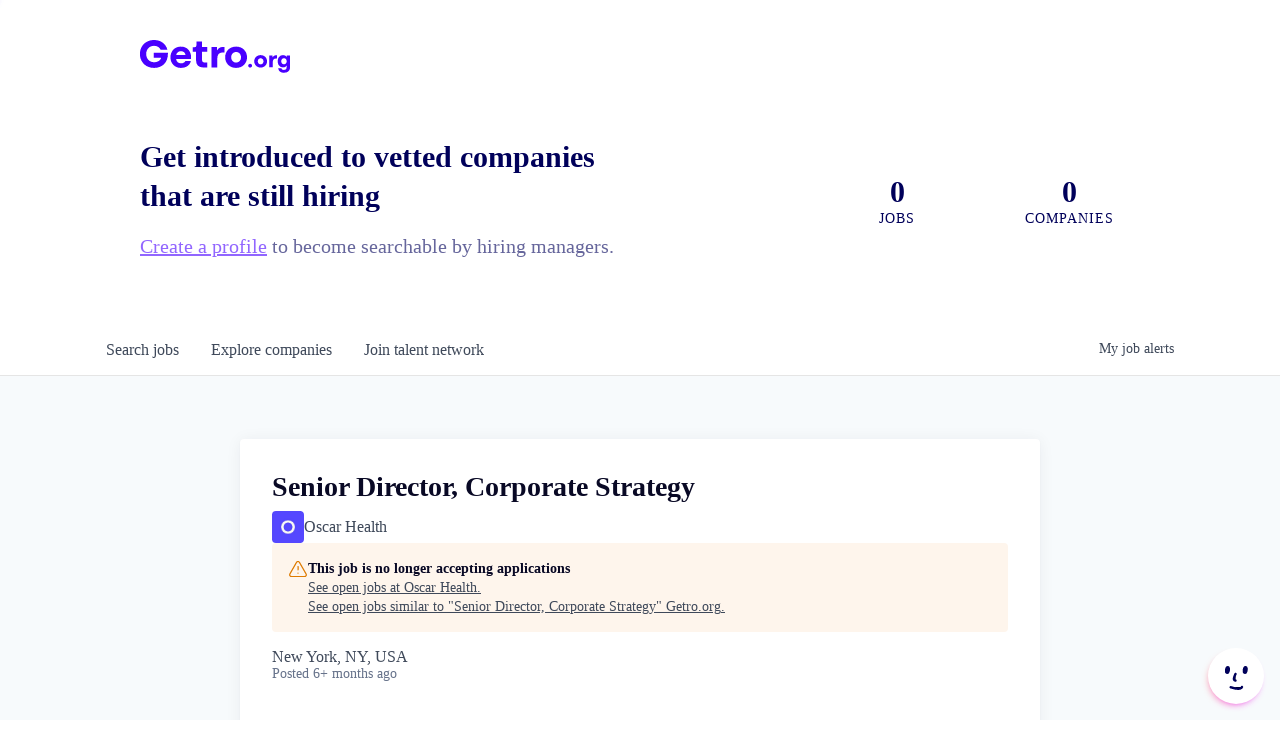

--- FILE ---
content_type: text/html; charset=utf-8
request_url: https://www.getro.org/companies/oscar-health/jobs/31539354-senior-director-corporate-strategy
body_size: 21185
content:
<!DOCTYPE html><html lang="en"><head><link rel="shortcut icon" href="https://cdn.filepicker.io/api/file/V6U0RA49Tz2f0LEiZuhs" data-next-head=""/><title data-next-head="">Senior Director, Corporate Strategy @ Oscar Health | Getro.org Job Board</title><meta name="description" property="og:description" content="Search job openings across the Getro.org network." data-next-head=""/><meta charSet="utf-8" data-next-head=""/><meta name="viewport" content="initial-scale=1.0, width=device-width" data-next-head=""/><link rel="apple-touch-icon" sizes="180x180" href="https://cdn.filepicker.io/api/file/V6U0RA49Tz2f0LEiZuhs" data-next-head=""/><link rel="icon" type="image/png" sizes="32x32" href="https://cdn.filepicker.io/api/file/V6U0RA49Tz2f0LEiZuhs" data-next-head=""/><link rel="icon" type="image/png" sizes="16x16" href="https://cdn.filepicker.io/api/file/V6U0RA49Tz2f0LEiZuhs" data-next-head=""/><link rel="shortcut icon" href="https://cdn.filepicker.io/api/file/V6U0RA49Tz2f0LEiZuhs" data-next-head=""/><meta name="url" property="og:url" content="https://www.getro.org" data-next-head=""/><meta name="type" property="og:type" content="website" data-next-head=""/><meta name="title" property="og:title" content="Getro.org Job Board" data-next-head=""/><meta name="image" property="og:image" content="http://cdn.filepicker.io/api/file/caGqborTYikHBm0DqkIq" data-next-head=""/><meta name="secure_url" property="og:image:secure_url" content="https://cdn.filepicker.io/api/file/caGqborTYikHBm0DqkIq" data-next-head=""/><meta name="twitter:card" content="summary_large_image" data-next-head=""/><meta name="twitter:image" content="https://cdn.filepicker.io/api/file/caGqborTYikHBm0DqkIq" data-next-head=""/><meta name="twitter:title" content="Getro.org Job Board" data-next-head=""/><meta name="twitter:description" content="Search job openings across the Getro.org network." data-next-head=""/><meta name="google-site-verification" content="CQNnZQRH0dvJgCqWABp64ULhLI69C53ULhWdJemAW_w" data-next-head=""/><script>!function(){var analytics=window.analytics=window.analytics||[];if(!analytics.initialize)if(analytics.invoked)window.console&&console.error&&console.error("Segment snippet included twice.");else{analytics.invoked=!0;analytics.methods=["trackSubmit","trackClick","trackLink","trackForm","pageview","identify","reset","group","track","ready","alias","debug","page","once","off","on","addSourceMiddleware","addIntegrationMiddleware","setAnonymousId","addDestinationMiddleware"];analytics.factory=function(e){return function(){if(window.analytics.initialized)return window.analytics[e].apply(window.analytics,arguments);var i=Array.prototype.slice.call(arguments);i.unshift(e);analytics.push(i);return analytics}};for(var i=0;i<analytics.methods.length;i++){var key=analytics.methods[i];analytics[key]=analytics.factory(key)}analytics.load=function(key,i){var t=document.createElement("script");t.type="text/javascript";t.async=!0;t.src="https://an.getro.com/analytics.js/v1/" + key + "/analytics.min.js";var n=document.getElementsByTagName("script")[0];n.parentNode.insertBefore(t,n);analytics._loadOptions=i};analytics._writeKey="VKRqdgSBA3lFoZSlbeHbrzqQkLPBcP7W";;analytics.SNIPPET_VERSION="4.16.1";
analytics.load("VKRqdgSBA3lFoZSlbeHbrzqQkLPBcP7W");

}}();</script><link rel="stylesheet" href="https://cdn-customers.getro.com/getroorg/style.react.css??v=e2e07cf66c16dd27219fe7ec4d3c7b7ec360d381"/><link rel="preload" href="https://cdn.getro.com/assets/_next/static/css/b1414ae24606c043.css" as="style"/><link rel="stylesheet" href="https://cdn.getro.com/assets/_next/static/css/b1414ae24606c043.css" data-n-g=""/><noscript data-n-css=""></noscript><script defer="" nomodule="" src="https://cdn.getro.com/assets/_next/static/chunks/polyfills-42372ed130431b0a.js"></script><script src="https://cdn.getro.com/assets/_next/static/chunks/webpack-13401e6578afde49.js" defer=""></script><script src="https://cdn.getro.com/assets/_next/static/chunks/framework-a008f048849dfc11.js" defer=""></script><script src="https://cdn.getro.com/assets/_next/static/chunks/main-20184c2c7bd0fe0a.js" defer=""></script><script src="https://cdn.getro.com/assets/_next/static/chunks/pages/_app-52002506ec936253.js" defer=""></script><script src="https://cdn.getro.com/assets/_next/static/chunks/a86620fd-3b4606652f1c2476.js" defer=""></script><script src="https://cdn.getro.com/assets/_next/static/chunks/8230-afd6e299f7a6ae33.js" defer=""></script><script src="https://cdn.getro.com/assets/_next/static/chunks/4000-0acb5a82151cbee6.js" defer=""></script><script src="https://cdn.getro.com/assets/_next/static/chunks/9091-5cd776e8ee5ad3a3.js" defer=""></script><script src="https://cdn.getro.com/assets/_next/static/chunks/1637-66b68fc38bc6d10a.js" defer=""></script><script src="https://cdn.getro.com/assets/_next/static/chunks/3676-4975c339fc5bc499.js" defer=""></script><script src="https://cdn.getro.com/assets/_next/static/chunks/9358-87cc633cf780c23e.js" defer=""></script><script src="https://cdn.getro.com/assets/_next/static/chunks/9117-6f216abbf55ba8cd.js" defer=""></script><script src="https://cdn.getro.com/assets/_next/static/chunks/1446-b10012f4e22f3c87.js" defer=""></script><script src="https://cdn.getro.com/assets/_next/static/chunks/5355-7de2c819d8cad6ea.js" defer=""></script><script src="https://cdn.getro.com/assets/_next/static/chunks/9582-518ab6ebe5bdae78.js" defer=""></script><script src="https://cdn.getro.com/assets/_next/static/chunks/pages/companies/%5BcompanySlug%5D/jobs/%5BjobSlug%5D-9a484f2bf7b6c05f.js" defer=""></script><script src="https://cdn.getro.com/assets/_next/static/sFy2epgoHzjC0mIw-ELqy/_buildManifest.js" defer=""></script><script src="https://cdn.getro.com/assets/_next/static/sFy2epgoHzjC0mIw-ELqy/_ssgManifest.js" defer=""></script><meta name="sentry-trace" content="0e5ab78312e6f2daf07e57d9bfb2f6ba-be2aa8bd718fd2bd-0"/><meta name="baggage" content="sentry-environment=production,sentry-release=556251c452b10cc7b7bb587e4f99dbd356cfc43f,sentry-public_key=99c84790fa184cf49c16c34cd7113f75,sentry-trace_id=0e5ab78312e6f2daf07e57d9bfb2f6ba,sentry-org_id=129958,sentry-sampled=false,sentry-sample_rand=0.21493225953834627,sentry-sample_rate=0.033"/><style data-styled="" data-styled-version="5.3.11">.gVRrUK{box-sizing:border-box;margin:0;min-width:0;font-family:-apple-system,BlinkMacSystemFont,'Segoe UI','Roboto','Oxygen','Ubuntu','Cantarell','Fira Sans','Droid Sans','Helvetica Neue','sans-serif';font-weight:400;font-style:normal;font-size:16px;color:#3F495A;}/*!sc*/
.fyPcag{box-sizing:border-box;margin:0;min-width:0;background-color:#F7FAFC;min-height:100vh;-webkit-flex-direction:column;-ms-flex-direction:column;flex-direction:column;-webkit-align-items:stretch;-webkit-box-align:stretch;-ms-flex-align:stretch;align-items:stretch;}/*!sc*/
.dKubqp{box-sizing:border-box;margin:0;min-width:0;}/*!sc*/
.elbZCm{box-sizing:border-box;margin:0;min-width:0;width:100%;}/*!sc*/
.dFKghv{box-sizing:border-box;margin:0;min-width:0;box-shadow:0 1px 0 0 #e5e5e5;-webkit-flex-direction:row;-ms-flex-direction:row;flex-direction:row;width:100%;background-color:#ffffff;}/*!sc*/
.byBMUo{box-sizing:border-box;margin:0;min-width:0;max-width:100%;width:100%;margin-left:auto;margin-right:auto;}/*!sc*/
@media screen and (min-width:40em){.byBMUo{width:100%;}}/*!sc*/
@media screen and (min-width:65em){.byBMUo{width:1100px;}}/*!sc*/
.hQFgTu{box-sizing:border-box;margin:0;min-width:0;color:#4900FF;position:relative;-webkit-text-decoration:none;text-decoration:none;-webkit-transition:all ease 0.3s;transition:all ease 0.3s;text-transform:capitalize;-webkit-order:0;-ms-flex-order:0;order:0;padding-left:16px;padding-right:16px;padding-top:16px;padding-bottom:16px;font-size:16px;color:#3F495A;display:-webkit-box;display:-webkit-flex;display:-ms-flexbox;display:flex;-webkit-align-items:baseline;-webkit-box-align:baseline;-ms-flex-align:baseline;align-items:baseline;}/*!sc*/
@media screen and (min-width:40em){.hQFgTu{text-transform:capitalize;}}/*!sc*/
@media screen and (min-width:65em){.hQFgTu{text-transform:unset;}}/*!sc*/
.hQFgTu span{display:none;}/*!sc*/
.hQFgTu::after{content:'';position:absolute;left:0;right:0;bottom:0;height:0.125rem;background-color:#4900FF;opacity:0;-webkit-transition:opacity 0.3s;transition:opacity 0.3s;}/*!sc*/
.hQFgTu:hover{color:#3F495A;}/*!sc*/
.hQFgTu:active{background-color:#F7FAFC;-webkit-transform:scale(.94);-ms-transform:scale(.94);transform:scale(.94);}/*!sc*/
.hQFgTu.active{font-weight:600;color:#090925;}/*!sc*/
.hQFgTu.active::after{opacity:1;}/*!sc*/
@media screen and (min-width:40em){.hQFgTu{padding-left:16px;padding-right:16px;}}/*!sc*/
.ekJmTQ{box-sizing:border-box;margin:0;min-width:0;display:none;}/*!sc*/
@media screen and (min-width:40em){.ekJmTQ{display:none;}}/*!sc*/
@media screen and (min-width:65em){.ekJmTQ{display:inline-block;}}/*!sc*/
.cyRTWj{box-sizing:border-box;margin:0;min-width:0;color:#4900FF;position:relative;-webkit-text-decoration:none;text-decoration:none;-webkit-transition:all ease 0.3s;transition:all ease 0.3s;text-transform:capitalize;-webkit-order:1;-ms-flex-order:1;order:1;padding-left:16px;padding-right:16px;padding-top:16px;padding-bottom:16px;font-size:16px;color:#3F495A;display:-webkit-box;display:-webkit-flex;display:-ms-flexbox;display:flex;-webkit-align-items:baseline;-webkit-box-align:baseline;-ms-flex-align:baseline;align-items:baseline;}/*!sc*/
@media screen and (min-width:40em){.cyRTWj{text-transform:capitalize;}}/*!sc*/
@media screen and (min-width:65em){.cyRTWj{text-transform:unset;}}/*!sc*/
.cyRTWj span{display:none;}/*!sc*/
.cyRTWj::after{content:'';position:absolute;left:0;right:0;bottom:0;height:0.125rem;background-color:#4900FF;opacity:0;-webkit-transition:opacity 0.3s;transition:opacity 0.3s;}/*!sc*/
.cyRTWj:hover{color:#3F495A;}/*!sc*/
.cyRTWj:active{background-color:#F7FAFC;-webkit-transform:scale(.94);-ms-transform:scale(.94);transform:scale(.94);}/*!sc*/
.cyRTWj.active{font-weight:600;color:#090925;}/*!sc*/
.cyRTWj.active::after{opacity:1;}/*!sc*/
@media screen and (min-width:40em){.cyRTWj{padding-left:16px;padding-right:16px;}}/*!sc*/
.kPzaxb{box-sizing:border-box;margin:0;min-width:0;color:#4900FF;position:relative;-webkit-text-decoration:none;text-decoration:none;-webkit-transition:all ease 0.3s;transition:all ease 0.3s;text-transform:unset;-webkit-order:2;-ms-flex-order:2;order:2;padding-left:16px;padding-right:16px;padding-top:16px;padding-bottom:16px;font-size:16px;color:#3F495A;display:-webkit-box;display:-webkit-flex;display:-ms-flexbox;display:flex;-webkit-align-items:center;-webkit-box-align:center;-ms-flex-align:center;align-items:center;}/*!sc*/
.kPzaxb span{display:none;}/*!sc*/
.kPzaxb::after{content:'';position:absolute;left:0;right:0;bottom:0;height:0.125rem;background-color:#4900FF;opacity:0;-webkit-transition:opacity 0.3s;transition:opacity 0.3s;}/*!sc*/
.kPzaxb:hover{color:#3F495A;}/*!sc*/
.kPzaxb:active{background-color:#F7FAFC;-webkit-transform:scale(.94);-ms-transform:scale(.94);transform:scale(.94);}/*!sc*/
.kPzaxb.active{font-weight:600;color:#090925;}/*!sc*/
.kPzaxb.active::after{opacity:1;}/*!sc*/
@media screen and (min-width:40em){.kPzaxb{padding-left:16px;padding-right:16px;}}/*!sc*/
.jQZwAb{box-sizing:border-box;margin:0;min-width:0;display:inline-block;}/*!sc*/
@media screen and (min-width:40em){.jQZwAb{display:inline-block;}}/*!sc*/
@media screen and (min-width:65em){.jQZwAb{display:none;}}/*!sc*/
.ioCEHO{box-sizing:border-box;margin:0;min-width:0;margin-left:auto;margin-right:16px;text-align:left;-webkit-flex-direction:column;-ms-flex-direction:column;flex-direction:column;-webkit-order:9999;-ms-flex-order:9999;order:9999;}/*!sc*/
@media screen and (min-width:40em){.ioCEHO{margin-right:16px;}}/*!sc*/
@media screen and (min-width:65em){.ioCEHO{margin-right:0;}}/*!sc*/
.iJaGyT{box-sizing:border-box;margin:0;min-width:0;position:relative;cursor:pointer;-webkit-transition:all ease 0.3s;transition:all ease 0.3s;border-radius:4px;font-size:16px;font-weight:500;display:-webkit-box;display:-webkit-flex;display:-ms-flexbox;display:flex;-webkit-tap-highlight-color:transparent;-webkit-align-items:center;-webkit-box-align:center;-ms-flex-align:center;align-items:center;font-family:-apple-system,BlinkMacSystemFont,'Segoe UI','Roboto','Oxygen','Ubuntu','Cantarell','Fira Sans','Droid Sans','Helvetica Neue','sans-serif';color:#3F495A;background-color:#FFFFFF;border-style:solid;border-color:#A3B1C2;border-width:1px;border:none;border-color:transparent;width:small;height:small;margin-top:8px;padding:8px 16px;padding-right:0;-webkit-align-self:center;-ms-flex-item-align:center;align-self:center;font-size:14px;}/*!sc*/
.iJaGyT:active{-webkit-transform:scale(.94);-ms-transform:scale(.94);transform:scale(.94);box-shadow:inset 0px 1.875px 1.875px rgba(0,0,0,0.12);}/*!sc*/
.iJaGyT:disabled{color:#A3B1C2;}/*!sc*/
.iJaGyT:hover{background-color:#F7FAFC;}/*!sc*/
.iJaGyT [role="progressbar"] > div > div{border-color:rgba(63,73,90,0.2);border-top-color:#090925;}/*!sc*/
@media screen and (min-width:40em){.iJaGyT{border-color:#A3B1C2;}}/*!sc*/
@media screen and (min-width:40em){.iJaGyT{padding-right:16px;}}/*!sc*/
.jUfIjB{box-sizing:border-box;margin:0;min-width:0;display:none;}/*!sc*/
@media screen and (min-width:40em){.jUfIjB{display:block;}}/*!sc*/
.iqghoL{box-sizing:border-box;margin:0;min-width:0;margin-left:auto !important;margin-right:auto !important;box-sizing:border-box;max-width:100%;position:static;z-index:1;margin-left:auto;margin-right:auto;width:100%;padding-top:0;padding-left:16px;padding-right:16px;padding-bottom:64px;}/*!sc*/
@media screen and (min-width:40em){.iqghoL{width:100%;}}/*!sc*/
@media screen and (min-width:65em){.iqghoL{width:1132px;}}/*!sc*/
.ebGWQq{box-sizing:border-box;margin:0;min-width:0;-webkit-box-pack:justify;-webkit-justify-content:space-between;-ms-flex-pack:justify;justify-content:space-between;margin-bottom:24px;-webkit-flex-direction:column;-ms-flex-direction:column;flex-direction:column;width:100%;}/*!sc*/
@media screen and (min-width:40em){.ebGWQq{-webkit-flex-direction:row;-ms-flex-direction:row;flex-direction:row;}}/*!sc*/
@media screen and (min-width:65em){.ebGWQq{-webkit-flex-direction:row;-ms-flex-direction:row;flex-direction:row;}}/*!sc*/
.dsHaKT{box-sizing:border-box;margin:0;min-width:0;gap:24px;-webkit-flex-direction:column;-ms-flex-direction:column;flex-direction:column;width:100%;}/*!sc*/
.iaKmHE{box-sizing:border-box;margin:0;min-width:0;font-size:28px;margin-bottom:8px;color:#090925;}/*!sc*/
.iKYCNv{box-sizing:border-box;margin:0;min-width:0;-webkit-column-gap:8px;column-gap:8px;cursor:pointer;-webkit-align-items:center;-webkit-box-align:center;-ms-flex-align:center;align-items:center;}/*!sc*/
.iKYCNv color{main:#3F495A;dark:#090925;subtle:#67738B;placeholder:#8797AB;link:#3F495A;link-accent:#4900FF;error:#D90218;}/*!sc*/
.hRzXmX{box-sizing:border-box;margin:0;min-width:0;width:32px;}/*!sc*/
.ijjZxr{box-sizing:border-box;margin:0;min-width:0;margin-bottom:16px;}/*!sc*/
.kGAAEy{box-sizing:border-box;margin:0;min-width:0;-webkit-flex-direction:column;-ms-flex-direction:column;flex-direction:column;gap:8px;}/*!sc*/
.dkjSzf{box-sizing:border-box;margin:0;min-width:0;font-weight:600;font-size:14px;color:#090925;}/*!sc*/
.eRlSKr{box-sizing:border-box;margin:0;min-width:0;color:#3F495A!important;font-weight:500;}/*!sc*/
.lhPfhV{box-sizing:border-box;margin:0;min-width:0;-webkit-column-gap:8px;column-gap:8px;-webkit-box-pack:justify;-webkit-justify-content:space-between;-ms-flex-pack:justify;justify-content:space-between;}/*!sc*/
.hQNFTd{box-sizing:border-box;margin:0;min-width:0;row-gap:8px;-webkit-flex-direction:column;-ms-flex-direction:column;flex-direction:column;}/*!sc*/
.fLzXDu{box-sizing:border-box;margin:0;min-width:0;font-size:14px;color:#67738B;}/*!sc*/
.crBMPy{box-sizing:border-box;margin:0;min-width:0;margin-top:40px;}/*!sc*/
.crBMPy li:not(:last-child){margin-bottom:8px;}/*!sc*/
.crBMPy p,.crBMPy span,.crBMPy div,.crBMPy li,.crBMPy ol,.crBMPy ul{color:#3F495A;font-size:16px!important;line-height:140%!important;margin:0 auto 16px;}/*!sc*/
.crBMPy h1,.crBMPy h2,.crBMPy h3,.crBMPy h4,.crBMPy h5,.crBMPy h6{color:#090925;}/*!sc*/
.crBMPy h4,.crBMPy h5,.crBMPy h6{font-size:16px;margin:0 auto 16px;}/*!sc*/
.crBMPy h1:not(:first-child){font-size:24px;margin:48px auto 16px;}/*!sc*/
.crBMPy h2:not(:first-child){font-size:20px;margin:32px auto 16px;}/*!sc*/
.crBMPy h3:not(:first-child){font-size:18px;margin:24px auto 16px;}/*!sc*/
.crBMPy ul{padding:0 0 0 32px;}/*!sc*/
.crBMPy a{color:#3F495A !important;}/*!sc*/
.iIGtVd{box-sizing:border-box;margin:0;min-width:0;max-width:600px;margin:0 auto;}/*!sc*/
.friAmK{box-sizing:border-box;margin:0;min-width:0;padding-bottom:40px;margin-top:40px;}/*!sc*/
.bOyPTM{box-sizing:border-box;margin:0;min-width:0;gap:40px;margin-top:40px;-webkit-align-items:center;-webkit-box-align:center;-ms-flex-align:center;align-items:center;-webkit-box-pack:justify;-webkit-justify-content:space-between;-ms-flex-pack:justify;justify-content:space-between;-webkit-flex-direction:column;-ms-flex-direction:column;flex-direction:column;}/*!sc*/
@media screen and (min-width:40em){.bOyPTM{-webkit-flex-direction:row;-ms-flex-direction:row;flex-direction:row;}}/*!sc*/
.kkTXM{box-sizing:border-box;margin:0;min-width:0;-webkit-text-decoration-line:underline;text-decoration-line:underline;cursor:pointer;display:block;text-align:center;color:#3F495A !important;font-size:14px;line-height:22px;}/*!sc*/
.eNhJdp{box-sizing:border-box;margin:0;min-width:0;position:fixed;bottom:16px;right:16px;cursor:pointer;padding-left:4px;z-index:9998;-webkit-transition:-webkit-transform 0.2s ease,box-shadow 0.2s ease;-webkit-transition:transform 0.2s ease,box-shadow 0.2s ease;transition:transform 0.2s ease,box-shadow 0.2s ease;}/*!sc*/
.eNhJdp:hover{-webkit-transform:scale(1.1) rotate(10deg);-ms-transform:scale(1.1) rotate(10deg);transform:scale(1.1) rotate(10deg);}/*!sc*/
.eNhJdp:active{-webkit-transform:scale(0.95) rotate(10deg);-ms-transform:scale(0.95) rotate(10deg);transform:scale(0.95) rotate(10deg);}/*!sc*/
.bcKViq{box-sizing:border-box;margin:0;min-width:0;position:relative;width:48px;height:48px;}/*!sc*/
@media screen and (min-width:40em){.bcKViq{width:56px;height:56px;}}/*!sc*/
.kLWETw{box-sizing:border-box;margin:0;min-width:0;position:absolute;top:10%;left:10%;width:80%;height:80%;background-color:#8A75F0;border-radius:50%;-webkit-filter:blur(4px);filter:blur(4px);-webkit-animation:glowOrbit1 6s ease-in-out infinite;animation:glowOrbit1 6s ease-in-out infinite;}/*!sc*/
@-webkit-keyframes glowOrbit1{0%,100%{-webkit-transform:translate(0,0);-ms-transform:translate(0,0);transform:translate(0,0);}25%{-webkit-transform:translate(4px,-4px);-ms-transform:translate(4px,-4px);transform:translate(4px,-4px);}50%{-webkit-transform:translate(-4px,-4px);-ms-transform:translate(-4px,-4px);transform:translate(-4px,-4px);}75%{-webkit-transform:translate(0,4px) scale(0.9);-ms-transform:translate(0,4px) scale(0.9);transform:translate(0,4px) scale(0.9);}}/*!sc*/
@keyframes glowOrbit1{0%,100%{-webkit-transform:translate(0,0);-ms-transform:translate(0,0);transform:translate(0,0);}25%{-webkit-transform:translate(4px,-4px);-ms-transform:translate(4px,-4px);transform:translate(4px,-4px);}50%{-webkit-transform:translate(-4px,-4px);-ms-transform:translate(-4px,-4px);transform:translate(-4px,-4px);}75%{-webkit-transform:translate(0,4px) scale(0.9);-ms-transform:translate(0,4px) scale(0.9);transform:translate(0,4px) scale(0.9);}}/*!sc*/
.kEwgfv{box-sizing:border-box;margin:0;min-width:0;position:absolute;top:10%;left:10%;width:80%;height:80%;background-color:#FF9F8A;border-radius:50%;-webkit-filter:blur(4px);filter:blur(4px);-webkit-animation:glowOrbit2 8s ease-in-out infinite;animation:glowOrbit2 8s ease-in-out infinite;}/*!sc*/
@-webkit-keyframes glowOrbit2{0%,100%{-webkit-transform:translate(10%,10%);-ms-transform:translate(10%,10%);transform:translate(10%,10%);}25%{-webkit-transform:translate(-10%,10%);-ms-transform:translate(-10%,10%);transform:translate(-10%,10%);}50%{-webkit-transform:translate(-8%,10%);-ms-transform:translate(-8%,10%);transform:translate(-8%,10%);}75%{-webkit-transform:translate(-10%,-10%);-ms-transform:translate(-10%,-10%);transform:translate(-10%,-10%);}}/*!sc*/
@keyframes glowOrbit2{0%,100%{-webkit-transform:translate(10%,10%);-ms-transform:translate(10%,10%);transform:translate(10%,10%);}25%{-webkit-transform:translate(-10%,10%);-ms-transform:translate(-10%,10%);transform:translate(-10%,10%);}50%{-webkit-transform:translate(-8%,10%);-ms-transform:translate(-8%,10%);transform:translate(-8%,10%);}75%{-webkit-transform:translate(-10%,-10%);-ms-transform:translate(-10%,-10%);transform:translate(-10%,-10%);}}/*!sc*/
.dLgGua{box-sizing:border-box;margin:0;min-width:0;position:absolute;top:10%;left:10%;width:80%;height:80%;background-color:#FF33FF;border-radius:50%;-webkit-filter:blur(4px);filter:blur(4px);-webkit-animation:glowOrbit3 7s ease-in-out infinite;animation:glowOrbit3 7s ease-in-out infinite;}/*!sc*/
@-webkit-keyframes glowOrbit3{0%,100%{-webkit-transform:translate(-10%,-10%);-ms-transform:translate(-10%,-10%);transform:translate(-10%,-10%);}25%{-webkit-transform:translate(10%,-10%);-ms-transform:translate(10%,-10%);transform:translate(10%,-10%);}50%{-webkit-transform:translate(10%,10%);-ms-transform:translate(10%,10%);transform:translate(10%,10%);}75%{-webkit-transform:translate(-8%,10%);-ms-transform:translate(-8%,10%);transform:translate(-8%,10%);}}/*!sc*/
@keyframes glowOrbit3{0%,100%{-webkit-transform:translate(-10%,-10%);-ms-transform:translate(-10%,-10%);transform:translate(-10%,-10%);}25%{-webkit-transform:translate(10%,-10%);-ms-transform:translate(10%,-10%);transform:translate(10%,-10%);}50%{-webkit-transform:translate(10%,10%);-ms-transform:translate(10%,10%);transform:translate(10%,10%);}75%{-webkit-transform:translate(-8%,10%);-ms-transform:translate(-8%,10%);transform:translate(-8%,10%);}}/*!sc*/
.gwKaNp{box-sizing:border-box;margin:0;min-width:0;position:relative;border-color:#FF9F8A;border-radius:50%;background-color:#ffffff;-webkit-transform:none;-ms-transform:none;transform:none;width:48px;height:48px;}/*!sc*/
@media screen and (min-width:40em){.gwKaNp{width:56px;height:56px;}}/*!sc*/
.fIUOoG{box-sizing:border-box;margin:0;min-width:0;justify-self:flex-end;margin-top:auto;-webkit-flex-direction:row;-ms-flex-direction:row;flex-direction:row;width:100%;background-color:transparent;padding-top:32px;padding-bottom:32px;}/*!sc*/
.Jizzq{box-sizing:border-box;margin:0;min-width:0;width:100%;margin-left:auto;margin-right:auto;-webkit-flex-direction:column;-ms-flex-direction:column;flex-direction:column;text-align:center;}/*!sc*/
@media screen and (min-width:40em){.Jizzq{width:1100px;}}/*!sc*/
.fONCsf{box-sizing:border-box;margin:0;min-width:0;color:#4900FF;-webkit-align-self:center;-ms-flex-item-align:center;align-self:center;margin-bottom:16px;color:#090925;width:120px;}/*!sc*/
.bfORaf{box-sizing:border-box;margin:0;min-width:0;color:currentColor;width:100%;height:auto;}/*!sc*/
.gkPOSa{box-sizing:border-box;margin:0;min-width:0;-webkit-flex-direction:row;-ms-flex-direction:row;flex-direction:row;-webkit-box-pack:center;-webkit-justify-content:center;-ms-flex-pack:center;justify-content:center;-webkit-flex-wrap:wrap;-ms-flex-wrap:wrap;flex-wrap:wrap;}/*!sc*/
.hDtUlk{box-sizing:border-box;margin:0;min-width:0;-webkit-appearance:none;-moz-appearance:none;appearance:none;display:inline-block;text-align:center;line-height:inherit;-webkit-text-decoration:none;text-decoration:none;font-size:inherit;padding-left:16px;padding-right:16px;padding-top:8px;padding-bottom:8px;color:#ffffff;background-color:#4900FF;border:none;border-radius:4px;padding-left:8px;padding-right:8px;font-size:16px;position:relative;z-index:2;cursor:pointer;-webkit-transition:all ease 0.3s;transition:all ease 0.3s;border-radius:4px;font-weight:500;display:-webkit-box;display:-webkit-flex;display:-ms-flexbox;display:flex;-webkit-tap-highlight-color:transparent;-webkit-align-items:center;-webkit-box-align:center;-ms-flex-align:center;align-items:center;font-family:-apple-system,BlinkMacSystemFont,'Segoe UI','Roboto','Oxygen','Ubuntu','Cantarell','Fira Sans','Droid Sans','Helvetica Neue','sans-serif';color:#3F495A;background-color:transparent;border-style:solid;border-color:#A3B1C2;border-width:1px;border:none;-webkit-box-pack:unset;-webkit-justify-content:unset;-ms-flex-pack:unset;justify-content:unset;-webkit-text-decoration:none;text-decoration:none;white-space:nowrap;margin-right:16px;padding:0;color:#67738B;padding-top:4px;padding-bottom:4px;font-size:12px;}/*!sc*/
.hDtUlk:active{-webkit-transform:scale(.94);-ms-transform:scale(.94);transform:scale(.94);box-shadow:inset 0px 1.875px 1.875px rgba(0,0,0,0.12);}/*!sc*/
.hDtUlk:disabled{color:#A3B1C2;}/*!sc*/
.hDtUlk:hover{-webkit-text-decoration:underline;text-decoration:underline;}/*!sc*/
.hDtUlk [role="progressbar"] > div > div{border-color:rgba(63,73,90,0.2);border-top-color:#090925;}/*!sc*/
data-styled.g1[id="sc-aXZVg"]{content:"gVRrUK,fyPcag,dKubqp,elbZCm,dFKghv,byBMUo,hQFgTu,ekJmTQ,cyRTWj,kPzaxb,jQZwAb,ioCEHO,iJaGyT,jUfIjB,iqghoL,ebGWQq,dsHaKT,iaKmHE,iKYCNv,hRzXmX,ijjZxr,kGAAEy,dkjSzf,eRlSKr,lhPfhV,hQNFTd,fLzXDu,crBMPy,iIGtVd,friAmK,bOyPTM,kkTXM,eNhJdp,bcKViq,kLWETw,kEwgfv,dLgGua,gwKaNp,fIUOoG,Jizzq,fONCsf,bfORaf,gkPOSa,hDtUlk,"}/*!sc*/
.fteAEG{display:-webkit-box;display:-webkit-flex;display:-ms-flexbox;display:flex;}/*!sc*/
data-styled.g2[id="sc-gEvEer"]{content:"fteAEG,"}/*!sc*/
.eBWkFz{box-sizing:border-box;margin:0;min-width:0;padding:32px;box-shadow:0px 1px 2px 0px rgba(27,36,50,0.04),0px 1px 16px 0px rgba(27,36,50,0.06);border-radius:4px;background-color:#FFFFFF;margin-left:auto;margin-right:auto;width:100%;-webkit-flex-direction:column;-ms-flex-direction:column;flex-direction:column;padding-left:16px;padding-right:16px;margin-top:64px;max-width:800px;margin-left:auto;margin-right:auto;}/*!sc*/
@media screen and (min-width:40em){.eBWkFz{padding-left:32px;padding-right:32px;}}/*!sc*/
.jBogQf{box-sizing:border-box;margin:0;min-width:0;position:relative;width:100%;-webkit-align-items:start;-webkit-box-align:start;-ms-flex-align:start;align-items:start;}/*!sc*/
.ddKpAl{box-sizing:border-box;margin:0;min-width:0;-webkit-flex:1 1;-ms-flex:1 1;flex:1 1;}/*!sc*/
.VWXkL{box-sizing:border-box;margin:0;min-width:0;position:relative;font-weight:500;color:#3F495A;height:100%;width:100%;border-radius:4px;}/*!sc*/
.cVYRew{box-sizing:border-box;margin:0;min-width:0;max-width:100%;height:auto;border-radius:4px;overflow:hidden;object-fit:contain;width:100%;height:100%;}/*!sc*/
.hPknKP{box-sizing:border-box;margin:0;min-width:0;background-color:#FEF5EC;text-align:left;-webkit-align-items:flex-start;-webkit-box-align:flex-start;-ms-flex-align:flex-start;align-items:flex-start;-webkit-flex:0 0 auto;-ms-flex:0 0 auto;flex:0 0 auto;padding:16px;border-radius:4px;line-height:1.4;gap:16px;}/*!sc*/
.jDfdPi{box-sizing:border-box;margin:0;min-width:0;height:20px;width:20px;}/*!sc*/
.kgAlEH{box-sizing:border-box;margin:0;min-width:0;color:#DE7B02;-webkit-align-items:center;-webkit-box-align:center;-ms-flex-align:center;align-items:center;-webkit-flex:0 0 auto;-ms-flex:0 0 auto;flex:0 0 auto;}/*!sc*/
.cYMjnh{box-sizing:border-box;margin:0;min-width:0;font-weight:500;font-size:14px;color:#3F495A;}/*!sc*/
.exMvxQ{box-sizing:border-box;margin:0;min-width:0;-webkit-text-decoration:none;text-decoration:none;color:currentColor;width:100%;height:auto;}/*!sc*/
data-styled.g3[id="sc-eqUAAy"]{content:"eBWkFz,jBogQf,ddKpAl,VWXkL,cVYRew,hPknKP,jDfdPi,kgAlEH,cYMjnh,exMvxQ,"}/*!sc*/
.gQycbC{display:-webkit-box;display:-webkit-flex;display:-ms-flexbox;display:flex;}/*!sc*/
data-styled.g4[id="sc-fqkvVR"]{content:"gQycbC,"}/*!sc*/
</style></head><body id="main-wrapper" class="custom-design-getroorg"><div id="root"></div><div id="__next"><div class="sc-aXZVg gVRrUK"><div class="" style="position:fixed;top:0;left:0;height:2px;background:transparent;z-index:99999999999;width:100%"><div class="" style="height:100%;background:#4900FF;transition:all 500ms ease;width:0%"><div style="box-shadow:0 0 10px #4900FF, 0 0 10px #4900FF;width:5%;opacity:1;position:absolute;height:100%;transition:all 500ms ease;transform:rotate(3deg) translate(0px, -4px);left:-10rem"></div></div></div><div id="wlc-main" class="sc-aXZVg sc-gEvEer fyPcag fteAEG network-container"><div data-testid="custom-header" id="getroorg-custom-header" class="sc-aXZVg dKubqp getroorg-custom-part"><div class="getroorg-header">
  <div class="container">
    <nav class="getroorg-header__navbar navbar navbar-expand-md">
      <a class="navbar-brand" href="/">
        <svg class="getroorg-header__logo" width="148" height="33" viewbox="0 0 148 33" fill="none" xmlns="http://www.w3.org/2000/svg">
          <g class="getroorg-header__logo-main" fill="#4900FF">
            <path d="M-0.131348 13.9539C-0.131348 6.026 5.59847 -0.0163574 13.8709 -0.0163574C20.853 -0.0163574 25.7485 4.29394 27.0387 9.87438H20.3976C19.5254 7.56526 17.1725 5.83364 13.8709 5.83364C9.16547 5.83364 6.0922 9.3357 6.0922 13.9539C6.0922 18.6878 9.16547 22.2282 13.8709 22.2282C17.6275 22.2282 20.3598 20.1886 20.853 17.7256H13.6055V12.7222H27.532C27.8735 22.1898 22.2572 27.9242 13.8709 27.9242C5.56063 27.9242 -0.131348 21.9207 -0.131348 13.9539Z" />
            <path d="M30.0337 17.3792C30.0337 11.0289 34.2075 6.60303 40.3171 6.60303C46.92 6.60303 50.3734 11.5292 50.3734 17.1868V18.9185H35.6117C35.8014 21.4971 37.661 23.3444 40.4311 23.3444C42.7457 23.3444 44.3017 22.1898 44.8707 20.9196H50.1833C49.2724 25.1916 45.6297 27.9242 40.2036 27.9242C34.3976 27.9242 30.0337 23.4983 30.0337 17.3792ZM44.9089 14.9545C44.6814 12.7994 42.9358 11.1445 40.3171 11.1445C37.8128 11.1445 35.9915 12.9533 35.7257 14.9545H44.9089Z" />
            <path d="M55.3417 20.3811V11.7605H52.1162V7.14184H54.0132C55.0759 7.14184 55.6449 6.41081 55.6449 5.33301V1.60022H61.2234V7.10346H66.4603V11.7601H61.2234V20.0732C61.2234 21.574 62.0581 22.4979 63.8038 22.4979H66.3842V27.4236H62.3239C57.96 27.4236 55.3417 24.8454 55.3417 20.3811Z" />
            <path d="M70.4424 7.1038H75.9825V10.1828H76.2862C76.9691 8.68145 78.7526 6.94983 81.447 6.94983H83.3823V12.5687H81.0677C78.1836 12.5687 76.324 14.6854 76.324 18.1875V27.4239H70.4424V7.1038Z" />
            <path d="M84.0264 17.2641C84.0264 11.2601 88.352 6.60352 94.8409 6.60352C101.254 6.60352 105.618 11.2601 105.618 17.2641C105.618 23.2676 101.254 27.9247 94.8031 27.9247C88.3899 27.9247 84.0264 23.2676 84.0264 17.2641ZM99.6603 17.2641C99.6603 14.1851 97.611 11.9916 94.8031 11.9916C92.033 11.9916 89.9837 14.1851 89.9837 17.2641C89.9837 20.3815 92.033 22.5366 94.8031 22.5366C97.611 22.5366 99.6603 20.3431 99.6603 17.2641Z" />
            <path d="M106.78 25.6941C106.78 24.6366 107.623 23.827 108.666 23.827C109.797 23.827 110.551 24.6366 110.551 25.6941C110.551 26.7961 109.797 27.5611 108.666 27.5611C107.623 27.5611 106.78 26.7961 106.78 25.6941Z" />
            <path d="M112.726 21.329C112.726 17.8195 115.255 15.0974 119.048 15.0974C122.797 15.0974 125.348 17.8195 125.348 21.329C125.348 24.8386 122.797 27.5611 119.026 27.5611C115.277 27.5611 112.726 24.8386 112.726 21.329ZM121.865 21.329C121.865 19.5295 120.667 18.247 119.026 18.247C117.407 18.247 116.209 19.5295 116.209 21.329C116.209 23.1515 117.407 24.4111 119.026 24.4111C120.667 24.4111 121.865 23.129 121.865 21.329Z" />
            <path d="M127.611 15.3895H130.85V17.1895H131.027C131.427 16.312 132.469 15.2999 134.045 15.2999H135.176V18.5845H133.823C132.137 18.5845 131.05 19.822 131.05 21.869V27.2682H127.612V15.3895H127.611Z" />
            <path d="M136.441 28.3481H139.591C139.746 29.2481 140.501 29.9231 142.009 29.9231C143.806 29.9231 144.715 28.9781 144.715 27.1336V25.7611H144.538C144.139 26.3461 143.118 27.4036 141.255 27.4036C138.216 27.4036 135.887 25.0865 135.887 21.262C135.887 17.4599 138.171 15.0974 141.166 15.0974C143.074 15.0974 144.161 16.1545 144.516 16.7399H144.693V15.3895H148.132V27.1336C148.132 30.2381 146.201 32.7352 142.009 32.7352C138.371 32.7356 136.552 30.6211 136.441 28.3481ZM144.76 21.262C144.76 19.372 143.628 18.247 142.053 18.247C140.456 18.247 139.369 19.4395 139.369 21.262C139.369 23.107 140.456 24.254 142.076 24.254C143.717 24.254 144.76 23.0165 144.76 21.262Z" />
          </g>
        </svg>
      </a>
    </nav>
  </div>
</div>
<div class="getroorg-hero">
  <div class="container">
    <div class="row">
      <div class="col-md-6">
        <h1 class="getroorg-hero__title" ng-if="collectionFactory.collection.tagline" ng-bind-html="trustAsHtml(collectionFactory.collection.tagline)">Get introduced to vetted companies that are still hiring</h1>
        <p class="getroorg-hero__subtitle" ng-if="collectionFactory.collection.subtitle" ng-bind-html="trustAsHtml(collectionFactory.collection.subtitle)"><a href="/talent-network">Create a profile</a> to become searchable by hiring managers.</p>
      </div>
      <div class="col-md-4 offset-md-2">
        <div class="getroorg-hero__numbers row">
          <div class="col-6">
            <div class="getroorg-hero__number">0</div>
            <div class="getroorg-hero__number-label">JOBS</div>
          </div>
          <div class="col-6">
            <div class="getroorg-hero__number">0</div>
            <div class="getroorg-hero__number-label">COMPANIES</div>
          </div>
        </div>
      </div>
    </div>
  </div>
</div>

</div><div width="1" class="sc-aXZVg elbZCm"><div id="content"><div data-testid="navbar" width="1" class="sc-aXZVg sc-gEvEer dFKghv fteAEG"><div width="1,1,1100px" class="sc-aXZVg sc-gEvEer byBMUo fteAEG"><a href="/jobs" class="sc-aXZVg hQFgTu theme_only " font-size="2" color="text.main" display="flex"><div display="none,none,inline-block" class="sc-aXZVg ekJmTQ">Search </div>jobs</a><a href="/companies" class="sc-aXZVg cyRTWj theme_only " font-size="2" color="text.main" display="flex"><div display="none,none,inline-block" class="sc-aXZVg ekJmTQ">Explore </div>companies</a><a href="/talent-network" class="sc-aXZVg kPzaxb theme_only " font-size="2" color="text.main" display="flex"><div display="none,none,inline-block" class="sc-aXZVg ekJmTQ">Join talent network</div><div display="inline-block,inline-block,none" class="sc-aXZVg jQZwAb">Talent</div></a><div order="9999" class="sc-aXZVg sc-gEvEer ioCEHO fteAEG"><div class="sc-aXZVg sc-gEvEer iJaGyT fteAEG theme_only" data-testid="my-job-alerts-button" font-size="14px">My <span class="sc-aXZVg jUfIjB">job </span>alerts</div></div></div></div><div width="1,1,1132px" data-testid="container" class="sc-aXZVg iqghoL"><script data-testid="job-ldjson" type="application/ld+json" async="">{"@context":"https://schema.org/","@type":"JobPosting","title":"Senior Director, Corporate Strategy","description":"<p>Hi, we're Oscar. We're hiring a Senior Director, Corporate Strategy to join our Corporate Strategy team.</p><p>Oscar is the first health insurance company built around a full stack technology platform and a focus on serving our members. We started Oscar in 2012 to create the kind of health insurance company we would want for ourselves—one that behaves like a doctor in the family.</p><p> </p><h3>About the role</h3><p>The Sr. Director, Corporate Strategy plays a critical role in shaping Oscar’s corporate strategy, determining the course the company will take to maximize enterprise value and growth in a way that is aligned with the mission of the company. This high-performing leader shapes the long-term strategy of the company by evaluating and executing strategic projects, deriving insights from external and internal research, and developing recommendations and scenarios for our executive team. </p><p>You will report to the Executive Vice President, Chief of Staff to CEO.</p><p>Work Location:</p><p>Oscar is a blended work culture where everyone, regardless of work type or location, feels connected to their teammates, our culture and our mission. </p><p>This is a hybrid role in our New York City office. You will work part of the time in the office and part of the time remote / work-from-home. #LI-Hybrid</p><p>Pay Transparency: </p><p>The base pay for this role in the states of California, Connecticut, New Jersey, New York, and Washington is: $192,000 - $252,000 per year. The base pay for this role in all other locations is: $172,800 - $226,800 per year. You are also eligible for employee benefits, participation in Oscar's unlimited vacation program, company equity grants and annual performance bonuses.</p><p> </p><h3>Responsibilities</h3><ul> <li>In partnership with Oscar's executive team, shape the corporate strategy of Oscar.</li> <li>Lead the execution of multiple simultaneous strategy projects, which will be surfaced to the executive team and the board.</li> <li>Collaborate deeply with SMEs and leaders across the organization. </li> <li>Maintain strong external orientation, leveraging deep healthcare industry and market knowledge, and keep a pulse on healthcare investments and innovation, as well as insights into our competition and our customers' needs to bring together research and strategic decisions in key areas. </li> <li>Develop thorough and analytical business cases, including economic modeling, scenario development, risks, trade-off evaluation, and prioritization decisions - tying opportunities back to Oscar and our differentiation to ensure we appropriately assess our right to win.</li> <li>Lead and grow a team of corporate strategists with an eye towards developing them to be successors and leaders throughout the company</li> <li>Communicate the established corporate strategy to the organization in partnership with our Communications and leadership team; drive change management as needed.</li> <li>Assemble and maintain a foundation of intelligence - e.g., business financials / competitive data - that can serve as a fact base for projects and discussions.</li> <li>Compliance with all applicable laws and regulations. </li> <li>Other duties as assigned. </li> </ul><h3>Qualifications</h3><ul> <li>A bachelor's degree or commensurate 4 years of experience. </li> <li>15+ years experience, with 10+ of those years in healthcare consulting or a strategic role in the healthcare industry. </li> <li>7+ years experience collaborating and influencing at the executive level. </li> <li>5+ years experience defining and deploying strategies for organizations at the company level. </li> </ul><h3>Bonus Points</h3><ul><li>Masters degree from a top-tier program in business, health administration, or related field preferred. </li></ul><p> </p><div> <p><span>This is an authentic Oscar Health job opportunity. Learn more about how you can safeguard yourself from recruitment fraud</span><a href=\"http://hioscar.com/careers/recruitment-fraud-alert\"><span> </span><span>here</span></a><span>. </span></p> <p><span>At Oscar, being an Equal Opportunity Employer means more than upholding discrimination-free hiring practices. It means that we cultivate an environment where people can be their most authentic selves and find both belonging and support. We're on a mission to change health care -- an experience made whole by our unique backgrounds and perspectives..</span></p> <p><strong>Pay Transparency: </strong></p> <p><span>Final offer amounts, within the base pay set forth above, are determined by factors including your relevant skills, education, and experience.</span></p> <p><span>Full-time employees are eligible for benefits including: medical, dental, and vision benefits, 11 paid holidays, paid sick time, paid parental leave, 401(k) plan participation, life and disability insurance, and paid wellness time and reimbursements.</span></p> <p><strong>Reasonable Accommodation:</strong></p> <p><span>Oscar applicants are considered solely based on their qualifications, without regard to applicant’s disability or need for accommodation. Any Oscar applicant who requires reasonable accommodations during the application process should contact the Oscar Benefits Team (accommodations@hioscar.com) to make the need for an accommodation known.</span></p> </div>","datePosted":"2023-11-09T14:49:52.287Z","validThrough":"2023-12-11","employmentType":[],"hiringOrganization":{"@type":"Organization","name":"Oscar Health","description":"Oscar Health, Inc. is a health insurance company that focuses on providing affordable and accessible healthcare to its members through a full-stack technology platform.","numberOfEmployees":2209,"address":[{"address":{"@type":"PostalAddress","addressLocality":"United States"}},{"address":{"@type":"PostalAddress","addressLocality":"Tempe, AZ, USA"}},{"address":{"@type":"PostalAddress","addressLocality":"Los Angeles, CA, USA"}},{"address":{"@type":"PostalAddress","addressLocality":"New York, NY, USA"}},{"address":{"@type":"PostalAddress","addressLocality":"Dallas, TX, USA"}},{"address":{"@type":"PostalAddress","addressLocality":"Canal Street, New York, NY, USA"}}],"sameAs":"https://hioscar.com","url":"https://hioscar.com","logo":"https://cdn.getro.com/companies/5a3798d3-cc95-451b-a8cf-33093503281f-1768235156","keywords":"Finance, Financial Services, Heal Care, Health Insurance, Insurance, Insurance, Insurtech"},"jobLocation":{"@type":"Place","address":{"@type":"PostalAddress","addressLocality":"New York, NY, USA"}},"baseSalary":{"@type":"MonetaryAmount","currency":null,"value":{"@type":"QuantitativeValue","minValue":null,"maxValue":null,"unitText":"PERIOD_NOT_DEFINED"}}}</script><div width="100%" data-testid="edit-box" class="sc-eqUAAy eBWkFz"><div data-testid="content" width="1" class="sc-eqUAAy sc-fqkvVR jBogQf gQycbC"><div class="sc-eqUAAy ddKpAl"><div width="100%" class="sc-aXZVg sc-gEvEer ebGWQq fteAEG"><div width="100%" class="sc-aXZVg sc-gEvEer dsHaKT fteAEG"><div width="100%" class="sc-aXZVg elbZCm"><h2 font-size="28px" color="text.dark" class="sc-aXZVg iaKmHE">Senior Director, Corporate Strategy</h2><div color="text" class="sc-aXZVg sc-gEvEer iKYCNv fteAEG"><div width="32" class="sc-aXZVg hRzXmX"><div data-testid="profile-picture" class="sc-eqUAAy sc-fqkvVR VWXkL gQycbC"><img data-testid="image" src="https://cdn.getro.com/companies/5a3798d3-cc95-451b-a8cf-33093503281f-1768235156" alt="Oscar Health" class="sc-eqUAAy cVYRew"/></div></div><p class="sc-aXZVg dKubqp">Oscar Health</p></div></div><div class="sc-aXZVg ijjZxr"><div class="sc-eqUAAy sc-fqkvVR hPknKP gQycbC"><div color="warning" class="sc-eqUAAy sc-fqkvVR kgAlEH gQycbC"><svg xmlns="http://www.w3.org/2000/svg" width="20px" height="20px" viewBox="0 0 24 24" fill="none" stroke="currentColor" stroke-width="1.5" stroke-linecap="round" stroke-linejoin="round" class="sc-eqUAAy jDfdPi sc-eqUAAy jDfdPi" aria-hidden="true" data-testid="icon-warning"><path d="m21.73 18-8-14a2 2 0 0 0-3.48 0l-8 14A2 2 0 0 0 4 21h16a2 2 0 0 0 1.73-3Z"></path><line x1="12" x2="12" y1="9" y2="13"></line><line x1="12" x2="12.01" y1="17" y2="17"></line></svg></div><div color="text.main" class="sc-eqUAAy cYMjnh"><div class="sc-aXZVg sc-gEvEer kGAAEy fteAEG"><P font-weight="600" font-size="14px" color="text.dark" class="sc-aXZVg dkjSzf">This job is no longer accepting applications</P><a href="/companies/oscar-health#content" class="sc-aXZVg eRlSKr">See open jobs at <!-- -->Oscar Health<!-- -->.</a><a href="/jobs?q=Senior%20Director,%20Corporate%20Strategy" class="sc-aXZVg eRlSKr">See open jobs similar to &quot;<!-- -->Senior Director, Corporate Strategy<!-- -->&quot; <!-- -->Getro.org<!-- -->.</a></div></div></div></div><div class="sc-aXZVg sc-gEvEer lhPfhV fteAEG"><div class="sc-aXZVg sc-gEvEer hQNFTd fteAEG"><div class="sc-aXZVg dKubqp"> <!-- --> </div><div class="sc-aXZVg dKubqp">New York, NY, USA</div><div font-size="14px" color="text.subtle" class="sc-aXZVg fLzXDu">Posted<!-- --> <!-- -->6+ months ago</div></div></div></div></div><div class="sc-aXZVg crBMPy"><div data-testid="careerPage"><p>Hi, we're Oscar. We're hiring a Senior Director, Corporate Strategy to join our Corporate Strategy team.</p><p>Oscar is the first health insurance company built around a full stack technology platform and a focus on serving our members. We started Oscar in 2012 to create the kind of health insurance company we would want for ourselves—one that behaves like a doctor in the family.</p><p> </p><h3>About the role</h3><p>The Sr. Director, Corporate Strategy plays a critical role in shaping Oscar’s corporate strategy, determining the course the company will take to maximize enterprise value and growth in a way that is aligned with the mission of the company. This high-performing leader shapes the long-term strategy of the company by evaluating and executing strategic projects, deriving insights from external and internal research, and developing recommendations and scenarios for our executive team. </p><p>You will report to the Executive Vice President, Chief of Staff to CEO.</p><p>Work Location:</p><p>Oscar is a blended work culture where everyone, regardless of work type or location, feels connected to their teammates, our culture and our mission. </p><p>This is a hybrid role in our New York City office. You will work part of the time in the office and part of the time remote / work-from-home. #LI-Hybrid</p><p>Pay Transparency: </p><p>The base pay for this role in the states of California, Connecticut, New Jersey, New York, and Washington is: $192,000 - $252,000 per year. The base pay for this role in all other locations is: $172,800 - $226,800 per year. You are also eligible for employee benefits, participation in Oscar's unlimited vacation program, company equity grants and annual performance bonuses.</p><p> </p><h3>Responsibilities</h3><ul> <li>In partnership with Oscar's executive team, shape the corporate strategy of Oscar.</li> <li>Lead the execution of multiple simultaneous strategy projects, which will be surfaced to the executive team and the board.</li> <li>Collaborate deeply with SMEs and leaders across the organization. </li> <li>Maintain strong external orientation, leveraging deep healthcare industry and market knowledge, and keep a pulse on healthcare investments and innovation, as well as insights into our competition and our customers' needs to bring together research and strategic decisions in key areas. </li> <li>Develop thorough and analytical business cases, including economic modeling, scenario development, risks, trade-off evaluation, and prioritization decisions - tying opportunities back to Oscar and our differentiation to ensure we appropriately assess our right to win.</li> <li>Lead and grow a team of corporate strategists with an eye towards developing them to be successors and leaders throughout the company</li> <li>Communicate the established corporate strategy to the organization in partnership with our Communications and leadership team; drive change management as needed.</li> <li>Assemble and maintain a foundation of intelligence - e.g., business financials / competitive data - that can serve as a fact base for projects and discussions.</li> <li>Compliance with all applicable laws and regulations. </li> <li>Other duties as assigned. </li> </ul><h3>Qualifications</h3><ul> <li>A bachelor's degree or commensurate 4 years of experience. </li> <li>15+ years experience, with 10+ of those years in healthcare consulting or a strategic role in the healthcare industry. </li> <li>7+ years experience collaborating and influencing at the executive level. </li> <li>5+ years experience defining and deploying strategies for organizations at the company level. </li> </ul><h3>Bonus Points</h3><ul><li>Masters degree from a top-tier program in business, health administration, or related field preferred. </li></ul><p> </p><div> <p><span>This is an authentic Oscar Health job opportunity. Learn more about how you can safeguard yourself from recruitment fraud</span><a href="http://hioscar.com/careers/recruitment-fraud-alert"><span> </span><span>here</span></a><span>. </span></p> <p><span>At Oscar, being an Equal Opportunity Employer means more than upholding discrimination-free hiring practices. It means that we cultivate an environment where people can be their most authentic selves and find both belonging and support. We're on a mission to change health care -- an experience made whole by our unique backgrounds and perspectives..</span></p> <p><strong>Pay Transparency: </strong></p> <p><span>Final offer amounts, within the base pay set forth above, are determined by factors including your relevant skills, education, and experience.</span></p> <p><span>Full-time employees are eligible for benefits including: medical, dental, and vision benefits, 11 paid holidays, paid sick time, paid parental leave, 401(k) plan participation, life and disability insurance, and paid wellness time and reimbursements.</span></p> <p><strong>Reasonable Accommodation:</strong></p> <p><span>Oscar applicants are considered solely based on their qualifications, without regard to applicant’s disability or need for accommodation. Any Oscar applicant who requires reasonable accommodations during the application process should contact the Oscar Benefits Team (accommodations@hioscar.com) to make the need for an accommodation known.</span></p> </div></div></div><div class="sc-aXZVg iIGtVd"><div class="sc-aXZVg friAmK"><div class="sc-eqUAAy sc-fqkvVR hPknKP gQycbC"><div color="warning" class="sc-eqUAAy sc-fqkvVR kgAlEH gQycbC"><svg xmlns="http://www.w3.org/2000/svg" width="20px" height="20px" viewBox="0 0 24 24" fill="none" stroke="currentColor" stroke-width="1.5" stroke-linecap="round" stroke-linejoin="round" class="sc-eqUAAy jDfdPi sc-eqUAAy jDfdPi" aria-hidden="true" data-testid="icon-warning"><path d="m21.73 18-8-14a2 2 0 0 0-3.48 0l-8 14A2 2 0 0 0 4 21h16a2 2 0 0 0 1.73-3Z"></path><line x1="12" x2="12" y1="9" y2="13"></line><line x1="12" x2="12.01" y1="17" y2="17"></line></svg></div><div color="text.main" class="sc-eqUAAy cYMjnh"><div class="sc-aXZVg sc-gEvEer kGAAEy fteAEG"><P font-weight="600" font-size="14px" color="text.dark" class="sc-aXZVg dkjSzf">This job is no longer accepting applications</P><a href="/companies/oscar-health#content" class="sc-aXZVg eRlSKr">See open jobs at <!-- -->Oscar Health<!-- -->.</a><a href="/jobs?q=Senior%20Director,%20Corporate%20Strategy" class="sc-aXZVg eRlSKr">See open jobs similar to &quot;<!-- -->Senior Director, Corporate Strategy<!-- -->&quot; <!-- -->Getro.org<!-- -->.</a></div></div></div></div><div class="sc-aXZVg sc-gEvEer bOyPTM fteAEG"><a color="#3F495A !important" font-size="14px" href="/companies/oscar-health#content" class="sc-aXZVg kkTXM">See more open positions at <!-- -->Oscar Health</a></div></div></div></div></div><div data-testid="job-search-agent-button" role="button" tabindex="0" aria-label="Open job search agent" class="sc-aXZVg eNhJdp"><div class="sc-aXZVg bcKViq"><div class="sc-aXZVg kLWETw"></div><div class="sc-aXZVg kEwgfv"></div><div class="sc-aXZVg dLgGua"></div><svg width="48px,56px" height="48px,56px" viewBox="0 0 48 48" xmlns="http://www.w3.org/2000/svg" class="sc-aXZVg gwKaNp"><path d="M23.5813 22.293C23.5813 22.293 20.6001 27.9201 23.5813 27.9201" stroke="#00005A" stroke-width="2.08687" stroke-linecap="round"></path><ellipse cx="2.14286" cy="3.42857" rx="2.14286" ry="3.42857" transform="matrix(-0.990268 -0.139173 -0.139173 0.990268 34.4897 15.7598)" fill="#00005A"></ellipse><ellipse cx="2.14286" cy="3.42857" rx="2.14286" ry="3.42857" transform="matrix(-0.990268 -0.139173 -0.139173 0.990268 19.2845 15.7598)" fill="#00005A"></ellipse><path d="M29.1429 33.4043C29.1429 33.4043 28.4086 36.6389 19.5165 33.6502" stroke="#00005A" stroke-width="2.0893" stroke-linecap="round"></path></svg></div></div><div data-rht-toaster="" style="position:fixed;z-index:9999;top:16px;left:16px;right:16px;bottom:16px;pointer-events:none"></div></div></div></div><div class="sc-aXZVg sc-gEvEer fIUOoG fteAEG powered-by-footer" data-testid="site-footer" width="1"><div width="1,1100px" class="sc-aXZVg sc-gEvEer Jizzq fteAEG"><a class="sc-aXZVg fONCsf theme_only" href="https://www.getro.com/getro-jobs" target="_blank" data-testid="footer-getro-logo" color="text.dark" width="120px" aria-label="Powered by Getro.com"><div color="currentColor" width="100%" height="auto" class="sc-eqUAAy exMvxQ sc-aXZVg bfORaf"><svg fill="currentColor" viewBox="0 0 196 59" xmlns="http://www.w3.org/2000/svg" style="display:block"><path class="Logo__powered-by" fill="#7C899C" d="M.6 12h1.296V7.568h2.72c1.968 0 3.424-1.392 3.424-3.408C8.04 2.128 6.648.8 4.616.8H.6V12zm1.296-5.584V1.952h2.608c1.344 0 2.208.928 2.208 2.208 0 1.296-.864 2.256-2.208 2.256H1.896zM13.511 12.208c2.496 0 4.352-1.872 4.352-4.368 0-2.496-1.824-4.368-4.336-4.368-2.48 0-4.352 1.856-4.352 4.368 0 2.528 1.84 4.368 4.336 4.368zm0-1.152c-1.776 0-3.04-1.344-3.04-3.216 0-1.824 1.248-3.216 3.04-3.216S16.567 6 16.567 7.84c0 1.856-1.264 3.216-3.056 3.216zM21.494 12h1.632l2.144-6.752h.096L27.494 12h1.632l2.608-8.32h-1.376l-2.032 6.88h-.096l-2.192-6.88h-1.44l-2.208 6.88h-.096l-2.016-6.88h-1.376L21.494 12zM36.866 12.208c1.952 0 3.408-1.104 3.872-2.656h-1.312c-.384.976-1.44 1.504-2.544 1.504-1.712 0-2.784-1.104-2.848-2.768h6.784v-.56c0-2.4-1.504-4.256-4.032-4.256-2.272 0-4.08 1.712-4.08 4.368 0 2.496 1.616 4.368 4.16 4.368zm-2.8-5.04c.128-1.536 1.328-2.544 2.72-2.544 1.408 0 2.576.88 2.688 2.544h-5.408zM43.065 12h1.264V7.712c0-1.584.848-2.768 2.368-2.768h.688V3.68h-.704c-1.216 0-2.032.848-2.272 1.552h-.096V3.68h-1.248V12zM52.679 12.208c1.952 0 3.408-1.104 3.872-2.656h-1.312c-.384.976-1.44 1.504-2.544 1.504-1.712 0-2.784-1.104-2.848-2.768h6.784v-.56c0-2.4-1.504-4.256-4.032-4.256-2.272 0-4.08 1.712-4.08 4.368 0 2.496 1.616 4.368 4.16 4.368zm-2.8-5.04c.128-1.536 1.328-2.544 2.72-2.544 1.408 0 2.576.88 2.688 2.544h-5.408zM62.382 12.208a3.405 3.405 0 002.88-1.52h.096V12h1.215V0H65.31v5.024h-.097c-.255-.432-1.183-1.552-2.927-1.552-2.352 0-4.049 1.824-4.049 4.384 0 2.544 1.697 4.352 4.145 4.352zm.08-1.136c-1.745 0-2.929-1.264-2.929-3.216 0-1.888 1.184-3.232 2.896-3.232 1.648 0 2.928 1.184 2.928 3.232 0 1.744-1.088 3.216-2.895 3.216zM77.976 12.208c2.448 0 4.144-1.808 4.144-4.352 0-2.56-1.696-4.384-4.048-4.384-1.744 0-2.672 1.12-2.928 1.552h-.096V0h-1.264v12H75v-1.312h.096a3.405 3.405 0 002.88 1.52zm-.08-1.136C76.088 11.072 75 9.6 75 7.856c0-2.048 1.28-3.232 2.928-3.232 1.712 0 2.896 1.344 2.896 3.232 0 1.952-1.184 3.216-2.928 3.216zM83.984 15.68h.864c1.36 0 2.016-.64 2.448-1.776L91.263 3.68H89.84l-2.591 7.04h-.097l-2.575-7.04h-1.408l3.375 8.768-.384 1.008c-.272.72-.736 1.072-1.552 1.072h-.623v1.152z"></path><g class="Logo__main" fill-rule="evenodd" transform="translate(0 24)"><path d="M71.908 17.008C71.908 7.354 78.583 0 88.218 0c8.135 0 13.837 5.248 15.34 12.04h-7.737c-1.015-2.81-3.756-4.92-7.602-4.92-5.48 0-9.062 4.265-9.062 9.886 0 5.763 3.58 10.073 9.062 10.073 4.375 0 7.558-2.483 8.134-5.481h-8.444v-6.091h16.223c.397 11.526-6.144 18.506-15.913 18.506-9.68.002-16.311-7.306-16.311-17.005zM107.048 21.177c0-7.73 4.861-13.119 11.978-13.119 7.692 0 11.715 5.997 11.715 12.886v2.107h-17.196c.222 3.139 2.387 5.388 5.615 5.388 2.696 0 4.509-1.406 5.171-2.952h6.188c-1.06 5.2-5.305 8.526-11.625 8.526-6.763.002-11.846-5.386-11.846-12.836zm17.328-2.951c-.265-2.623-2.298-4.638-5.35-4.638a5.367 5.367 0 00-5.348 4.638h10.698zM136.528 24.833V14.337h-3.757V8.714h2.21c1.238 0 1.901-.89 1.901-2.202V1.967h6.498v6.7h6.101v5.669h-6.101v10.12c0 1.827.973 2.953 3.006 2.953h3.005v5.996h-4.729c-5.084 0-8.134-3.139-8.134-8.572zM154.119 8.668h6.454v3.749h.354c.795-1.827 2.873-3.936 6.011-3.936h2.255v6.84h-2.697c-3.359 0-5.525 2.577-5.525 6.84v11.244h-6.852V8.668zM169.942 21.037c0-7.31 5.039-12.979 12.598-12.979 7.47 0 12.554 5.669 12.554 12.979 0 7.308-5.084 12.978-12.598 12.978-7.47 0-12.554-5.67-12.554-12.978zm18.212 0c0-3.749-2.387-6.42-5.658-6.42-3.227 0-5.614 2.671-5.614 6.42 0 3.794 2.387 6.419 5.614 6.419 3.271 0 5.658-2.67 5.658-6.42zM8.573 33.37L.548 22.383a2.91 2.91 0 010-3.399L8.573 7.997h8.57l-8.179 11.2c-.597.818-.597 2.155 0 2.973l8.18 11.2H8.573zM27.774 33.37L35.8 22.383c.73-1 .73-2.399 0-3.4L27.774 7.998h-8.571l8.18 11.199c.597.817.597 2.155 0 2.972l-8.18 11.2h8.571v.002z"></path><path d="M41.235 33.37l8.024-10.987c.73-1 .73-2.399 0-3.4L41.235 7.998h-8.572l8.18 11.199c.597.817.597 2.155 0 2.972l-8.18 11.2h8.572v.002z" opacity=".66"></path><path d="M54.695 33.37l8.024-10.987c.73-1 .73-2.399 0-3.4L54.695 7.998h-8.571l8.18 11.199c.597.817.597 2.155 0 2.972l-8.18 11.2h8.571v.002z" opacity=".33"></path></g></svg></div></a><div class="sc-aXZVg sc-gEvEer gkPOSa fteAEG"><a class="sc-aXZVg hDtUlk theme_only" font-size="0" href="/privacy-policy#content">Privacy policy</a><a class="sc-aXZVg hDtUlk theme_only" font-size="0" href="/cookie-policy#content">Cookie policy</a></div></div></div><div data-testid="custom-footer" id="getroorg-custom-footer" class="sc-aXZVg dKubqp getroorg-custom-part"><div class="getroorg-footer">
    <div class="container">
        <div class="row">
            <div class="col-md-4 order-md-2 text-md-right">
                <svg class="getroorg-footer__logo" width="148" height="33" viewbox="0 0 148 33" fill="none" xmlns="http://www.w3.org/2000/svg">
                    <g class="getroorg-header__logo-main" fill="#FFFFFF">
                        <path d="M-0.131348 13.9539C-0.131348 6.026 5.59847 -0.0163574 13.8709 -0.0163574C20.853 -0.0163574 25.7485 4.29394 27.0387 9.87438H20.3976C19.5254 7.56526 17.1725 5.83364 13.8709 5.83364C9.16547 5.83364 6.0922 9.3357 6.0922 13.9539C6.0922 18.6878 9.16547 22.2282 13.8709 22.2282C17.6275 22.2282 20.3598 20.1886 20.853 17.7256H13.6055V12.7222H27.532C27.8735 22.1898 22.2572 27.9242 13.8709 27.9242C5.56063 27.9242 -0.131348 21.9207 -0.131348 13.9539Z" />
                        <path d="M30.0337 17.3792C30.0337 11.0289 34.2075 6.60303 40.3171 6.60303C46.92 6.60303 50.3734 11.5292 50.3734 17.1868V18.9185H35.6117C35.8014 21.4971 37.661 23.3444 40.4311 23.3444C42.7457 23.3444 44.3017 22.1898 44.8707 20.9196H50.1833C49.2724 25.1916 45.6297 27.9242 40.2036 27.9242C34.3976 27.9242 30.0337 23.4983 30.0337 17.3792ZM44.9089 14.9545C44.6814 12.7994 42.9358 11.1445 40.3171 11.1445C37.8128 11.1445 35.9915 12.9533 35.7257 14.9545H44.9089Z" />
                        <path d="M55.3417 20.3811V11.7605H52.1162V7.14184H54.0132C55.0759 7.14184 55.6449 6.41081 55.6449 5.33301V1.60022H61.2234V7.10346H66.4603V11.7601H61.2234V20.0732C61.2234 21.574 62.0581 22.4979 63.8038 22.4979H66.3842V27.4236H62.3239C57.96 27.4236 55.3417 24.8454 55.3417 20.3811Z" />
                        <path d="M70.4424 7.1038H75.9825V10.1828H76.2862C76.9691 8.68145 78.7526 6.94983 81.447 6.94983H83.3823V12.5687H81.0677C78.1836 12.5687 76.324 14.6854 76.324 18.1875V27.4239H70.4424V7.1038Z" />
                        <path d="M84.0264 17.2641C84.0264 11.2601 88.352 6.60352 94.8409 6.60352C101.254 6.60352 105.618 11.2601 105.618 17.2641C105.618 23.2676 101.254 27.9247 94.8031 27.9247C88.3899 27.9247 84.0264 23.2676 84.0264 17.2641ZM99.6603 17.2641C99.6603 14.1851 97.611 11.9916 94.8031 11.9916C92.033 11.9916 89.9837 14.1851 89.9837 17.2641C89.9837 20.3815 92.033 22.5366 94.8031 22.5366C97.611 22.5366 99.6603 20.3431 99.6603 17.2641Z" />
                        <path d="M106.78 25.6941C106.78 24.6366 107.623 23.827 108.666 23.827C109.797 23.827 110.551 24.6366 110.551 25.6941C110.551 26.7961 109.797 27.5611 108.666 27.5611C107.623 27.5611 106.78 26.7961 106.78 25.6941Z" />
                        <path d="M112.726 21.329C112.726 17.8195 115.255 15.0974 119.048 15.0974C122.797 15.0974 125.348 17.8195 125.348 21.329C125.348 24.8386 122.797 27.5611 119.026 27.5611C115.277 27.5611 112.726 24.8386 112.726 21.329ZM121.865 21.329C121.865 19.5295 120.667 18.247 119.026 18.247C117.407 18.247 116.209 19.5295 116.209 21.329C116.209 23.1515 117.407 24.4111 119.026 24.4111C120.667 24.4111 121.865 23.129 121.865 21.329Z" />
                        <path d="M127.611 15.3895H130.85V17.1895H131.027C131.427 16.312 132.469 15.2999 134.045 15.2999H135.176V18.5845H133.823C132.137 18.5845 131.05 19.822 131.05 21.869V27.2682H127.612V15.3895H127.611Z" />
                        <path d="M136.441 28.3481H139.591C139.746 29.2481 140.501 29.9231 142.009 29.9231C143.806 29.9231 144.715 28.9781 144.715 27.1336V25.7611H144.538C144.139 26.3461 143.118 27.4036 141.255 27.4036C138.216 27.4036 135.887 25.0865 135.887 21.262C135.887 17.4599 138.171 15.0974 141.166 15.0974C143.074 15.0974 144.161 16.1545 144.516 16.7399H144.693V15.3895H148.132V27.1336C148.132 30.2381 146.201 32.7352 142.009 32.7352C138.371 32.7356 136.552 30.6211 136.441 28.3481ZM144.76 21.262C144.76 19.372 143.628 18.247 142.053 18.247C140.456 18.247 139.369 19.4395 139.369 21.262C139.369 23.107 140.456 24.254 142.076 24.254C143.717 24.254 144.76 23.0165 144.76 21.262Z" />
                    </g>
                </svg>

                <div class="getroorg-footer__product-hunt">
                    <a href="https://www.producthunt.com/posts/getro-org?utm_source=badge-featured&utm_medium=badge&utm_souce=badge-getro-org" target="_blank">
                        <img src="https://api.producthunt.com/widgets/embed-image/v1/featured.svg?post_id=205366&theme=light" alt="Getro.org - Get intro'd to a community of active hiring managers | Product Hunt Embed" style="width: 250px; height: 54px;" width="250px" height="54px" />
                    </a>
                </div>
            </div>

            <div class="col-md-8 order-md-1">
                <p>
                    Getro.org is a community-driven initiative to ease the impact of COVID-19 by connecting tech professionals and hiring companies. It's free for job seekers and companies, and curated by a growing list of referral partners.
                </p>
            </div>
        </div>

        <div class="getroorg-footer__bottom row">
            <div class="col">
                <span class="getroorg-footer__copyright">2021 Getro. All Rights Reserved</span>
            </div>
        </div>
    </div>
</div>
</div></div>
<script>(function(w,d,s,l,i){w[l]=w[l]||[];w[l].push({'gtm.start':
new Date().getTime(),event:'gtm.js'});var f=d.getElementsByTagName(s)[0],
j=d.createElement(s),dl=l!='dataLayer'?'&l='+l:'';j.async=true;j.src=
'https://www.googletagmanager.com/gtm.js?id='+i+dl;f.parentNode.insertBefore(j,f);
})(window,document,'script','dataLayer','GTM-NV9HBMF');</script>
<!-- -->

<!-- -->
<noscript><iframe src="https://www.googletagmanager.com/ns.html?id=GTM-NV9HBMF" height="0" width="0" style="display:none;visibility:hidden"></iframe></noscript>
</div></div><script id="__NEXT_DATA__" type="application/json">{"props":{"pageProps":{"network":{"id":"728","description":"","domain":"getro.org","employerOnboardingSuccessText":"","features":["job_board","connect_premium","advanced_design","sourcing_agent","job_search_agent_job_board","claim_organization_profile","custom_hero","upload_reports_to_s3","connection_paths","google_sync","enrich_with_findem"],"heroColorMask":"","label":"getroorg","legal":{"link":"","name":"Getro, Inc","email":"ops@getro.com","address":"4845 Pearl East Cir Ste, 118 #66053","ccpaCompliant":false,"ccpaPolicyUrl":"","dataPrivacyRegulatoryBody":"","dataPrivacyRegulatoryNumber":""},"logoUrl":"https://cdn.getro.com/companies/e7a20fba-3d22-5f51-92fd-81488f330426-1717088469","mainImageUrl":"https://cdn.getro.com/collections/e7a20fba-3d22-5f51-92fd-81488f330426-1717088470","metaFaviconUrl":"https://cdn.filepicker.io/api/file/V6U0RA49Tz2f0LEiZuhs","metaTitle":"","metaDescription":"","metaTwitterUsername":"","metaImageUrl":"https://cdn.filepicker.io/api/file/caGqborTYikHBm0DqkIq","name":"Getro.org","tabsOrder":"jobs, companies, talent_network","tagline":"Get introduced to vetted companies that are still hiring","slug":"getro-org","subtitle":"\u003ca href=\"/talent-network\"\u003eCreate a profile\u003c/a\u003e to become searchable by hiring managers.","url":"www.getro.org","tnSettings":{"tnCtaTitleText":"Leverage our network to build your career.","tnCtaButtonText":"Sign Up","tnCtaDescriptionText":"Tell us about your professional DNA to get discovered by any company in our network with opportunities relevant to your career goals.","tnV2TabIntroductionTitle":"Get introduced and find your next opportunity","tnV2TabIntroductionText":"As our companies grow, they look to us to help them find the best talent.\r\nSignal that you'd be interested in working with a Getro.org company to help us put the right opportunities at great companies on your radar. The choice to pursue a new career move is then up to you.","tnV2SuccessMessageTitle":"Welcome to our talent network","tnV2SuccessMessageText":"Thanks for signaling your interest, your profile is now visible to our team and companies in our network.\r\nWe’ll contact you when we find a great opportunity for you.","tnTabIntroductionText":"Hiring managers at top tech companies trust Getro.org as a clearing-house for great talent coming from top companies going through layoffs.\r\n\r\nSign up to make yourself searchable!\r\n\r\n### How does it work?\r\n\r\n**Tell us what you're looking for**\r\n\r\nFill out a 5 question profile to help companies better understand your skills and experience.\r\n\r\n**Search the Job Board**\r\n\r\nOpen jobs on our job board are added directly from company career pages and kept up to date. Check out the board to keep an eye on what is available.\r\n\r\n**Get Introduced**\r\n\r\nMake your profile searchable to receive introduction requests from companies we've selected through our partner network.","tnSignUpWelcomeText":"#### Hello,\r\n\r\nAnswer these 5 questions to help the right hiring managers find your profile and request an introduction to you. You can always update (or delete) your information later.","tnHidden":false,"tnSignUpWelcomeTitle":null,"tnSendWelcomeEmail":true,"showJoinTnBlockToJobApplicants":true,"askJobAlertSubscribersToJoinTn":true,"askJbVisitorsToJoinTnBeforeLeavingToJobSource":true,"requireJbVisitorsToJoinTnBeforeLeavingToJobSource":false},"previewUrl":"","jobBoardFilters":{"stageFilter":false,"locationFilter":true,"seniorityFilter":false,"companySizeFilter":true,"compensationFilter":true,"jobFunctionFilter":false,"industryTagsFilter":true},"basePath":"","externalPrivacyPolicyUrl":"","kind":"company","kindSetupAt":"2025-08-21T23:05:17.403Z","connect":{"hasAccess":true,"hasPremium":true},"loaded":true,"hasAdvancedDesign":true,"isV2Onboarding":false,"hasMolEarlyAccess":false,"scripts":[{"id":1137,"name":"Google Tag Manager","body":"\u003c!-- Google Tag Manager --\u003e\n\u003cscript\u003e(function(w,d,s,l,i){w[l]=w[l]||[];w[l].push({'gtm.start':\nnew Date().getTime(),event:'gtm.js'});var f=d.getElementsByTagName(s)[0],\nj=d.createElement(s),dl=l!='dataLayer'?'\u0026l='+l:'';j.async=true;j.src=\n'https://www.googletagmanager.com/gtm.js?id='+i+dl;f.parentNode.insertBefore(j,f);\n})(window,document,'script','dataLayer','GTM-NV9HBMF');\u003c/script\u003e\n\u003c!-- End Google Tag Manager --\u003e\n\n\u003c!-- Google Tag Manager (noscript) --\u003e\n\u003cnoscript\u003e\u003ciframe src=\"https://www.googletagmanager.com/ns.html?id=GTM-NV9HBMF\"\nheight=\"0\" width=\"0\" style=\"display:none;visibility:hidden\"\u003e\u003c/iframe\u003e\u003c/noscript\u003e\n\u003c!-- End Google Tag Manager (noscript) --\u003e","owner":"","serviceName":"Google Tag Manager","header":false,"scriptCookies":[{"id":106,"name":"_ga","description":"This is the main cookie used by Google Analytics to distinguish unique users. ","expirationPeriod":"2 years","cookieType":"performance"},{"id":107,"name":"_ga_G-6QDNNPMY12","description":"This cookie is used by Google Analytics to maintain session state.","expirationPeriod":"2 years","cookieType":"performance"},{"id":108,"name":"_fbp","description":"This first-party cookie is set by Facebook to identify browsers for providing advertising and site analytics services. ","expirationPeriod":"3 months","cookieType":"performance"},{"id":109,"name":"fr","description":"This is Facebook’s main advertising cookie, used to deliver, measure, and improve the relevancy of ads.","expirationPeriod":"3 months","cookieType":"performance"},{"id":110,"name":"__hstc","description":"Main cookie for tracking visitors with Hubspot","expirationPeriod":"13 months","cookieType":"performance"},{"id":111,"name":"hubspotutk","description":"Used for user identity for tracking visitors with Hubspot","expirationPeriod":"13 months","cookieType":"performance"},{"id":112,"name":"__hssc","description":"Used to keep track of sessions for tracking visitors with Hubspot","expirationPeriod":"30 minutes","cookieType":"performance"},{"id":113,"name":"__hssrc","description":"Used to determine if the user has restarted their browser, for tracking visitors with Hubspot","expirationPeriod":"session","cookieType":"performance"},{"id":114,"name":"UserMatchHistory","description":"Used for LinkedIn Ads ID syncing","expirationPeriod":"30 days","cookieType":"performance"},{"id":115,"name":"li_sugr","description":"Used for browser identification for LinkedIn tracking","expirationPeriod":"90 days","cookieType":"performance"},{"id":116,"name":"bcookie","description":"Browser ID cookie for LinkedIn tracking","expirationPeriod":"2 years","cookieType":"performance"},{"id":117,"name":"lang","description":"Used to remember a user’s language setting for LinkedIn tracking","expirationPeriod":"session","cookieType":"performance"},{"id":118,"name":"lidc","description":" Used for routing for LinkedIn tracking","expirationPeriod":"24 hours","cookieType":"performance"}]}],"advancedDesign":{"theme":{"colors":{"customPrimary":"#4900FF","customAccent":"#FFFFFF","loader":"#4900FF","navigationBar":"#4900FF"},"buttons":{"heroCta":{"color":"#FFFFFF","bg":"#4900FF","borderColor":"transparent",":hover":{"color":"#FFFFFF","bg":"#5612FF","borderColor":"transparent"}},"primary":{"color":"#FFFFFF","bg":"#4900FF","borderColor":"transparent",":hover":{"color":"#FFFFFF","bg":"#5612FF","borderColor":"transparent"}},"accent":{"color":"#4900FF","bg":"transparent","borderColor":"#4900FF",":hover":{"color":"#5612FF","bg":"#EDEDED","borderColor":"#5612FF"}},"anchorLink":{"color":"#4900FF",":hover":{"textDecoration":"underline"}}},"fonts":{"body":"-apple-system,BlinkMacSystemFont,'Segoe UI','Roboto','Oxygen','Ubuntu','Cantarell','Fira Sans','Droid Sans','Helvetica Neue','sans-serif'"}},"footer":"\u003cdiv class=\"getroorg-footer\"\u003e\n    \u003cdiv class=\"container\"\u003e\n        \u003cdiv class=\"row\"\u003e\n            \u003cdiv class=\"col-md-4 order-md-2 text-md-right\"\u003e\n                \u003csvg class=\"getroorg-footer__logo\" width=\"148\" height=\"33\" viewbox=\"0 0 148 33\" fill=\"none\" xmlns=\"http://www.w3.org/2000/svg\"\u003e\n                    \u003cg class=\"getroorg-header__logo-main\" fill=\"#FFFFFF\"\u003e\n                        \u003cpath d=\"M-0.131348 13.9539C-0.131348 6.026 5.59847 -0.0163574 13.8709 -0.0163574C20.853 -0.0163574 25.7485 4.29394 27.0387 9.87438H20.3976C19.5254 7.56526 17.1725 5.83364 13.8709 5.83364C9.16547 5.83364 6.0922 9.3357 6.0922 13.9539C6.0922 18.6878 9.16547 22.2282 13.8709 22.2282C17.6275 22.2282 20.3598 20.1886 20.853 17.7256H13.6055V12.7222H27.532C27.8735 22.1898 22.2572 27.9242 13.8709 27.9242C5.56063 27.9242 -0.131348 21.9207 -0.131348 13.9539Z\" /\u003e\n                        \u003cpath d=\"M30.0337 17.3792C30.0337 11.0289 34.2075 6.60303 40.3171 6.60303C46.92 6.60303 50.3734 11.5292 50.3734 17.1868V18.9185H35.6117C35.8014 21.4971 37.661 23.3444 40.4311 23.3444C42.7457 23.3444 44.3017 22.1898 44.8707 20.9196H50.1833C49.2724 25.1916 45.6297 27.9242 40.2036 27.9242C34.3976 27.9242 30.0337 23.4983 30.0337 17.3792ZM44.9089 14.9545C44.6814 12.7994 42.9358 11.1445 40.3171 11.1445C37.8128 11.1445 35.9915 12.9533 35.7257 14.9545H44.9089Z\" /\u003e\n                        \u003cpath d=\"M55.3417 20.3811V11.7605H52.1162V7.14184H54.0132C55.0759 7.14184 55.6449 6.41081 55.6449 5.33301V1.60022H61.2234V7.10346H66.4603V11.7601H61.2234V20.0732C61.2234 21.574 62.0581 22.4979 63.8038 22.4979H66.3842V27.4236H62.3239C57.96 27.4236 55.3417 24.8454 55.3417 20.3811Z\" /\u003e\n                        \u003cpath d=\"M70.4424 7.1038H75.9825V10.1828H76.2862C76.9691 8.68145 78.7526 6.94983 81.447 6.94983H83.3823V12.5687H81.0677C78.1836 12.5687 76.324 14.6854 76.324 18.1875V27.4239H70.4424V7.1038Z\" /\u003e\n                        \u003cpath d=\"M84.0264 17.2641C84.0264 11.2601 88.352 6.60352 94.8409 6.60352C101.254 6.60352 105.618 11.2601 105.618 17.2641C105.618 23.2676 101.254 27.9247 94.8031 27.9247C88.3899 27.9247 84.0264 23.2676 84.0264 17.2641ZM99.6603 17.2641C99.6603 14.1851 97.611 11.9916 94.8031 11.9916C92.033 11.9916 89.9837 14.1851 89.9837 17.2641C89.9837 20.3815 92.033 22.5366 94.8031 22.5366C97.611 22.5366 99.6603 20.3431 99.6603 17.2641Z\" /\u003e\n                        \u003cpath d=\"M106.78 25.6941C106.78 24.6366 107.623 23.827 108.666 23.827C109.797 23.827 110.551 24.6366 110.551 25.6941C110.551 26.7961 109.797 27.5611 108.666 27.5611C107.623 27.5611 106.78 26.7961 106.78 25.6941Z\" /\u003e\n                        \u003cpath d=\"M112.726 21.329C112.726 17.8195 115.255 15.0974 119.048 15.0974C122.797 15.0974 125.348 17.8195 125.348 21.329C125.348 24.8386 122.797 27.5611 119.026 27.5611C115.277 27.5611 112.726 24.8386 112.726 21.329ZM121.865 21.329C121.865 19.5295 120.667 18.247 119.026 18.247C117.407 18.247 116.209 19.5295 116.209 21.329C116.209 23.1515 117.407 24.4111 119.026 24.4111C120.667 24.4111 121.865 23.129 121.865 21.329Z\" /\u003e\n                        \u003cpath d=\"M127.611 15.3895H130.85V17.1895H131.027C131.427 16.312 132.469 15.2999 134.045 15.2999H135.176V18.5845H133.823C132.137 18.5845 131.05 19.822 131.05 21.869V27.2682H127.612V15.3895H127.611Z\" /\u003e\n                        \u003cpath d=\"M136.441 28.3481H139.591C139.746 29.2481 140.501 29.9231 142.009 29.9231C143.806 29.9231 144.715 28.9781 144.715 27.1336V25.7611H144.538C144.139 26.3461 143.118 27.4036 141.255 27.4036C138.216 27.4036 135.887 25.0865 135.887 21.262C135.887 17.4599 138.171 15.0974 141.166 15.0974C143.074 15.0974 144.161 16.1545 144.516 16.7399H144.693V15.3895H148.132V27.1336C148.132 30.2381 146.201 32.7352 142.009 32.7352C138.371 32.7356 136.552 30.6211 136.441 28.3481ZM144.76 21.262C144.76 19.372 143.628 18.247 142.053 18.247C140.456 18.247 139.369 19.4395 139.369 21.262C139.369 23.107 140.456 24.254 142.076 24.254C143.717 24.254 144.76 23.0165 144.76 21.262Z\" /\u003e\n                    \u003c/g\u003e\n                \u003c/svg\u003e\n\n                \u003cdiv class=\"getroorg-footer__product-hunt\"\u003e\n                    \u003ca href=\"https://www.producthunt.com/posts/getro-org?utm_source=badge-featured\u0026utm_medium=badge\u0026utm_souce=badge-getro-org\" target=\"_blank\"\u003e\n                        \u003cimg src=\"https://api.producthunt.com/widgets/embed-image/v1/featured.svg?post_id=205366\u0026theme=light\" alt=\"Getro.org - Get intro'd to a community of active hiring managers | Product Hunt Embed\" style=\"width: 250px; height: 54px;\" width=\"250px\" height=\"54px\" /\u003e\n                    \u003c/a\u003e\n                \u003c/div\u003e\n            \u003c/div\u003e\n\n            \u003cdiv class=\"col-md-8 order-md-1\"\u003e\n                \u003cp\u003e\n                    Getro.org is a community-driven initiative to ease the impact of COVID-19 by connecting tech professionals and hiring companies. It's free for job seekers and companies, and curated by a growing list of referral partners.\n                \u003c/p\u003e\n            \u003c/div\u003e\n        \u003c/div\u003e\n\n        \u003cdiv class=\"getroorg-footer__bottom row\"\u003e\n            \u003cdiv class=\"col\"\u003e\n                \u003cspan class=\"getroorg-footer__copyright\"\u003e2021 Getro. All Rights Reserved\u003c/span\u003e\n            \u003c/div\u003e\n        \u003c/div\u003e\n    \u003c/div\u003e\n\u003c/div\u003e\n","version":"e2e07cf66c16dd27219fe7ec4d3c7b7ec360d381","header":"\u003cdiv class=\"getroorg-header\"\u003e\n  \u003cdiv class=\"container\"\u003e\n    \u003cnav class=\"getroorg-header__navbar navbar navbar-expand-md\"\u003e\n      \u003ca class=\"navbar-brand\" href=\"/\"\u003e\n        \u003csvg class=\"getroorg-header__logo\" width=\"148\" height=\"33\" viewbox=\"0 0 148 33\" fill=\"none\" xmlns=\"http://www.w3.org/2000/svg\"\u003e\n          \u003cg class=\"getroorg-header__logo-main\" fill=\"#4900FF\"\u003e\n            \u003cpath d=\"M-0.131348 13.9539C-0.131348 6.026 5.59847 -0.0163574 13.8709 -0.0163574C20.853 -0.0163574 25.7485 4.29394 27.0387 9.87438H20.3976C19.5254 7.56526 17.1725 5.83364 13.8709 5.83364C9.16547 5.83364 6.0922 9.3357 6.0922 13.9539C6.0922 18.6878 9.16547 22.2282 13.8709 22.2282C17.6275 22.2282 20.3598 20.1886 20.853 17.7256H13.6055V12.7222H27.532C27.8735 22.1898 22.2572 27.9242 13.8709 27.9242C5.56063 27.9242 -0.131348 21.9207 -0.131348 13.9539Z\" /\u003e\n            \u003cpath d=\"M30.0337 17.3792C30.0337 11.0289 34.2075 6.60303 40.3171 6.60303C46.92 6.60303 50.3734 11.5292 50.3734 17.1868V18.9185H35.6117C35.8014 21.4971 37.661 23.3444 40.4311 23.3444C42.7457 23.3444 44.3017 22.1898 44.8707 20.9196H50.1833C49.2724 25.1916 45.6297 27.9242 40.2036 27.9242C34.3976 27.9242 30.0337 23.4983 30.0337 17.3792ZM44.9089 14.9545C44.6814 12.7994 42.9358 11.1445 40.3171 11.1445C37.8128 11.1445 35.9915 12.9533 35.7257 14.9545H44.9089Z\" /\u003e\n            \u003cpath d=\"M55.3417 20.3811V11.7605H52.1162V7.14184H54.0132C55.0759 7.14184 55.6449 6.41081 55.6449 5.33301V1.60022H61.2234V7.10346H66.4603V11.7601H61.2234V20.0732C61.2234 21.574 62.0581 22.4979 63.8038 22.4979H66.3842V27.4236H62.3239C57.96 27.4236 55.3417 24.8454 55.3417 20.3811Z\" /\u003e\n            \u003cpath d=\"M70.4424 7.1038H75.9825V10.1828H76.2862C76.9691 8.68145 78.7526 6.94983 81.447 6.94983H83.3823V12.5687H81.0677C78.1836 12.5687 76.324 14.6854 76.324 18.1875V27.4239H70.4424V7.1038Z\" /\u003e\n            \u003cpath d=\"M84.0264 17.2641C84.0264 11.2601 88.352 6.60352 94.8409 6.60352C101.254 6.60352 105.618 11.2601 105.618 17.2641C105.618 23.2676 101.254 27.9247 94.8031 27.9247C88.3899 27.9247 84.0264 23.2676 84.0264 17.2641ZM99.6603 17.2641C99.6603 14.1851 97.611 11.9916 94.8031 11.9916C92.033 11.9916 89.9837 14.1851 89.9837 17.2641C89.9837 20.3815 92.033 22.5366 94.8031 22.5366C97.611 22.5366 99.6603 20.3431 99.6603 17.2641Z\" /\u003e\n            \u003cpath d=\"M106.78 25.6941C106.78 24.6366 107.623 23.827 108.666 23.827C109.797 23.827 110.551 24.6366 110.551 25.6941C110.551 26.7961 109.797 27.5611 108.666 27.5611C107.623 27.5611 106.78 26.7961 106.78 25.6941Z\" /\u003e\n            \u003cpath d=\"M112.726 21.329C112.726 17.8195 115.255 15.0974 119.048 15.0974C122.797 15.0974 125.348 17.8195 125.348 21.329C125.348 24.8386 122.797 27.5611 119.026 27.5611C115.277 27.5611 112.726 24.8386 112.726 21.329ZM121.865 21.329C121.865 19.5295 120.667 18.247 119.026 18.247C117.407 18.247 116.209 19.5295 116.209 21.329C116.209 23.1515 117.407 24.4111 119.026 24.4111C120.667 24.4111 121.865 23.129 121.865 21.329Z\" /\u003e\n            \u003cpath d=\"M127.611 15.3895H130.85V17.1895H131.027C131.427 16.312 132.469 15.2999 134.045 15.2999H135.176V18.5845H133.823C132.137 18.5845 131.05 19.822 131.05 21.869V27.2682H127.612V15.3895H127.611Z\" /\u003e\n            \u003cpath d=\"M136.441 28.3481H139.591C139.746 29.2481 140.501 29.9231 142.009 29.9231C143.806 29.9231 144.715 28.9781 144.715 27.1336V25.7611H144.538C144.139 26.3461 143.118 27.4036 141.255 27.4036C138.216 27.4036 135.887 25.0865 135.887 21.262C135.887 17.4599 138.171 15.0974 141.166 15.0974C143.074 15.0974 144.161 16.1545 144.516 16.7399H144.693V15.3895H148.132V27.1336C148.132 30.2381 146.201 32.7352 142.009 32.7352C138.371 32.7356 136.552 30.6211 136.441 28.3481ZM144.76 21.262C144.76 19.372 143.628 18.247 142.053 18.247C140.456 18.247 139.369 19.4395 139.369 21.262C139.369 23.107 140.456 24.254 142.076 24.254C143.717 24.254 144.76 23.0165 144.76 21.262Z\" /\u003e\n          \u003c/g\u003e\n        \u003c/svg\u003e\n      \u003c/a\u003e\n    \u003c/nav\u003e\n  \u003c/div\u003e\n\u003c/div\u003e\n\u003cdiv class=\"getroorg-hero\"\u003e\n  \u003cdiv class=\"container\"\u003e\n    \u003cdiv class=\"row\"\u003e\n      \u003cdiv class=\"col-md-6\"\u003e\n        \u003ch1 class=\"getroorg-hero__title\" ng-if=\"collectionFactory.collection.tagline\" ng-bind-html=\"trustAsHtml(collectionFactory.collection.tagline)\"\u003e\u003c%=tagline=%\u003e\u003c/h1\u003e\n        \u003cp class=\"getroorg-hero__subtitle\" ng-if=\"collectionFactory.collection.subtitle\" ng-bind-html=\"trustAsHtml(collectionFactory.collection.subtitle)\"\u003e\u003c%=subtitle=%\u003e\u003c/p\u003e\n      \u003c/div\u003e\n      \u003cdiv class=\"col-md-4 offset-md-2\"\u003e\n        \u003cdiv class=\"getroorg-hero__numbers row\"\u003e\n          \u003cdiv class=\"col-6\"\u003e\n            \u003cdiv class=\"getroorg-hero__number\"\u003e\u003c%=jobsCount=%\u003e\u003c/div\u003e\n            \u003cdiv class=\"getroorg-hero__number-label\"\u003eJOBS\u003c/div\u003e\n          \u003c/div\u003e\n          \u003cdiv class=\"col-6\"\u003e\n            \u003cdiv class=\"getroorg-hero__number\"\u003e\u003c%=organizationsCount=%\u003e\u003c/div\u003e\n            \u003cdiv class=\"getroorg-hero__number-label\"\u003eCOMPANIES\u003c/div\u003e\n          \u003c/div\u003e\n        \u003c/div\u003e\n      \u003c/div\u003e\n    \u003c/div\u003e\n  \u003c/div\u003e\n\u003c/div\u003e\n\n","scripts":[],"linkedScripts":[]}},"_sentryTraceData":"0e5ab78312e6f2daf07e57d9bfb2f6ba-bbfcb762e504827d-0","_sentryBaggage":"sentry-environment=production,sentry-release=556251c452b10cc7b7bb587e4f99dbd356cfc43f,sentry-public_key=99c84790fa184cf49c16c34cd7113f75,sentry-trace_id=0e5ab78312e6f2daf07e57d9bfb2f6ba,sentry-org_id=129958,sentry-sampled=false,sentry-sample_rand=0.21493225953834627,sentry-sample_rate=0.033","protocol":"https:","host":"www.getro.org","initialState":{"advancedDesign":{"initialized":false,"isScriptLoaded":false},"allCompanies":{"list":[],"error":false,"initialized":false},"companyDetails":{"id":null,"jobs":[]},"introductionRequest":{"visible":false,"error":false,"introductionSent":false,"limit":-1,"remaining":-1},"introductions":{"error":false},"loading":{"jobRequest":false},"api":{},"companies":{"found":[],"total":0,"initialized":false,"isLoading":false,"isLazyLoading":false,"isFilterLoading":false},"jobs":{"found":[],"currentJob":{"applicationMethod":"method_not_defined","applicationPath":null,"compensationCurrency":null,"compensationPeriod":"period_not_defined","compensationAmountMinCents":null,"compensationAmountMaxCents":null,"compensationOffersEquity":null,"compensationPublic":true,"description":"\u003cp\u003eHi, we're Oscar. We're hiring a Senior Director, Corporate Strategy to join our Corporate Strategy team.\u003c/p\u003e\u003cp\u003eOscar is the first health insurance company built around a full stack technology platform and a focus on serving our members. We started Oscar in 2012 to create the kind of health insurance company we would want for ourselves—one that behaves like a doctor in the family.\u003c/p\u003e\u003cp\u003e \u003c/p\u003e\u003ch3\u003eAbout the role\u003c/h3\u003e\u003cp\u003eThe Sr. Director, Corporate Strategy plays a critical role in shaping Oscar’s corporate strategy, determining the course the company will take to maximize enterprise value and growth in a way that is aligned with the mission of the company. This high-performing leader shapes the long-term strategy of the company by evaluating and executing strategic projects, deriving insights from external and internal research, and developing recommendations and scenarios for our executive team. \u003c/p\u003e\u003cp\u003eYou will report to the Executive Vice President, Chief of Staff to CEO.\u003c/p\u003e\u003cp\u003eWork Location:\u003c/p\u003e\u003cp\u003eOscar is a blended work culture where everyone, regardless of work type or location, feels connected to their teammates, our culture and our mission. \u003c/p\u003e\u003cp\u003eThis is a hybrid role in our New York City office. You will work part of the time in the office and part of the time remote / work-from-home. #LI-Hybrid\u003c/p\u003e\u003cp\u003ePay Transparency: \u003c/p\u003e\u003cp\u003eThe base pay for this role in the states of California, Connecticut, New Jersey, New York, and Washington is: $192,000 - $252,000 per year. The base pay for this role in all other locations is: $172,800 - $226,800 per year. You are also eligible for employee benefits, participation in Oscar's unlimited vacation program, company equity grants and annual performance bonuses.\u003c/p\u003e\u003cp\u003e \u003c/p\u003e\u003ch3\u003eResponsibilities\u003c/h3\u003e\u003cul\u003e \u003cli\u003eIn partnership with Oscar's executive team, shape the corporate strategy of Oscar.\u003c/li\u003e \u003cli\u003eLead the execution of multiple simultaneous strategy projects, which will be surfaced to the executive team and the board.\u003c/li\u003e \u003cli\u003eCollaborate deeply with SMEs and leaders across the organization. \u003c/li\u003e \u003cli\u003eMaintain strong external orientation, leveraging deep healthcare industry and market knowledge, and keep a pulse on healthcare investments and innovation, as well as insights into our competition and our customers' needs to bring together research and strategic decisions in key areas. \u003c/li\u003e \u003cli\u003eDevelop thorough and analytical business cases, including economic modeling, scenario development, risks, trade-off evaluation, and prioritization decisions - tying opportunities back to Oscar and our differentiation to ensure we appropriately assess our right to win.\u003c/li\u003e \u003cli\u003eLead and grow a team of corporate strategists with an eye towards developing them to be successors and leaders throughout the company\u003c/li\u003e \u003cli\u003eCommunicate the established corporate strategy to the organization in partnership with our Communications and leadership team; drive change management as needed.\u003c/li\u003e \u003cli\u003eAssemble and maintain a foundation of intelligence - e.g., business financials / competitive data - that can serve as a fact base for projects and discussions.\u003c/li\u003e \u003cli\u003eCompliance with all applicable laws and regulations. \u003c/li\u003e \u003cli\u003eOther duties as assigned. \u003c/li\u003e \u003c/ul\u003e\u003ch3\u003eQualifications\u003c/h3\u003e\u003cul\u003e \u003cli\u003eA bachelor's degree or commensurate 4 years of experience. \u003c/li\u003e \u003cli\u003e15+ years experience, with 10+ of those years in healthcare consulting or a strategic role in the healthcare industry. \u003c/li\u003e \u003cli\u003e7+ years experience collaborating and influencing at the executive level. \u003c/li\u003e \u003cli\u003e5+ years experience defining and deploying strategies for organizations at the company level. \u003c/li\u003e \u003c/ul\u003e\u003ch3\u003eBonus Points\u003c/h3\u003e\u003cul\u003e\u003cli\u003eMasters degree from a top-tier program in business, health administration, or related field preferred. \u003c/li\u003e\u003c/ul\u003e\u003cp\u003e \u003c/p\u003e\u003cdiv\u003e \u003cp\u003e\u003cspan\u003eThis is an authentic Oscar Health job opportunity. Learn more about how you can safeguard yourself from recruitment fraud\u003c/span\u003e\u003ca href=\"http://hioscar.com/careers/recruitment-fraud-alert\"\u003e\u003cspan\u003e \u003c/span\u003e\u003cspan\u003ehere\u003c/span\u003e\u003c/a\u003e\u003cspan\u003e. \u003c/span\u003e\u003c/p\u003e \u003cp\u003e\u003cspan\u003eAt Oscar, being an Equal Opportunity Employer means more than upholding discrimination-free hiring practices. It means that we cultivate an environment where people can be their most authentic selves and find both belonging and support. We're on a mission to change health care -- an experience made whole by our unique backgrounds and perspectives..\u003c/span\u003e\u003c/p\u003e \u003cp\u003e\u003cstrong\u003ePay Transparency: \u003c/strong\u003e\u003c/p\u003e \u003cp\u003e\u003cspan\u003eFinal offer amounts, within the base pay set forth above, are determined by factors including your relevant skills, education, and experience.\u003c/span\u003e\u003c/p\u003e \u003cp\u003e\u003cspan\u003eFull-time employees are eligible for benefits including: medical, dental, and vision benefits, 11 paid holidays, paid sick time, paid parental leave, 401(k) plan participation, life and disability insurance, and paid wellness time and reimbursements.\u003c/span\u003e\u003c/p\u003e \u003cp\u003e\u003cstrong\u003eReasonable Accommodation:\u003c/strong\u003e\u003c/p\u003e \u003cp\u003e\u003cspan\u003eOscar applicants are considered solely based on their qualifications, without regard to applicant’s disability or need for accommodation. Any Oscar applicant who requires reasonable accommodations during the application process should contact the Oscar Benefits Team (accommodations@hioscar.com) to make the need for an accommodation known.\u003c/span\u003e\u003c/p\u003e \u003c/div\u003e","descriptionLastUpdatedAt":"2023-11-09T16:22:23.278Z","employmentTypes":[],"expiresAt":null,"id":31539354,"locations":[{"id":20780,"name":"New York, NY, USA","placeId":"ChIJOwg_06VPwokRYv534QaPC8g","description":"New York, NY, USA"}],"organization":{"id":384,"domain":"hioscar.com","name":"Oscar Health","logoUrl":"https://cdn.getro.com/companies/5a3798d3-cc95-451b-a8cf-33093503281f-1768235156","slug":"oscar-health","jobBoardCollectionsCount":16,"approxEmployees":2209,"description":"Oscar Health, Inc. is a health insurance company that focuses on providing affordable and accessible healthcare to its members through a full-stack technology platform.","stage":"other","industryTags":[{"description":"Finance"},{"description":"Financial Services"},{"description":"Heal Care"},{"description":"Health Insurance"},{"description":"Insurance"},{"description":"Insurance"},{"description":"Insurtech"}],"locations":[{"id":1,"name":"United States","placeId":"ChIJCzYy5IS16lQRQrfeQ5K5Oxw","description":"United States"},{"id":1267,"name":"Tempe, AZ, USA","placeId":"ChIJ44CqppgIK4cRH7QsOa1K3aI","description":"Tempe, AZ, USA"},{"id":20411,"name":"Los Angeles, CA, USA","placeId":"ChIJE9on3F3HwoAR9AhGJW_fL-I","description":"Los Angeles, CA, USA"},{"id":20780,"name":"New York, NY, USA","placeId":"ChIJOwg_06VPwokRYv534QaPC8g","description":"New York, NY, USA"},{"id":24637,"name":"Dallas, TX, USA","placeId":"ChIJS5dFe_cZTIYRj2dH9qSb7Lk","description":"Dallas, TX, USA"},{"id":417360,"name":"Canal Street, New York, NY, USA","placeId":"ChIJbfh7PYpZwokRsg6nCPv6T2I","description":"Canal Street, New York, NY, USA"}]},"postedAt":"2023-11-09T14:49:52.287Z","slug":"31539354-senior-director-corporate-strategy","source":"career_page","status":"deactivated","title":"Senior Director, Corporate Strategy","url":"http://www.hioscar.com/careers/5495314?gh_jid=5495314","deactivatedAt":"2023-12-11T11:52:45.408Z","closedAt":null,"passesFilter":true,"visibility":"not_visible","jobFunctions":[{"id":1064993780,"name":"Administration"}],"author":null},"total":0,"initialized":false,"loading":false,"isLazyLoading":false,"isFilterLoading":false},"profile":{"errors":{},"updating":false},"user":{"organizationLikeIds":[],"organizationDiscardIds":[],"jobLikeIds":[],"jobDiscardIds":[],"loading":false,"loaded":false,"showSignUpModal":false},"layout":{},"router":{"location":{"pathname":"","search":"","hash":"","href":""}},"locationSuggestions":{"term":"","suggestions":[],"initialized":false,"loading":false},"deleteAccount":{},"page":{"referrer":null,"internalNav":false,"history":[]},"customFilters":{"filters":[],"initialized":false},"jobFunctions":null,"allJobFunctions":null,"jobAlert":{"create":{"error":false,"success":false},"update":{"error":false,"success":false},"unsubscribe":{"error":false,"success":false},"jobAlert":{}},"jobApplication":{"done":{},"error":null,"errorStatus":null},"talentNetworkOnboarding":{"error":false,"talentOnboarding":null},"filters":{"industryTags":{"data":[],"error":false},"headCount":{"data":[],"error":false},"stage":{"data":[],"error":false},"loading":false,"loaded":false},"network":{"loading":false,"loaded":false,"allCompanies":[],"scripts":[],"hero":{"loading":false,"error":null,"counts":{"jobsCount":0,"companiesCount":0}}}}},"referrer":null,"__N_SSP":true},"page":"/companies/[companySlug]/jobs/[jobSlug]","query":{"companySlug":"oscar-health","jobSlug":"31539354-senior-director-corporate-strategy"},"buildId":"sFy2epgoHzjC0mIw-ELqy","assetPrefix":"https://cdn.getro.com/assets","isFallback":false,"isExperimentalCompile":false,"gssp":true,"appGip":true,"scriptLoader":[]}</script></body></html>

--- FILE ---
content_type: text/css
request_url: https://cdn-customers.getro.com/getroorg/style.react.css??v=e2e07cf66c16dd27219fe7ec4d3c7b7ec360d381
body_size: 24477
content:
.container{max-width:1100px;padding-left:10px;padding-right:10px;margin-left:auto;margin-right:auto}@media(min-width: 30.01rem){.container{padding-left:20px;padding-right:20px}}@media(min-width: 50.01rem){.container{padding-left:50px;padding-right:50px}}@media(min-width: 1300px){.container{padding-left:0;padding-right:0}}[data-testid=custom-header] *,[data-testid=custom-footer] *{-webkit-box-sizing:border-box;box-sizing:border-box}body.custom-design-getroorg{font-family:"Silka",sans-serif;font-weight:400}body.custom-design-getroorg #content a:not(.theme_only){color:#4900ff}body.custom-design-getroorg .custom-wlc-color{color:#4900ff}body.custom-design-getroorg .loading-block .loader{border-top:5px solid rgba(73,0,255,.2);border-right:5px solid rgba(73,0,255,.2);border-bottom:5px solid rgba(73,0,255,.2);border-left:5px solid #4900ff}body.custom-design-getroorg .monday-button{color:#4900ff;border-color:#4900ff}body.custom-design-getroorg .monday-button::after{border-color:#4900ff;border-left-color:transparent}body.custom-design-getroorg .monday-button:not(.disabled):not(.loading):hover{background-color:#4900ff;color:#fff}body.custom-design-getroorg .monday-button.loading::after{border-color:#4900ff;border-left-color:transparent}body.custom-design-getroorg .monday-button.primary{background-color:#4900ff;color:#fff}body.custom-design-getroorg .monday-button.primary:hover:not(.disabled):not(.loading){background-color:#6224ff;border-color:#6224ff}body.custom-design-getroorg .monday-button.primary::after{border-color:#fff;border-left-color:transparent}body.custom-design-getroorg .monday-button.primary.loading{background-color:#4900ff;color:#4900ff}body.custom-design-getroorg md-radio-button.md-default-theme.md-checked .md-off,body.custom-design-getroorg md-radio-button.md-checked .md-off{border-color:#4900ff}body.custom-design-getroorg md-radio-button.md-default-theme .md-on,body.custom-design-getroorg md-radio-button .md-on{background-color:#4900ff}body.custom-design-getroorg md-checkbox.md-default-theme.md-checked .md-icon,body.custom-design-getroorg md-checkbox.md-checked .md-icon{background-color:#4900ff}body.custom-design-getroorg .navigation-tabs-wrapper .md-nav-bar md-nav-ink-bar{background:#4900ff;color:#4900ff}body.custom-design-getroorg .md-chips.md-chips.md-removable md-chip{background:#4900ff;color:#fff}body.custom-design-getroorg .jobs-list .job-card .job-read-more{color:#4900ff;border-color:#4900ff}body.custom-design-getroorg .jobs-list .job-card .job-read-more:hover{background:#4900ff;color:#fff}body.custom-design-getroorg .organization-card .see-more-wrapper span:hover,body.custom-design-getroorg .organization-card .header .organization-info .name:hover{color:#4900ff}body.custom-design-getroorg .basic-profile-wrapper .basic-profile-sidebar .icon-row .text a:hover{color:#4900ff}body.custom-design-getroorg .trust-navigation li.active{border-color:#4900ff}body.custom-design-getroorg .email-drop{border-color:#4900ff}body.custom-design-getroorg .sidebar-menu li:before{background:#4900ff}body.custom-design-getroorg md-progress-linear .md-container{background-color:rgba(73,0,255,.3)}body.custom-design-getroorg md-progress-linear .md-bar{background-color:#4900ff}body.custom-design-getroorg .wlc-onboarding-container .onboarding-box .onboarding-box-header .steps .step.current,body.custom-design-getroorg .wlc-onboarding-container .onboarding-box .onboarding-box-header .steps .step.current::before{background:rgba(73,0,255,.5)}body.custom-design-getroorg .wlc-onboarding-container .onboarding-box .onboarding-box-header .steps .step.completed{background:#4900ff}body.custom-design-getroorg .wlc-onboarding-container .already-registered a,body.custom-design-getroorg .wlc-onboarding-container .onboarding-box .onboarding-box-main .account-wrapper .change-method a:hover{color:#4900ff}body.custom-design-getroorg .cookies-banner .monday-button{background:none;border-color:#fff;color:#fff}body.custom-design-getroorg .cookies-banner .monday-button:hover{background:#fff !important;color:#1b2432 !important;border-color:#fff !important}body.custom-design-getroorg.main_getroorgCompanies .getroorg-hero,body.custom-design-getroorg.main_getroorgAbout .getroorg-hero,body.custom-design-getroorg.main_getroorgNewsletter .getroorg-hero{display:none}body.custom-design-getroorg.main_getroorgAbout>#main-wrapper,body.custom-design-getroorg.main_getroorgCompanies>#main-wrapper,body.custom-design-getroorg.main_getroorgNewsletter>#main-wrapper{background:#fff}body.custom-design-getroorg .monday-button{text-decoration:none;border-radius:4px;text-transform:uppercase;letter-spacing:1px;font-weight:500;font-size:13px}body.custom-design-getroorg .monday-button:hover{text-decoration:none}body.custom-design-getroorg .social-login-button{border-radius:4px}@media(max-width: 767px){body.custom-design-getroorg #main-navbar{display:-webkit-box;display:-ms-flexbox;display:flex;-webkit-box-pack:center;-ms-flex-pack:center;justify-content:center;-webkit-box-align:center;-ms-flex-align:center;align-items:center;text-align:center;position:fixed;left:0;right:0;top:0;bottom:0;background:#fff;z-index:65;-webkit-transition:all .3s;-o-transition:all .3s;transition:all .3s;-webkit-transform:translate(100%, 0);-ms-transform:translate(100%, 0);transform:translate(100%, 0)}body.custom-design-getroorg.getroorg-nav-open{overflow:hidden}body.custom-design-getroorg.getroorg-nav-open #main-navbar{-webkit-transform:translate(0, 0);-ms-transform:translate(0, 0);transform:translate(0, 0)}}.getroorg-custom-part{-webkit-font-smoothing:auto;-moz-osx-font-smoothing:unset;display:block !important;/*!
 * Bootstrap v4.4.1 (https://getbootstrap.com/)
 * Copyright 2011-2019 The Bootstrap Authors
 * Copyright 2011-2019 Twitter, Inc.
 * Licensed under MIT (https://github.com/twbs/bootstrap/blob/master/LICENSE)
 */}.getroorg-custom-part :root{--blue:#007bff;--indigo:#6610f2;--purple:#6f42c1;--pink:#e83e8c;--red:#dc3545;--orange:#fd7e14;--yellow:#ffc107;--green:#28a745;--teal:#20c997;--cyan:#17a2b8;--white:#fff;--gray:#6c757d;--gray-dark:#343a40;--primary:#007bff;--secondary:#6c757d;--success:#28a745;--info:#17a2b8;--warning:#ffc107;--danger:#dc3545;--light:#f8f9fa;--dark:#343a40;--breakpoint-xs:0;--breakpoint-sm:576px;--breakpoint-md:768px;--breakpoint-lg:992px;--breakpoint-xl:1200px;--font-family-sans-serif:-apple-system,BlinkMacSystemFont,"Segoe UI",Roboto,"Helvetica Neue",Arial,"Noto Sans",sans-serif,"Apple Color Emoji","Segoe UI Emoji","Segoe UI Symbol","Noto Color Emoji";--font-family-monospace:SFMono-Regular,Menlo,Monaco,Consolas,"Liberation Mono","Courier New",monospace}.getroorg-custom-part *,.getroorg-custom-part ::after,.getroorg-custom-part ::before{-webkit-box-sizing:border-box;box-sizing:border-box}.getroorg-custom-part html{font-family:sans-serif;line-height:1.15;-webkit-text-size-adjust:100%;-webkit-tap-highlight-color:transparent}.getroorg-custom-part article,.getroorg-custom-part aside,.getroorg-custom-part figcaption,.getroorg-custom-part figure,.getroorg-custom-part footer,.getroorg-custom-part header,.getroorg-custom-part hgroup,.getroorg-custom-part main,.getroorg-custom-part nav,.getroorg-custom-part section{display:block}.getroorg-custom-part body{margin:0;font-family:-apple-system,BlinkMacSystemFont,"Segoe UI",Roboto,"Helvetica Neue",Arial,"Noto Sans",sans-serif,"Apple Color Emoji","Segoe UI Emoji","Segoe UI Symbol","Noto Color Emoji";font-size:1rem;font-weight:400;line-height:1.5;color:#212529;text-align:left;background-color:#fff}.getroorg-custom-part [tabindex="-1"]:focus:not(:focus-visible){outline:0 !important}.getroorg-custom-part hr{-webkit-box-sizing:content-box;box-sizing:content-box;height:0;overflow:visible}.getroorg-custom-part h1,.getroorg-custom-part h2,.getroorg-custom-part h3,.getroorg-custom-part h4,.getroorg-custom-part h5,.getroorg-custom-part h6{margin-top:0;margin-bottom:.5rem}.getroorg-custom-part p{margin-top:0;margin-bottom:1rem}.getroorg-custom-part abbr[data-original-title],.getroorg-custom-part abbr[title]{text-decoration:underline;-webkit-text-decoration:underline dotted;text-decoration:underline dotted;cursor:help;border-bottom:0;-webkit-text-decoration-skip-ink:none;text-decoration-skip-ink:none}.getroorg-custom-part address{margin-bottom:1rem;font-style:normal;line-height:inherit}.getroorg-custom-part dl,.getroorg-custom-part ol,.getroorg-custom-part ul{margin-top:0;margin-bottom:1rem}.getroorg-custom-part ol ol,.getroorg-custom-part ol ul,.getroorg-custom-part ul ol,.getroorg-custom-part ul ul{margin-bottom:0}.getroorg-custom-part dt{font-weight:700}.getroorg-custom-part dd{margin-bottom:.5rem;margin-left:0}.getroorg-custom-part blockquote{margin:0 0 1rem}.getroorg-custom-part b,.getroorg-custom-part strong{font-weight:bolder}.getroorg-custom-part small{font-size:80%}.getroorg-custom-part sub,.getroorg-custom-part sup{position:relative;font-size:75%;line-height:0;vertical-align:baseline}.getroorg-custom-part sub{bottom:-0.25em}.getroorg-custom-part sup{top:-0.5em}.getroorg-custom-part a{color:#007bff;text-decoration:none;background-color:transparent}.getroorg-custom-part a:hover{color:#0056b3;text-decoration:underline}.getroorg-custom-part a:not([href]){color:inherit;text-decoration:none}.getroorg-custom-part a:not([href]):hover{color:inherit;text-decoration:none}.getroorg-custom-part code,.getroorg-custom-part kbd,.getroorg-custom-part pre,.getroorg-custom-part samp{font-family:SFMono-Regular,Menlo,Monaco,Consolas,"Liberation Mono","Courier New",monospace;font-size:1em}.getroorg-custom-part pre{margin-top:0;margin-bottom:1rem;overflow:auto}.getroorg-custom-part figure{margin:0 0 1rem}.getroorg-custom-part img{vertical-align:middle;border-style:none}.getroorg-custom-part svg{overflow:hidden;vertical-align:middle}.getroorg-custom-part table{border-collapse:collapse}.getroorg-custom-part caption{padding-top:.75rem;padding-bottom:.75rem;color:#6c757d;text-align:left;caption-side:bottom}.getroorg-custom-part th{text-align:inherit}.getroorg-custom-part label{display:inline-block;margin-bottom:.5rem}.getroorg-custom-part button{border-radius:0}.getroorg-custom-part button:focus{outline:1px dotted;outline:5px auto -webkit-focus-ring-color}.getroorg-custom-part button,.getroorg-custom-part input,.getroorg-custom-part optgroup,.getroorg-custom-part select,.getroorg-custom-part textarea{margin:0;font-family:inherit;font-size:inherit;line-height:inherit}.getroorg-custom-part button,.getroorg-custom-part input{overflow:visible}.getroorg-custom-part button,.getroorg-custom-part select{text-transform:none}.getroorg-custom-part select{word-wrap:normal}.getroorg-custom-part [type=button],.getroorg-custom-part [type=reset],.getroorg-custom-part [type=submit],.getroorg-custom-part button{-webkit-appearance:button}.getroorg-custom-part [type=button]:not(:disabled),.getroorg-custom-part [type=reset]:not(:disabled),.getroorg-custom-part [type=submit]:not(:disabled),.getroorg-custom-part button:not(:disabled){cursor:pointer}.getroorg-custom-part [type=button]::-moz-focus-inner,.getroorg-custom-part [type=reset]::-moz-focus-inner,.getroorg-custom-part [type=submit]::-moz-focus-inner,.getroorg-custom-part button::-moz-focus-inner{padding:0;border-style:none}.getroorg-custom-part input[type=checkbox],.getroorg-custom-part input[type=radio]{-webkit-box-sizing:border-box;box-sizing:border-box;padding:0}.getroorg-custom-part input[type=date],.getroorg-custom-part input[type=datetime-local],.getroorg-custom-part input[type=month],.getroorg-custom-part input[type=time]{-webkit-appearance:listbox}.getroorg-custom-part textarea{overflow:auto;resize:vertical}.getroorg-custom-part fieldset{min-width:0;padding:0;margin:0;border:0}.getroorg-custom-part legend{display:block;width:100%;max-width:100%;padding:0;margin-bottom:.5rem;font-size:1.5rem;line-height:inherit;color:inherit;white-space:normal}.getroorg-custom-part progress{vertical-align:baseline}.getroorg-custom-part [type=number]::-webkit-inner-spin-button,.getroorg-custom-part [type=number]::-webkit-outer-spin-button{height:auto}.getroorg-custom-part [type=search]{outline-offset:-2px;-webkit-appearance:none}.getroorg-custom-part [type=search]::-webkit-search-decoration{-webkit-appearance:none}.getroorg-custom-part ::-webkit-file-upload-button{font:inherit;-webkit-appearance:button}.getroorg-custom-part output{display:inline-block}.getroorg-custom-part summary{display:list-item;cursor:pointer}.getroorg-custom-part template{display:none}.getroorg-custom-part [hidden]{display:none !important}.getroorg-custom-part .h1,.getroorg-custom-part .h2,.getroorg-custom-part .h3,.getroorg-custom-part .h4,.getroorg-custom-part .h5,.getroorg-custom-part .h6,.getroorg-custom-part h1,.getroorg-custom-part h2,.getroorg-custom-part h3,.getroorg-custom-part h4,.getroorg-custom-part h5,.getroorg-custom-part h6{margin-bottom:.5rem;font-weight:500;line-height:1.2}.getroorg-custom-part .h1,.getroorg-custom-part h1{font-size:2.5rem}.getroorg-custom-part .h2,.getroorg-custom-part h2{font-size:2rem}.getroorg-custom-part .h3,.getroorg-custom-part h3{font-size:1.75rem}.getroorg-custom-part .h4,.getroorg-custom-part h4{font-size:1.5rem}.getroorg-custom-part .h5,.getroorg-custom-part h5{font-size:1.25rem}.getroorg-custom-part .h6,.getroorg-custom-part h6{font-size:1rem}.getroorg-custom-part .lead{font-size:1.25rem;font-weight:300}.getroorg-custom-part .display-1{font-size:6rem;font-weight:300;line-height:1.2}.getroorg-custom-part .display-2{font-size:5.5rem;font-weight:300;line-height:1.2}.getroorg-custom-part .display-3{font-size:4.5rem;font-weight:300;line-height:1.2}.getroorg-custom-part .display-4{font-size:3.5rem;font-weight:300;line-height:1.2}.getroorg-custom-part hr{margin-top:1rem;margin-bottom:1rem;border:0;border-top:1px solid rgba(0, 0, 0, 0.1)}.getroorg-custom-part .small,.getroorg-custom-part small{font-size:80%;font-weight:400}.getroorg-custom-part .mark,.getroorg-custom-part mark{padding:.2em;background-color:#fcf8e3}.getroorg-custom-part .list-unstyled{padding-left:0;list-style:none}.getroorg-custom-part .list-inline{padding-left:0;list-style:none}.getroorg-custom-part .list-inline-item{display:inline-block}.getroorg-custom-part .list-inline-item:not(:last-child){margin-right:.5rem}.getroorg-custom-part .initialism{font-size:90%;text-transform:uppercase}.getroorg-custom-part .blockquote{margin-bottom:1rem;font-size:1.25rem}.getroorg-custom-part .blockquote-footer{display:block;font-size:80%;color:#6c757d}.getroorg-custom-part .blockquote-footer::before{content:"— "}.getroorg-custom-part .img-fluid{max-width:100%;height:auto}.getroorg-custom-part .img-thumbnail{padding:.25rem;background-color:#fff;border:1px solid #dee2e6;border-radius:.25rem;max-width:100%;height:auto}.getroorg-custom-part .figure{display:inline-block}.getroorg-custom-part .figure-img{margin-bottom:.5rem;line-height:1}.getroorg-custom-part .figure-caption{font-size:90%;color:#6c757d}.getroorg-custom-part code{font-size:87.5%;color:#e83e8c;word-wrap:break-word}.getroorg-custom-part a>code{color:inherit}.getroorg-custom-part kbd{padding:.2rem .4rem;font-size:87.5%;color:#fff;background-color:#212529;border-radius:.2rem}.getroorg-custom-part kbd kbd{padding:0;font-size:100%;font-weight:700}.getroorg-custom-part pre{display:block;font-size:87.5%;color:#212529}.getroorg-custom-part pre code{font-size:inherit;color:inherit;word-break:normal}.getroorg-custom-part .pre-scrollable{max-height:340px;overflow-y:scroll}.getroorg-custom-part .container{width:100%;padding-right:15px;padding-left:15px;margin-right:auto;margin-left:auto}@media(min-width: 576px){.getroorg-custom-part .container{max-width:540px}}@media(min-width: 768px){.getroorg-custom-part .container{max-width:720px}}@media(min-width: 992px){.getroorg-custom-part .container{max-width:960px}}@media(min-width: 1200px){.getroorg-custom-part .container{max-width:1140px}}.getroorg-custom-part .container-fluid,.getroorg-custom-part .container-lg,.getroorg-custom-part .container-md,.getroorg-custom-part .container-sm,.getroorg-custom-part .container-xl{width:100%;padding-right:15px;padding-left:15px;margin-right:auto;margin-left:auto}@media(min-width: 576px){.getroorg-custom-part .container,.getroorg-custom-part .container-sm{max-width:540px}}@media(min-width: 768px){.getroorg-custom-part .container,.getroorg-custom-part .container-md,.getroorg-custom-part .container-sm{max-width:720px}}@media(min-width: 992px){.getroorg-custom-part .container,.getroorg-custom-part .container-lg,.getroorg-custom-part .container-md,.getroorg-custom-part .container-sm{max-width:960px}}@media(min-width: 1200px){.getroorg-custom-part .container,.getroorg-custom-part .container-lg,.getroorg-custom-part .container-md,.getroorg-custom-part .container-sm,.getroorg-custom-part .container-xl{max-width:1140px}}.getroorg-custom-part .row{display:-ms-flexbox;display:-webkit-box;display:flex;-ms-flex-wrap:wrap;flex-wrap:wrap;margin-right:-15px;margin-left:-15px}.getroorg-custom-part .no-gutters{margin-right:0;margin-left:0}.getroorg-custom-part .no-gutters>.col,.getroorg-custom-part .no-gutters>[class*=col-]{padding-right:0;padding-left:0}.getroorg-custom-part .col,.getroorg-custom-part .col-1,.getroorg-custom-part .col-10,.getroorg-custom-part .col-11,.getroorg-custom-part .col-12,.getroorg-custom-part .col-2,.getroorg-custom-part .col-3,.getroorg-custom-part .col-4,.getroorg-custom-part .col-5,.getroorg-custom-part .col-6,.getroorg-custom-part .col-7,.getroorg-custom-part .col-8,.getroorg-custom-part .col-9,.getroorg-custom-part .col-auto,.getroorg-custom-part .col-lg,.getroorg-custom-part .col-lg-1,.getroorg-custom-part .col-lg-10,.getroorg-custom-part .col-lg-11,.getroorg-custom-part .col-lg-12,.getroorg-custom-part .col-lg-2,.getroorg-custom-part .col-lg-3,.getroorg-custom-part .col-lg-4,.getroorg-custom-part .col-lg-5,.getroorg-custom-part .col-lg-6,.getroorg-custom-part .col-lg-7,.getroorg-custom-part .col-lg-8,.getroorg-custom-part .col-lg-9,.getroorg-custom-part .col-lg-auto,.getroorg-custom-part .col-md,.getroorg-custom-part .col-md-1,.getroorg-custom-part .col-md-10,.getroorg-custom-part .col-md-11,.getroorg-custom-part .col-md-12,.getroorg-custom-part .col-md-2,.getroorg-custom-part .col-md-3,.getroorg-custom-part .col-md-4,.getroorg-custom-part .col-md-5,.getroorg-custom-part .col-md-6,.getroorg-custom-part .col-md-7,.getroorg-custom-part .col-md-8,.getroorg-custom-part .col-md-9,.getroorg-custom-part .col-md-auto,.getroorg-custom-part .col-sm,.getroorg-custom-part .col-sm-1,.getroorg-custom-part .col-sm-10,.getroorg-custom-part .col-sm-11,.getroorg-custom-part .col-sm-12,.getroorg-custom-part .col-sm-2,.getroorg-custom-part .col-sm-3,.getroorg-custom-part .col-sm-4,.getroorg-custom-part .col-sm-5,.getroorg-custom-part .col-sm-6,.getroorg-custom-part .col-sm-7,.getroorg-custom-part .col-sm-8,.getroorg-custom-part .col-sm-9,.getroorg-custom-part .col-sm-auto,.getroorg-custom-part .col-xl,.getroorg-custom-part .col-xl-1,.getroorg-custom-part .col-xl-10,.getroorg-custom-part .col-xl-11,.getroorg-custom-part .col-xl-12,.getroorg-custom-part .col-xl-2,.getroorg-custom-part .col-xl-3,.getroorg-custom-part .col-xl-4,.getroorg-custom-part .col-xl-5,.getroorg-custom-part .col-xl-6,.getroorg-custom-part .col-xl-7,.getroorg-custom-part .col-xl-8,.getroorg-custom-part .col-xl-9,.getroorg-custom-part .col-xl-auto{position:relative;width:100%;padding-right:15px;padding-left:15px}.getroorg-custom-part .col{-ms-flex-preferred-size:0;flex-basis:0;-ms-flex-positive:1;-webkit-box-flex:1;flex-grow:1;max-width:100%}.getroorg-custom-part .row-cols-1>*{-ms-flex:0 0 100%;-webkit-box-flex:0;flex:0 0 100%;max-width:100%}.getroorg-custom-part .row-cols-2>*{-ms-flex:0 0 50%;-webkit-box-flex:0;flex:0 0 50%;max-width:50%}.getroorg-custom-part .row-cols-3>*{-ms-flex:0 0 33.333333%;-webkit-box-flex:0;flex:0 0 33.333333%;max-width:33.333333%}.getroorg-custom-part .row-cols-4>*{-ms-flex:0 0 25%;-webkit-box-flex:0;flex:0 0 25%;max-width:25%}.getroorg-custom-part .row-cols-5>*{-ms-flex:0 0 20%;-webkit-box-flex:0;flex:0 0 20%;max-width:20%}.getroorg-custom-part .row-cols-6>*{-ms-flex:0 0 16.666667%;-webkit-box-flex:0;flex:0 0 16.666667%;max-width:16.666667%}.getroorg-custom-part .col-auto{-ms-flex:0 0 auto;-webkit-box-flex:0;flex:0 0 auto;width:auto;max-width:100%}.getroorg-custom-part .col-1{-ms-flex:0 0 8.333333%;-webkit-box-flex:0;flex:0 0 8.333333%;max-width:8.333333%}.getroorg-custom-part .col-2{-ms-flex:0 0 16.666667%;-webkit-box-flex:0;flex:0 0 16.666667%;max-width:16.666667%}.getroorg-custom-part .col-3{-ms-flex:0 0 25%;-webkit-box-flex:0;flex:0 0 25%;max-width:25%}.getroorg-custom-part .col-4{-ms-flex:0 0 33.333333%;-webkit-box-flex:0;flex:0 0 33.333333%;max-width:33.333333%}.getroorg-custom-part .col-5{-ms-flex:0 0 41.666667%;-webkit-box-flex:0;flex:0 0 41.666667%;max-width:41.666667%}.getroorg-custom-part .col-6{-ms-flex:0 0 50%;-webkit-box-flex:0;flex:0 0 50%;max-width:50%}.getroorg-custom-part .col-7{-ms-flex:0 0 58.333333%;-webkit-box-flex:0;flex:0 0 58.333333%;max-width:58.333333%}.getroorg-custom-part .col-8{-ms-flex:0 0 66.666667%;-webkit-box-flex:0;flex:0 0 66.666667%;max-width:66.666667%}.getroorg-custom-part .col-9{-ms-flex:0 0 75%;-webkit-box-flex:0;flex:0 0 75%;max-width:75%}.getroorg-custom-part .col-10{-ms-flex:0 0 83.333333%;-webkit-box-flex:0;flex:0 0 83.333333%;max-width:83.333333%}.getroorg-custom-part .col-11{-ms-flex:0 0 91.666667%;-webkit-box-flex:0;flex:0 0 91.666667%;max-width:91.666667%}.getroorg-custom-part .col-12{-ms-flex:0 0 100%;-webkit-box-flex:0;flex:0 0 100%;max-width:100%}.getroorg-custom-part .order-first{-ms-flex-order:-1;-webkit-box-ordinal-group:0;order:-1}.getroorg-custom-part .order-last{-ms-flex-order:13;-webkit-box-ordinal-group:14;order:13}.getroorg-custom-part .order-0{-ms-flex-order:0;-webkit-box-ordinal-group:1;order:0}.getroorg-custom-part .order-1{-ms-flex-order:1;-webkit-box-ordinal-group:2;order:1}.getroorg-custom-part .order-2{-ms-flex-order:2;-webkit-box-ordinal-group:3;order:2}.getroorg-custom-part .order-3{-ms-flex-order:3;-webkit-box-ordinal-group:4;order:3}.getroorg-custom-part .order-4{-ms-flex-order:4;-webkit-box-ordinal-group:5;order:4}.getroorg-custom-part .order-5{-ms-flex-order:5;-webkit-box-ordinal-group:6;order:5}.getroorg-custom-part .order-6{-ms-flex-order:6;-webkit-box-ordinal-group:7;order:6}.getroorg-custom-part .order-7{-ms-flex-order:7;-webkit-box-ordinal-group:8;order:7}.getroorg-custom-part .order-8{-ms-flex-order:8;-webkit-box-ordinal-group:9;order:8}.getroorg-custom-part .order-9{-ms-flex-order:9;-webkit-box-ordinal-group:10;order:9}.getroorg-custom-part .order-10{-ms-flex-order:10;-webkit-box-ordinal-group:11;order:10}.getroorg-custom-part .order-11{-ms-flex-order:11;-webkit-box-ordinal-group:12;order:11}.getroorg-custom-part .order-12{-ms-flex-order:12;-webkit-box-ordinal-group:13;order:12}.getroorg-custom-part .offset-1{margin-left:8.333333%}.getroorg-custom-part .offset-2{margin-left:16.666667%}.getroorg-custom-part .offset-3{margin-left:25%}.getroorg-custom-part .offset-4{margin-left:33.333333%}.getroorg-custom-part .offset-5{margin-left:41.666667%}.getroorg-custom-part .offset-6{margin-left:50%}.getroorg-custom-part .offset-7{margin-left:58.333333%}.getroorg-custom-part .offset-8{margin-left:66.666667%}.getroorg-custom-part .offset-9{margin-left:75%}.getroorg-custom-part .offset-10{margin-left:83.333333%}.getroorg-custom-part .offset-11{margin-left:91.666667%}@media(min-width: 576px){.getroorg-custom-part .col-sm{-ms-flex-preferred-size:0;flex-basis:0;-ms-flex-positive:1;-webkit-box-flex:1;flex-grow:1;max-width:100%}.getroorg-custom-part .row-cols-sm-1>*{-ms-flex:0 0 100%;-webkit-box-flex:0;flex:0 0 100%;max-width:100%}.getroorg-custom-part .row-cols-sm-2>*{-ms-flex:0 0 50%;-webkit-box-flex:0;flex:0 0 50%;max-width:50%}.getroorg-custom-part .row-cols-sm-3>*{-ms-flex:0 0 33.333333%;-webkit-box-flex:0;flex:0 0 33.333333%;max-width:33.333333%}.getroorg-custom-part .row-cols-sm-4>*{-ms-flex:0 0 25%;-webkit-box-flex:0;flex:0 0 25%;max-width:25%}.getroorg-custom-part .row-cols-sm-5>*{-ms-flex:0 0 20%;-webkit-box-flex:0;flex:0 0 20%;max-width:20%}.getroorg-custom-part .row-cols-sm-6>*{-ms-flex:0 0 16.666667%;-webkit-box-flex:0;flex:0 0 16.666667%;max-width:16.666667%}.getroorg-custom-part .col-sm-auto{-ms-flex:0 0 auto;-webkit-box-flex:0;flex:0 0 auto;width:auto;max-width:100%}.getroorg-custom-part .col-sm-1{-ms-flex:0 0 8.333333%;-webkit-box-flex:0;flex:0 0 8.333333%;max-width:8.333333%}.getroorg-custom-part .col-sm-2{-ms-flex:0 0 16.666667%;-webkit-box-flex:0;flex:0 0 16.666667%;max-width:16.666667%}.getroorg-custom-part .col-sm-3{-ms-flex:0 0 25%;-webkit-box-flex:0;flex:0 0 25%;max-width:25%}.getroorg-custom-part .col-sm-4{-ms-flex:0 0 33.333333%;-webkit-box-flex:0;flex:0 0 33.333333%;max-width:33.333333%}.getroorg-custom-part .col-sm-5{-ms-flex:0 0 41.666667%;-webkit-box-flex:0;flex:0 0 41.666667%;max-width:41.666667%}.getroorg-custom-part .col-sm-6{-ms-flex:0 0 50%;-webkit-box-flex:0;flex:0 0 50%;max-width:50%}.getroorg-custom-part .col-sm-7{-ms-flex:0 0 58.333333%;-webkit-box-flex:0;flex:0 0 58.333333%;max-width:58.333333%}.getroorg-custom-part .col-sm-8{-ms-flex:0 0 66.666667%;-webkit-box-flex:0;flex:0 0 66.666667%;max-width:66.666667%}.getroorg-custom-part .col-sm-9{-ms-flex:0 0 75%;-webkit-box-flex:0;flex:0 0 75%;max-width:75%}.getroorg-custom-part .col-sm-10{-ms-flex:0 0 83.333333%;-webkit-box-flex:0;flex:0 0 83.333333%;max-width:83.333333%}.getroorg-custom-part .col-sm-11{-ms-flex:0 0 91.666667%;-webkit-box-flex:0;flex:0 0 91.666667%;max-width:91.666667%}.getroorg-custom-part .col-sm-12{-ms-flex:0 0 100%;-webkit-box-flex:0;flex:0 0 100%;max-width:100%}.getroorg-custom-part .order-sm-first{-ms-flex-order:-1;-webkit-box-ordinal-group:0;order:-1}.getroorg-custom-part .order-sm-last{-ms-flex-order:13;-webkit-box-ordinal-group:14;order:13}.getroorg-custom-part .order-sm-0{-ms-flex-order:0;-webkit-box-ordinal-group:1;order:0}.getroorg-custom-part .order-sm-1{-ms-flex-order:1;-webkit-box-ordinal-group:2;order:1}.getroorg-custom-part .order-sm-2{-ms-flex-order:2;-webkit-box-ordinal-group:3;order:2}.getroorg-custom-part .order-sm-3{-ms-flex-order:3;-webkit-box-ordinal-group:4;order:3}.getroorg-custom-part .order-sm-4{-ms-flex-order:4;-webkit-box-ordinal-group:5;order:4}.getroorg-custom-part .order-sm-5{-ms-flex-order:5;-webkit-box-ordinal-group:6;order:5}.getroorg-custom-part .order-sm-6{-ms-flex-order:6;-webkit-box-ordinal-group:7;order:6}.getroorg-custom-part .order-sm-7{-ms-flex-order:7;-webkit-box-ordinal-group:8;order:7}.getroorg-custom-part .order-sm-8{-ms-flex-order:8;-webkit-box-ordinal-group:9;order:8}.getroorg-custom-part .order-sm-9{-ms-flex-order:9;-webkit-box-ordinal-group:10;order:9}.getroorg-custom-part .order-sm-10{-ms-flex-order:10;-webkit-box-ordinal-group:11;order:10}.getroorg-custom-part .order-sm-11{-ms-flex-order:11;-webkit-box-ordinal-group:12;order:11}.getroorg-custom-part .order-sm-12{-ms-flex-order:12;-webkit-box-ordinal-group:13;order:12}.getroorg-custom-part .offset-sm-0{margin-left:0}.getroorg-custom-part .offset-sm-1{margin-left:8.333333%}.getroorg-custom-part .offset-sm-2{margin-left:16.666667%}.getroorg-custom-part .offset-sm-3{margin-left:25%}.getroorg-custom-part .offset-sm-4{margin-left:33.333333%}.getroorg-custom-part .offset-sm-5{margin-left:41.666667%}.getroorg-custom-part .offset-sm-6{margin-left:50%}.getroorg-custom-part .offset-sm-7{margin-left:58.333333%}.getroorg-custom-part .offset-sm-8{margin-left:66.666667%}.getroorg-custom-part .offset-sm-9{margin-left:75%}.getroorg-custom-part .offset-sm-10{margin-left:83.333333%}.getroorg-custom-part .offset-sm-11{margin-left:91.666667%}}@media(min-width: 768px){.getroorg-custom-part .col-md{-ms-flex-preferred-size:0;flex-basis:0;-ms-flex-positive:1;-webkit-box-flex:1;flex-grow:1;max-width:100%}.getroorg-custom-part .row-cols-md-1>*{-ms-flex:0 0 100%;-webkit-box-flex:0;flex:0 0 100%;max-width:100%}.getroorg-custom-part .row-cols-md-2>*{-ms-flex:0 0 50%;-webkit-box-flex:0;flex:0 0 50%;max-width:50%}.getroorg-custom-part .row-cols-md-3>*{-ms-flex:0 0 33.333333%;-webkit-box-flex:0;flex:0 0 33.333333%;max-width:33.333333%}.getroorg-custom-part .row-cols-md-4>*{-ms-flex:0 0 25%;-webkit-box-flex:0;flex:0 0 25%;max-width:25%}.getroorg-custom-part .row-cols-md-5>*{-ms-flex:0 0 20%;-webkit-box-flex:0;flex:0 0 20%;max-width:20%}.getroorg-custom-part .row-cols-md-6>*{-ms-flex:0 0 16.666667%;-webkit-box-flex:0;flex:0 0 16.666667%;max-width:16.666667%}.getroorg-custom-part .col-md-auto{-ms-flex:0 0 auto;-webkit-box-flex:0;flex:0 0 auto;width:auto;max-width:100%}.getroorg-custom-part .col-md-1{-ms-flex:0 0 8.333333%;-webkit-box-flex:0;flex:0 0 8.333333%;max-width:8.333333%}.getroorg-custom-part .col-md-2{-ms-flex:0 0 16.666667%;-webkit-box-flex:0;flex:0 0 16.666667%;max-width:16.666667%}.getroorg-custom-part .col-md-3{-ms-flex:0 0 25%;-webkit-box-flex:0;flex:0 0 25%;max-width:25%}.getroorg-custom-part .col-md-4{-ms-flex:0 0 33.333333%;-webkit-box-flex:0;flex:0 0 33.333333%;max-width:33.333333%}.getroorg-custom-part .col-md-5{-ms-flex:0 0 41.666667%;-webkit-box-flex:0;flex:0 0 41.666667%;max-width:41.666667%}.getroorg-custom-part .col-md-6{-ms-flex:0 0 50%;-webkit-box-flex:0;flex:0 0 50%;max-width:50%}.getroorg-custom-part .col-md-7{-ms-flex:0 0 58.333333%;-webkit-box-flex:0;flex:0 0 58.333333%;max-width:58.333333%}.getroorg-custom-part .col-md-8{-ms-flex:0 0 66.666667%;-webkit-box-flex:0;flex:0 0 66.666667%;max-width:66.666667%}.getroorg-custom-part .col-md-9{-ms-flex:0 0 75%;-webkit-box-flex:0;flex:0 0 75%;max-width:75%}.getroorg-custom-part .col-md-10{-ms-flex:0 0 83.333333%;-webkit-box-flex:0;flex:0 0 83.333333%;max-width:83.333333%}.getroorg-custom-part .col-md-11{-ms-flex:0 0 91.666667%;-webkit-box-flex:0;flex:0 0 91.666667%;max-width:91.666667%}.getroorg-custom-part .col-md-12{-ms-flex:0 0 100%;-webkit-box-flex:0;flex:0 0 100%;max-width:100%}.getroorg-custom-part .order-md-first{-ms-flex-order:-1;-webkit-box-ordinal-group:0;order:-1}.getroorg-custom-part .order-md-last{-ms-flex-order:13;-webkit-box-ordinal-group:14;order:13}.getroorg-custom-part .order-md-0{-ms-flex-order:0;-webkit-box-ordinal-group:1;order:0}.getroorg-custom-part .order-md-1{-ms-flex-order:1;-webkit-box-ordinal-group:2;order:1}.getroorg-custom-part .order-md-2{-ms-flex-order:2;-webkit-box-ordinal-group:3;order:2}.getroorg-custom-part .order-md-3{-ms-flex-order:3;-webkit-box-ordinal-group:4;order:3}.getroorg-custom-part .order-md-4{-ms-flex-order:4;-webkit-box-ordinal-group:5;order:4}.getroorg-custom-part .order-md-5{-ms-flex-order:5;-webkit-box-ordinal-group:6;order:5}.getroorg-custom-part .order-md-6{-ms-flex-order:6;-webkit-box-ordinal-group:7;order:6}.getroorg-custom-part .order-md-7{-ms-flex-order:7;-webkit-box-ordinal-group:8;order:7}.getroorg-custom-part .order-md-8{-ms-flex-order:8;-webkit-box-ordinal-group:9;order:8}.getroorg-custom-part .order-md-9{-ms-flex-order:9;-webkit-box-ordinal-group:10;order:9}.getroorg-custom-part .order-md-10{-ms-flex-order:10;-webkit-box-ordinal-group:11;order:10}.getroorg-custom-part .order-md-11{-ms-flex-order:11;-webkit-box-ordinal-group:12;order:11}.getroorg-custom-part .order-md-12{-ms-flex-order:12;-webkit-box-ordinal-group:13;order:12}.getroorg-custom-part .offset-md-0{margin-left:0}.getroorg-custom-part .offset-md-1{margin-left:8.333333%}.getroorg-custom-part .offset-md-2{margin-left:16.666667%}.getroorg-custom-part .offset-md-3{margin-left:25%}.getroorg-custom-part .offset-md-4{margin-left:33.333333%}.getroorg-custom-part .offset-md-5{margin-left:41.666667%}.getroorg-custom-part .offset-md-6{margin-left:50%}.getroorg-custom-part .offset-md-7{margin-left:58.333333%}.getroorg-custom-part .offset-md-8{margin-left:66.666667%}.getroorg-custom-part .offset-md-9{margin-left:75%}.getroorg-custom-part .offset-md-10{margin-left:83.333333%}.getroorg-custom-part .offset-md-11{margin-left:91.666667%}}@media(min-width: 992px){.getroorg-custom-part .col-lg{-ms-flex-preferred-size:0;flex-basis:0;-ms-flex-positive:1;-webkit-box-flex:1;flex-grow:1;max-width:100%}.getroorg-custom-part .row-cols-lg-1>*{-ms-flex:0 0 100%;-webkit-box-flex:0;flex:0 0 100%;max-width:100%}.getroorg-custom-part .row-cols-lg-2>*{-ms-flex:0 0 50%;-webkit-box-flex:0;flex:0 0 50%;max-width:50%}.getroorg-custom-part .row-cols-lg-3>*{-ms-flex:0 0 33.333333%;-webkit-box-flex:0;flex:0 0 33.333333%;max-width:33.333333%}.getroorg-custom-part .row-cols-lg-4>*{-ms-flex:0 0 25%;-webkit-box-flex:0;flex:0 0 25%;max-width:25%}.getroorg-custom-part .row-cols-lg-5>*{-ms-flex:0 0 20%;-webkit-box-flex:0;flex:0 0 20%;max-width:20%}.getroorg-custom-part .row-cols-lg-6>*{-ms-flex:0 0 16.666667%;-webkit-box-flex:0;flex:0 0 16.666667%;max-width:16.666667%}.getroorg-custom-part .col-lg-auto{-ms-flex:0 0 auto;-webkit-box-flex:0;flex:0 0 auto;width:auto;max-width:100%}.getroorg-custom-part .col-lg-1{-ms-flex:0 0 8.333333%;-webkit-box-flex:0;flex:0 0 8.333333%;max-width:8.333333%}.getroorg-custom-part .col-lg-2{-ms-flex:0 0 16.666667%;-webkit-box-flex:0;flex:0 0 16.666667%;max-width:16.666667%}.getroorg-custom-part .col-lg-3{-ms-flex:0 0 25%;-webkit-box-flex:0;flex:0 0 25%;max-width:25%}.getroorg-custom-part .col-lg-4{-ms-flex:0 0 33.333333%;-webkit-box-flex:0;flex:0 0 33.333333%;max-width:33.333333%}.getroorg-custom-part .col-lg-5{-ms-flex:0 0 41.666667%;-webkit-box-flex:0;flex:0 0 41.666667%;max-width:41.666667%}.getroorg-custom-part .col-lg-6{-ms-flex:0 0 50%;-webkit-box-flex:0;flex:0 0 50%;max-width:50%}.getroorg-custom-part .col-lg-7{-ms-flex:0 0 58.333333%;-webkit-box-flex:0;flex:0 0 58.333333%;max-width:58.333333%}.getroorg-custom-part .col-lg-8{-ms-flex:0 0 66.666667%;-webkit-box-flex:0;flex:0 0 66.666667%;max-width:66.666667%}.getroorg-custom-part .col-lg-9{-ms-flex:0 0 75%;-webkit-box-flex:0;flex:0 0 75%;max-width:75%}.getroorg-custom-part .col-lg-10{-ms-flex:0 0 83.333333%;-webkit-box-flex:0;flex:0 0 83.333333%;max-width:83.333333%}.getroorg-custom-part .col-lg-11{-ms-flex:0 0 91.666667%;-webkit-box-flex:0;flex:0 0 91.666667%;max-width:91.666667%}.getroorg-custom-part .col-lg-12{-ms-flex:0 0 100%;-webkit-box-flex:0;flex:0 0 100%;max-width:100%}.getroorg-custom-part .order-lg-first{-ms-flex-order:-1;-webkit-box-ordinal-group:0;order:-1}.getroorg-custom-part .order-lg-last{-ms-flex-order:13;-webkit-box-ordinal-group:14;order:13}.getroorg-custom-part .order-lg-0{-ms-flex-order:0;-webkit-box-ordinal-group:1;order:0}.getroorg-custom-part .order-lg-1{-ms-flex-order:1;-webkit-box-ordinal-group:2;order:1}.getroorg-custom-part .order-lg-2{-ms-flex-order:2;-webkit-box-ordinal-group:3;order:2}.getroorg-custom-part .order-lg-3{-ms-flex-order:3;-webkit-box-ordinal-group:4;order:3}.getroorg-custom-part .order-lg-4{-ms-flex-order:4;-webkit-box-ordinal-group:5;order:4}.getroorg-custom-part .order-lg-5{-ms-flex-order:5;-webkit-box-ordinal-group:6;order:5}.getroorg-custom-part .order-lg-6{-ms-flex-order:6;-webkit-box-ordinal-group:7;order:6}.getroorg-custom-part .order-lg-7{-ms-flex-order:7;-webkit-box-ordinal-group:8;order:7}.getroorg-custom-part .order-lg-8{-ms-flex-order:8;-webkit-box-ordinal-group:9;order:8}.getroorg-custom-part .order-lg-9{-ms-flex-order:9;-webkit-box-ordinal-group:10;order:9}.getroorg-custom-part .order-lg-10{-ms-flex-order:10;-webkit-box-ordinal-group:11;order:10}.getroorg-custom-part .order-lg-11{-ms-flex-order:11;-webkit-box-ordinal-group:12;order:11}.getroorg-custom-part .order-lg-12{-ms-flex-order:12;-webkit-box-ordinal-group:13;order:12}.getroorg-custom-part .offset-lg-0{margin-left:0}.getroorg-custom-part .offset-lg-1{margin-left:8.333333%}.getroorg-custom-part .offset-lg-2{margin-left:16.666667%}.getroorg-custom-part .offset-lg-3{margin-left:25%}.getroorg-custom-part .offset-lg-4{margin-left:33.333333%}.getroorg-custom-part .offset-lg-5{margin-left:41.666667%}.getroorg-custom-part .offset-lg-6{margin-left:50%}.getroorg-custom-part .offset-lg-7{margin-left:58.333333%}.getroorg-custom-part .offset-lg-8{margin-left:66.666667%}.getroorg-custom-part .offset-lg-9{margin-left:75%}.getroorg-custom-part .offset-lg-10{margin-left:83.333333%}.getroorg-custom-part .offset-lg-11{margin-left:91.666667%}}@media(min-width: 1200px){.getroorg-custom-part .col-xl{-ms-flex-preferred-size:0;flex-basis:0;-ms-flex-positive:1;-webkit-box-flex:1;flex-grow:1;max-width:100%}.getroorg-custom-part .row-cols-xl-1>*{-ms-flex:0 0 100%;-webkit-box-flex:0;flex:0 0 100%;max-width:100%}.getroorg-custom-part .row-cols-xl-2>*{-ms-flex:0 0 50%;-webkit-box-flex:0;flex:0 0 50%;max-width:50%}.getroorg-custom-part .row-cols-xl-3>*{-ms-flex:0 0 33.333333%;-webkit-box-flex:0;flex:0 0 33.333333%;max-width:33.333333%}.getroorg-custom-part .row-cols-xl-4>*{-ms-flex:0 0 25%;-webkit-box-flex:0;flex:0 0 25%;max-width:25%}.getroorg-custom-part .row-cols-xl-5>*{-ms-flex:0 0 20%;-webkit-box-flex:0;flex:0 0 20%;max-width:20%}.getroorg-custom-part .row-cols-xl-6>*{-ms-flex:0 0 16.666667%;-webkit-box-flex:0;flex:0 0 16.666667%;max-width:16.666667%}.getroorg-custom-part .col-xl-auto{-ms-flex:0 0 auto;-webkit-box-flex:0;flex:0 0 auto;width:auto;max-width:100%}.getroorg-custom-part .col-xl-1{-ms-flex:0 0 8.333333%;-webkit-box-flex:0;flex:0 0 8.333333%;max-width:8.333333%}.getroorg-custom-part .col-xl-2{-ms-flex:0 0 16.666667%;-webkit-box-flex:0;flex:0 0 16.666667%;max-width:16.666667%}.getroorg-custom-part .col-xl-3{-ms-flex:0 0 25%;-webkit-box-flex:0;flex:0 0 25%;max-width:25%}.getroorg-custom-part .col-xl-4{-ms-flex:0 0 33.333333%;-webkit-box-flex:0;flex:0 0 33.333333%;max-width:33.333333%}.getroorg-custom-part .col-xl-5{-ms-flex:0 0 41.666667%;-webkit-box-flex:0;flex:0 0 41.666667%;max-width:41.666667%}.getroorg-custom-part .col-xl-6{-ms-flex:0 0 50%;-webkit-box-flex:0;flex:0 0 50%;max-width:50%}.getroorg-custom-part .col-xl-7{-ms-flex:0 0 58.333333%;-webkit-box-flex:0;flex:0 0 58.333333%;max-width:58.333333%}.getroorg-custom-part .col-xl-8{-ms-flex:0 0 66.666667%;-webkit-box-flex:0;flex:0 0 66.666667%;max-width:66.666667%}.getroorg-custom-part .col-xl-9{-ms-flex:0 0 75%;-webkit-box-flex:0;flex:0 0 75%;max-width:75%}.getroorg-custom-part .col-xl-10{-ms-flex:0 0 83.333333%;-webkit-box-flex:0;flex:0 0 83.333333%;max-width:83.333333%}.getroorg-custom-part .col-xl-11{-ms-flex:0 0 91.666667%;-webkit-box-flex:0;flex:0 0 91.666667%;max-width:91.666667%}.getroorg-custom-part .col-xl-12{-ms-flex:0 0 100%;-webkit-box-flex:0;flex:0 0 100%;max-width:100%}.getroorg-custom-part .order-xl-first{-ms-flex-order:-1;-webkit-box-ordinal-group:0;order:-1}.getroorg-custom-part .order-xl-last{-ms-flex-order:13;-webkit-box-ordinal-group:14;order:13}.getroorg-custom-part .order-xl-0{-ms-flex-order:0;-webkit-box-ordinal-group:1;order:0}.getroorg-custom-part .order-xl-1{-ms-flex-order:1;-webkit-box-ordinal-group:2;order:1}.getroorg-custom-part .order-xl-2{-ms-flex-order:2;-webkit-box-ordinal-group:3;order:2}.getroorg-custom-part .order-xl-3{-ms-flex-order:3;-webkit-box-ordinal-group:4;order:3}.getroorg-custom-part .order-xl-4{-ms-flex-order:4;-webkit-box-ordinal-group:5;order:4}.getroorg-custom-part .order-xl-5{-ms-flex-order:5;-webkit-box-ordinal-group:6;order:5}.getroorg-custom-part .order-xl-6{-ms-flex-order:6;-webkit-box-ordinal-group:7;order:6}.getroorg-custom-part .order-xl-7{-ms-flex-order:7;-webkit-box-ordinal-group:8;order:7}.getroorg-custom-part .order-xl-8{-ms-flex-order:8;-webkit-box-ordinal-group:9;order:8}.getroorg-custom-part .order-xl-9{-ms-flex-order:9;-webkit-box-ordinal-group:10;order:9}.getroorg-custom-part .order-xl-10{-ms-flex-order:10;-webkit-box-ordinal-group:11;order:10}.getroorg-custom-part .order-xl-11{-ms-flex-order:11;-webkit-box-ordinal-group:12;order:11}.getroorg-custom-part .order-xl-12{-ms-flex-order:12;-webkit-box-ordinal-group:13;order:12}.getroorg-custom-part .offset-xl-0{margin-left:0}.getroorg-custom-part .offset-xl-1{margin-left:8.333333%}.getroorg-custom-part .offset-xl-2{margin-left:16.666667%}.getroorg-custom-part .offset-xl-3{margin-left:25%}.getroorg-custom-part .offset-xl-4{margin-left:33.333333%}.getroorg-custom-part .offset-xl-5{margin-left:41.666667%}.getroorg-custom-part .offset-xl-6{margin-left:50%}.getroorg-custom-part .offset-xl-7{margin-left:58.333333%}.getroorg-custom-part .offset-xl-8{margin-left:66.666667%}.getroorg-custom-part .offset-xl-9{margin-left:75%}.getroorg-custom-part .offset-xl-10{margin-left:83.333333%}.getroorg-custom-part .offset-xl-11{margin-left:91.666667%}}.getroorg-custom-part .table{width:100%;margin-bottom:1rem;color:#212529}.getroorg-custom-part .table td,.getroorg-custom-part .table th{padding:.75rem;vertical-align:top;border-top:1px solid #dee2e6}.getroorg-custom-part .table thead th{vertical-align:bottom;border-bottom:2px solid #dee2e6}.getroorg-custom-part .table tbody+tbody{border-top:2px solid #dee2e6}.getroorg-custom-part .table-sm td,.getroorg-custom-part .table-sm th{padding:.3rem}.getroorg-custom-part .table-bordered{border:1px solid #dee2e6}.getroorg-custom-part .table-bordered td,.getroorg-custom-part .table-bordered th{border:1px solid #dee2e6}.getroorg-custom-part .table-bordered thead td,.getroorg-custom-part .table-bordered thead th{border-bottom-width:2px}.getroorg-custom-part .table-borderless tbody+tbody,.getroorg-custom-part .table-borderless td,.getroorg-custom-part .table-borderless th,.getroorg-custom-part .table-borderless thead th{border:0}.getroorg-custom-part .table-striped tbody tr:nth-of-type(odd){background-color:rgba(0, 0, 0, 0.05)}.getroorg-custom-part .table-hover tbody tr:hover{color:#212529;background-color:rgba(0, 0, 0, 0.075)}.getroorg-custom-part .table-primary,.getroorg-custom-part .table-primary>td,.getroorg-custom-part .table-primary>th{background-color:#b8daff}.getroorg-custom-part .table-primary tbody+tbody,.getroorg-custom-part .table-primary td,.getroorg-custom-part .table-primary th,.getroorg-custom-part .table-primary thead th{border-color:#7abaff}.getroorg-custom-part .table-hover .table-primary:hover{background-color:#9fcdff}.getroorg-custom-part .table-hover .table-primary:hover>td,.getroorg-custom-part .table-hover .table-primary:hover>th{background-color:#9fcdff}.getroorg-custom-part .table-secondary,.getroorg-custom-part .table-secondary>td,.getroorg-custom-part .table-secondary>th{background-color:#d6d8db}.getroorg-custom-part .table-secondary tbody+tbody,.getroorg-custom-part .table-secondary td,.getroorg-custom-part .table-secondary th,.getroorg-custom-part .table-secondary thead th{border-color:#b3b7bb}.getroorg-custom-part .table-hover .table-secondary:hover{background-color:#c8cbcf}.getroorg-custom-part .table-hover .table-secondary:hover>td,.getroorg-custom-part .table-hover .table-secondary:hover>th{background-color:#c8cbcf}.getroorg-custom-part .table-success,.getroorg-custom-part .table-success>td,.getroorg-custom-part .table-success>th{background-color:#c3e6cb}.getroorg-custom-part .table-success tbody+tbody,.getroorg-custom-part .table-success td,.getroorg-custom-part .table-success th,.getroorg-custom-part .table-success thead th{border-color:#8fd19e}.getroorg-custom-part .table-hover .table-success:hover{background-color:#b1dfbb}.getroorg-custom-part .table-hover .table-success:hover>td,.getroorg-custom-part .table-hover .table-success:hover>th{background-color:#b1dfbb}.getroorg-custom-part .table-info,.getroorg-custom-part .table-info>td,.getroorg-custom-part .table-info>th{background-color:#bee5eb}.getroorg-custom-part .table-info tbody+tbody,.getroorg-custom-part .table-info td,.getroorg-custom-part .table-info th,.getroorg-custom-part .table-info thead th{border-color:#86cfda}.getroorg-custom-part .table-hover .table-info:hover{background-color:#abdde5}.getroorg-custom-part .table-hover .table-info:hover>td,.getroorg-custom-part .table-hover .table-info:hover>th{background-color:#abdde5}.getroorg-custom-part .table-warning,.getroorg-custom-part .table-warning>td,.getroorg-custom-part .table-warning>th{background-color:#ffeeba}.getroorg-custom-part .table-warning tbody+tbody,.getroorg-custom-part .table-warning td,.getroorg-custom-part .table-warning th,.getroorg-custom-part .table-warning thead th{border-color:#ffdf7e}.getroorg-custom-part .table-hover .table-warning:hover{background-color:#ffe8a1}.getroorg-custom-part .table-hover .table-warning:hover>td,.getroorg-custom-part .table-hover .table-warning:hover>th{background-color:#ffe8a1}.getroorg-custom-part .table-danger,.getroorg-custom-part .table-danger>td,.getroorg-custom-part .table-danger>th{background-color:#f5c6cb}.getroorg-custom-part .table-danger tbody+tbody,.getroorg-custom-part .table-danger td,.getroorg-custom-part .table-danger th,.getroorg-custom-part .table-danger thead th{border-color:#ed969e}.getroorg-custom-part .table-hover .table-danger:hover{background-color:#f1b0b7}.getroorg-custom-part .table-hover .table-danger:hover>td,.getroorg-custom-part .table-hover .table-danger:hover>th{background-color:#f1b0b7}.getroorg-custom-part .table-light,.getroorg-custom-part .table-light>td,.getroorg-custom-part .table-light>th{background-color:#fdfdfe}.getroorg-custom-part .table-light tbody+tbody,.getroorg-custom-part .table-light td,.getroorg-custom-part .table-light th,.getroorg-custom-part .table-light thead th{border-color:#fbfcfc}.getroorg-custom-part .table-hover .table-light:hover{background-color:#ececf6}.getroorg-custom-part .table-hover .table-light:hover>td,.getroorg-custom-part .table-hover .table-light:hover>th{background-color:#ececf6}.getroorg-custom-part .table-dark,.getroorg-custom-part .table-dark>td,.getroorg-custom-part .table-dark>th{background-color:#c6c8ca}.getroorg-custom-part .table-dark tbody+tbody,.getroorg-custom-part .table-dark td,.getroorg-custom-part .table-dark th,.getroorg-custom-part .table-dark thead th{border-color:#95999c}.getroorg-custom-part .table-hover .table-dark:hover{background-color:#b9bbbe}.getroorg-custom-part .table-hover .table-dark:hover>td,.getroorg-custom-part .table-hover .table-dark:hover>th{background-color:#b9bbbe}.getroorg-custom-part .table-active,.getroorg-custom-part .table-active>td,.getroorg-custom-part .table-active>th{background-color:rgba(0, 0, 0, 0.075)}.getroorg-custom-part .table-hover .table-active:hover{background-color:rgba(0, 0, 0, 0.075)}.getroorg-custom-part .table-hover .table-active:hover>td,.getroorg-custom-part .table-hover .table-active:hover>th{background-color:rgba(0, 0, 0, 0.075)}.getroorg-custom-part .table .thead-dark th{color:#fff;background-color:#343a40;border-color:#454d55}.getroorg-custom-part .table .thead-light th{color:#495057;background-color:#e9ecef;border-color:#dee2e6}.getroorg-custom-part .table-dark{color:#fff;background-color:#343a40}.getroorg-custom-part .table-dark td,.getroorg-custom-part .table-dark th,.getroorg-custom-part .table-dark thead th{border-color:#454d55}.getroorg-custom-part .table-dark.table-bordered{border:0}.getroorg-custom-part .table-dark.table-striped tbody tr:nth-of-type(odd){background-color:rgba(255, 255, 255, 0.05)}.getroorg-custom-part .table-dark.table-hover tbody tr:hover{color:#fff;background-color:rgba(255, 255, 255, 0.075)}@media(max-width: 575.98px){.getroorg-custom-part .table-responsive-sm{display:block;width:100%;overflow-x:auto;-webkit-overflow-scrolling:touch}.getroorg-custom-part .table-responsive-sm>.table-bordered{border:0}}@media(max-width: 767.98px){.getroorg-custom-part .table-responsive-md{display:block;width:100%;overflow-x:auto;-webkit-overflow-scrolling:touch}.getroorg-custom-part .table-responsive-md>.table-bordered{border:0}}@media(max-width: 991.98px){.getroorg-custom-part .table-responsive-lg{display:block;width:100%;overflow-x:auto;-webkit-overflow-scrolling:touch}.getroorg-custom-part .table-responsive-lg>.table-bordered{border:0}}@media(max-width: 1199.98px){.getroorg-custom-part .table-responsive-xl{display:block;width:100%;overflow-x:auto;-webkit-overflow-scrolling:touch}.getroorg-custom-part .table-responsive-xl>.table-bordered{border:0}}.getroorg-custom-part .table-responsive{display:block;width:100%;overflow-x:auto;-webkit-overflow-scrolling:touch}.getroorg-custom-part .table-responsive>.table-bordered{border:0}.getroorg-custom-part .form-control{display:block;width:100%;height:calc(1.5em + .75rem + 2px);padding:.375rem .75rem;font-size:1rem;font-weight:400;line-height:1.5;color:#495057;background-color:#fff;background-clip:padding-box;border:1px solid #ced4da;border-radius:.25rem;-webkit-transition:border-color .15s ease-in-out,-webkit-box-shadow .15s ease-in-out;transition:border-color .15s ease-in-out,-webkit-box-shadow .15s ease-in-out;-o-transition:border-color .15s ease-in-out,box-shadow .15s ease-in-out;transition:border-color .15s ease-in-out,box-shadow .15s ease-in-out;transition:border-color .15s ease-in-out,box-shadow .15s ease-in-out,-webkit-box-shadow .15s ease-in-out}@media(prefers-reduced-motion: reduce){.getroorg-custom-part .form-control{-webkit-transition:none;-o-transition:none;transition:none}}.getroorg-custom-part .form-control::-ms-expand{background-color:transparent;border:0}.getroorg-custom-part .form-control:-moz-focusring{color:transparent;text-shadow:0 0 0 #495057}.getroorg-custom-part .form-control:focus{color:#495057;background-color:#fff;border-color:#80bdff;outline:0;-webkit-box-shadow:0 0 0 .2rem rgba(0, 123, 255, 0.25);box-shadow:0 0 0 .2rem rgba(0, 123, 255, 0.25)}.getroorg-custom-part .form-control::-webkit-input-placeholder{color:#6c757d;opacity:1}.getroorg-custom-part .form-control::-moz-placeholder{color:#6c757d;opacity:1}.getroorg-custom-part .form-control:-ms-input-placeholder{color:#6c757d;opacity:1}.getroorg-custom-part .form-control::-ms-input-placeholder{color:#6c757d;opacity:1}.getroorg-custom-part .form-control::placeholder{color:#6c757d;opacity:1}.getroorg-custom-part .form-control:disabled,.getroorg-custom-part .form-control[readonly]{background-color:#e9ecef;opacity:1}.getroorg-custom-part select.form-control:focus::-ms-value{color:#495057;background-color:#fff}.getroorg-custom-part .form-control-file,.getroorg-custom-part .form-control-range{display:block;width:100%}.getroorg-custom-part .col-form-label{padding-top:calc(.375rem + 1px);padding-bottom:calc(.375rem + 1px);margin-bottom:0;font-size:inherit;line-height:1.5}.getroorg-custom-part .col-form-label-lg{padding-top:calc(.5rem + 1px);padding-bottom:calc(.5rem + 1px);font-size:1.25rem;line-height:1.5}.getroorg-custom-part .col-form-label-sm{padding-top:calc(.25rem + 1px);padding-bottom:calc(.25rem + 1px);font-size:.875rem;line-height:1.5}.getroorg-custom-part .form-control-plaintext{display:block;width:100%;padding:.375rem 0;margin-bottom:0;font-size:1rem;line-height:1.5;color:#212529;background-color:transparent;border:solid transparent;border-width:1px 0}.getroorg-custom-part .form-control-plaintext.form-control-lg,.getroorg-custom-part .form-control-plaintext.form-control-sm{padding-right:0;padding-left:0}.getroorg-custom-part .form-control-sm{height:calc(1.5em + .5rem + 2px);padding:.25rem .5rem;font-size:.875rem;line-height:1.5;border-radius:.2rem}.getroorg-custom-part .form-control-lg{height:calc(1.5em + 1rem + 2px);padding:.5rem 1rem;font-size:1.25rem;line-height:1.5;border-radius:.3rem}.getroorg-custom-part select.form-control[multiple],.getroorg-custom-part select.form-control[size]{height:auto}.getroorg-custom-part textarea.form-control{height:auto}.getroorg-custom-part .form-group{margin-bottom:1rem}.getroorg-custom-part .form-text{display:block;margin-top:.25rem}.getroorg-custom-part .form-row{display:-ms-flexbox;display:-webkit-box;display:flex;-ms-flex-wrap:wrap;flex-wrap:wrap;margin-right:-5px;margin-left:-5px}.getroorg-custom-part .form-row>.col,.getroorg-custom-part .form-row>[class*=col-]{padding-right:5px;padding-left:5px}.getroorg-custom-part .form-check{position:relative;display:block;padding-left:1.25rem}.getroorg-custom-part .form-check-input{position:absolute;margin-top:.3rem;margin-left:-1.25rem}.getroorg-custom-part .form-check-input:disabled~.form-check-label,.getroorg-custom-part .form-check-input[disabled]~.form-check-label{color:#6c757d}.getroorg-custom-part .form-check-label{margin-bottom:0}.getroorg-custom-part .form-check-inline{display:-ms-inline-flexbox;display:-webkit-inline-box;display:inline-flex;-ms-flex-align:center;-webkit-box-align:center;align-items:center;padding-left:0;margin-right:.75rem}.getroorg-custom-part .form-check-inline .form-check-input{position:static;margin-top:0;margin-right:.3125rem;margin-left:0}.getroorg-custom-part .valid-feedback{display:none;width:100%;margin-top:.25rem;font-size:80%;color:#28a745}.getroorg-custom-part .valid-tooltip{position:absolute;top:100%;z-index:5;display:none;max-width:100%;padding:.25rem .5rem;margin-top:.1rem;font-size:.875rem;line-height:1.5;color:#fff;background-color:rgba(40, 167, 69, 0.9);border-radius:.25rem}.getroorg-custom-part .is-valid~.valid-feedback,.getroorg-custom-part .is-valid~.valid-tooltip,.getroorg-custom-part .was-validated :valid~.valid-feedback,.getroorg-custom-part .was-validated :valid~.valid-tooltip{display:block}.getroorg-custom-part .form-control.is-valid,.getroorg-custom-part .was-validated .form-control:valid{border-color:#28a745;padding-right:calc(1.5em + .75rem);background-image:url("data:image/svg+xml,%3csvg xmlns='http://www.w3.org/2000/svg' width='8' height='8' viewBox='0 0 8 8'%3e%3cpath fill='%2328a745' d='M2.3 6.73L.6 4.53c-.4-1.04.46-1.4 1.1-.8l1.1 1.4 3.4-3.8c.6-.63 1.6-.27 1.2.7l-4 4.6c-.43.5-.8.4-1.1.1z'/%3e%3c/svg%3e");background-repeat:no-repeat;background-position:right calc(.375em + .1875rem) center;background-size:calc(.75em + .375rem) calc(.75em + .375rem)}.getroorg-custom-part .form-control.is-valid:focus,.getroorg-custom-part .was-validated .form-control:valid:focus{border-color:#28a745;-webkit-box-shadow:0 0 0 .2rem rgba(40, 167, 69, 0.25);box-shadow:0 0 0 .2rem rgba(40, 167, 69, 0.25)}.getroorg-custom-part .was-validated textarea.form-control:valid,.getroorg-custom-part textarea.form-control.is-valid{padding-right:calc(1.5em + .75rem);background-position:top calc(.375em + .1875rem) right calc(.375em + .1875rem)}.getroorg-custom-part .custom-select.is-valid,.getroorg-custom-part .was-validated .custom-select:valid{border-color:#28a745;padding-right:calc(.75em + 2.3125rem);background:url("data:image/svg+xml,%3csvg xmlns='http://www.w3.org/2000/svg' width='4' height='5' viewBox='0 0 4 5'%3e%3cpath fill='%23343a40' d='M2 0L0 2h4zm0 5L0 3h4z'/%3e%3c/svg%3e") no-repeat right .75rem center/8px 10px,url("data:image/svg+xml,%3csvg xmlns='http://www.w3.org/2000/svg' width='8' height='8' viewBox='0 0 8 8'%3e%3cpath fill='%2328a745' d='M2.3 6.73L.6 4.53c-.4-1.04.46-1.4 1.1-.8l1.1 1.4 3.4-3.8c.6-.63 1.6-.27 1.2.7l-4 4.6c-.43.5-.8.4-1.1.1z'/%3e%3c/svg%3e") #fff no-repeat center right 1.75rem/calc(.75em + .375rem) calc(.75em + .375rem)}.getroorg-custom-part .custom-select.is-valid:focus,.getroorg-custom-part .was-validated .custom-select:valid:focus{border-color:#28a745;-webkit-box-shadow:0 0 0 .2rem rgba(40, 167, 69, 0.25);box-shadow:0 0 0 .2rem rgba(40, 167, 69, 0.25)}.getroorg-custom-part .form-check-input.is-valid~.form-check-label,.getroorg-custom-part .was-validated .form-check-input:valid~.form-check-label{color:#28a745}.getroorg-custom-part .form-check-input.is-valid~.valid-feedback,.getroorg-custom-part .form-check-input.is-valid~.valid-tooltip,.getroorg-custom-part .was-validated .form-check-input:valid~.valid-feedback,.getroorg-custom-part .was-validated .form-check-input:valid~.valid-tooltip{display:block}.getroorg-custom-part .custom-control-input.is-valid~.custom-control-label,.getroorg-custom-part .was-validated .custom-control-input:valid~.custom-control-label{color:#28a745}.getroorg-custom-part .custom-control-input.is-valid~.custom-control-label::before,.getroorg-custom-part .was-validated .custom-control-input:valid~.custom-control-label::before{border-color:#28a745}.getroorg-custom-part .custom-control-input.is-valid:checked~.custom-control-label::before,.getroorg-custom-part .was-validated .custom-control-input:valid:checked~.custom-control-label::before{border-color:#34ce57;background-color:#34ce57}.getroorg-custom-part .custom-control-input.is-valid:focus~.custom-control-label::before,.getroorg-custom-part .was-validated .custom-control-input:valid:focus~.custom-control-label::before{-webkit-box-shadow:0 0 0 .2rem rgba(40, 167, 69, 0.25);box-shadow:0 0 0 .2rem rgba(40, 167, 69, 0.25)}.getroorg-custom-part .custom-control-input.is-valid:focus:not(:checked)~.custom-control-label::before,.getroorg-custom-part .was-validated .custom-control-input:valid:focus:not(:checked)~.custom-control-label::before{border-color:#28a745}.getroorg-custom-part .custom-file-input.is-valid~.custom-file-label,.getroorg-custom-part .was-validated .custom-file-input:valid~.custom-file-label{border-color:#28a745}.getroorg-custom-part .custom-file-input.is-valid:focus~.custom-file-label,.getroorg-custom-part .was-validated .custom-file-input:valid:focus~.custom-file-label{border-color:#28a745;-webkit-box-shadow:0 0 0 .2rem rgba(40, 167, 69, 0.25);box-shadow:0 0 0 .2rem rgba(40, 167, 69, 0.25)}.getroorg-custom-part .invalid-feedback{display:none;width:100%;margin-top:.25rem;font-size:80%;color:#dc3545}.getroorg-custom-part .invalid-tooltip{position:absolute;top:100%;z-index:5;display:none;max-width:100%;padding:.25rem .5rem;margin-top:.1rem;font-size:.875rem;line-height:1.5;color:#fff;background-color:rgba(220, 53, 69, 0.9);border-radius:.25rem}.getroorg-custom-part .is-invalid~.invalid-feedback,.getroorg-custom-part .is-invalid~.invalid-tooltip,.getroorg-custom-part .was-validated :invalid~.invalid-feedback,.getroorg-custom-part .was-validated :invalid~.invalid-tooltip{display:block}.getroorg-custom-part .form-control.is-invalid,.getroorg-custom-part .was-validated .form-control:invalid{border-color:#dc3545;padding-right:calc(1.5em + .75rem);background-image:url("data:image/svg+xml,%3csvg xmlns='http://www.w3.org/2000/svg' width='12' height='12' fill='none' stroke='%23dc3545' viewBox='0 0 12 12'%3e%3ccircle cx='6' cy='6' r='4.5'/%3e%3cpath stroke-linejoin='round' d='M5.8 3.6h.4L6 6.5z'/%3e%3ccircle cx='6' cy='8.2' r='.6' fill='%23dc3545' stroke='none'/%3e%3c/svg%3e");background-repeat:no-repeat;background-position:right calc(.375em + .1875rem) center;background-size:calc(.75em + .375rem) calc(.75em + .375rem)}.getroorg-custom-part .form-control.is-invalid:focus,.getroorg-custom-part .was-validated .form-control:invalid:focus{border-color:#dc3545;-webkit-box-shadow:0 0 0 .2rem rgba(220, 53, 69, 0.25);box-shadow:0 0 0 .2rem rgba(220, 53, 69, 0.25)}.getroorg-custom-part .was-validated textarea.form-control:invalid,.getroorg-custom-part textarea.form-control.is-invalid{padding-right:calc(1.5em + .75rem);background-position:top calc(.375em + .1875rem) right calc(.375em + .1875rem)}.getroorg-custom-part .custom-select.is-invalid,.getroorg-custom-part .was-validated .custom-select:invalid{border-color:#dc3545;padding-right:calc(.75em + 2.3125rem);background:url("data:image/svg+xml,%3csvg xmlns='http://www.w3.org/2000/svg' width='4' height='5' viewBox='0 0 4 5'%3e%3cpath fill='%23343a40' d='M2 0L0 2h4zm0 5L0 3h4z'/%3e%3c/svg%3e") no-repeat right .75rem center/8px 10px,url("data:image/svg+xml,%3csvg xmlns='http://www.w3.org/2000/svg' width='12' height='12' fill='none' stroke='%23dc3545' viewBox='0 0 12 12'%3e%3ccircle cx='6' cy='6' r='4.5'/%3e%3cpath stroke-linejoin='round' d='M5.8 3.6h.4L6 6.5z'/%3e%3ccircle cx='6' cy='8.2' r='.6' fill='%23dc3545' stroke='none'/%3e%3c/svg%3e") #fff no-repeat center right 1.75rem/calc(.75em + .375rem) calc(.75em + .375rem)}.getroorg-custom-part .custom-select.is-invalid:focus,.getroorg-custom-part .was-validated .custom-select:invalid:focus{border-color:#dc3545;-webkit-box-shadow:0 0 0 .2rem rgba(220, 53, 69, 0.25);box-shadow:0 0 0 .2rem rgba(220, 53, 69, 0.25)}.getroorg-custom-part .form-check-input.is-invalid~.form-check-label,.getroorg-custom-part .was-validated .form-check-input:invalid~.form-check-label{color:#dc3545}.getroorg-custom-part .form-check-input.is-invalid~.invalid-feedback,.getroorg-custom-part .form-check-input.is-invalid~.invalid-tooltip,.getroorg-custom-part .was-validated .form-check-input:invalid~.invalid-feedback,.getroorg-custom-part .was-validated .form-check-input:invalid~.invalid-tooltip{display:block}.getroorg-custom-part .custom-control-input.is-invalid~.custom-control-label,.getroorg-custom-part .was-validated .custom-control-input:invalid~.custom-control-label{color:#dc3545}.getroorg-custom-part .custom-control-input.is-invalid~.custom-control-label::before,.getroorg-custom-part .was-validated .custom-control-input:invalid~.custom-control-label::before{border-color:#dc3545}.getroorg-custom-part .custom-control-input.is-invalid:checked~.custom-control-label::before,.getroorg-custom-part .was-validated .custom-control-input:invalid:checked~.custom-control-label::before{border-color:#e4606d;background-color:#e4606d}.getroorg-custom-part .custom-control-input.is-invalid:focus~.custom-control-label::before,.getroorg-custom-part .was-validated .custom-control-input:invalid:focus~.custom-control-label::before{-webkit-box-shadow:0 0 0 .2rem rgba(220, 53, 69, 0.25);box-shadow:0 0 0 .2rem rgba(220, 53, 69, 0.25)}.getroorg-custom-part .custom-control-input.is-invalid:focus:not(:checked)~.custom-control-label::before,.getroorg-custom-part .was-validated .custom-control-input:invalid:focus:not(:checked)~.custom-control-label::before{border-color:#dc3545}.getroorg-custom-part .custom-file-input.is-invalid~.custom-file-label,.getroorg-custom-part .was-validated .custom-file-input:invalid~.custom-file-label{border-color:#dc3545}.getroorg-custom-part .custom-file-input.is-invalid:focus~.custom-file-label,.getroorg-custom-part .was-validated .custom-file-input:invalid:focus~.custom-file-label{border-color:#dc3545;-webkit-box-shadow:0 0 0 .2rem rgba(220, 53, 69, 0.25);box-shadow:0 0 0 .2rem rgba(220, 53, 69, 0.25)}.getroorg-custom-part .form-inline{display:-ms-flexbox;display:-webkit-box;display:flex;-ms-flex-flow:row wrap;-webkit-box-orient:horizontal;-webkit-box-direction:normal;flex-flow:row wrap;-ms-flex-align:center;-webkit-box-align:center;align-items:center}.getroorg-custom-part .form-inline .form-check{width:100%}@media(min-width: 576px){.getroorg-custom-part .form-inline label{display:-ms-flexbox;display:-webkit-box;display:flex;-ms-flex-align:center;-webkit-box-align:center;align-items:center;-ms-flex-pack:center;-webkit-box-pack:center;justify-content:center;margin-bottom:0}.getroorg-custom-part .form-inline .form-group{display:-ms-flexbox;display:-webkit-box;display:flex;-ms-flex:0 0 auto;-webkit-box-flex:0;flex:0 0 auto;-ms-flex-flow:row wrap;-webkit-box-orient:horizontal;-webkit-box-direction:normal;flex-flow:row wrap;-ms-flex-align:center;-webkit-box-align:center;align-items:center;margin-bottom:0}.getroorg-custom-part .form-inline .form-control{display:inline-block;width:auto;vertical-align:middle}.getroorg-custom-part .form-inline .form-control-plaintext{display:inline-block}.getroorg-custom-part .form-inline .custom-select,.getroorg-custom-part .form-inline .input-group{width:auto}.getroorg-custom-part .form-inline .form-check{display:-ms-flexbox;display:-webkit-box;display:flex;-ms-flex-align:center;-webkit-box-align:center;align-items:center;-ms-flex-pack:center;-webkit-box-pack:center;justify-content:center;width:auto;padding-left:0}.getroorg-custom-part .form-inline .form-check-input{position:relative;-ms-flex-negative:0;flex-shrink:0;margin-top:0;margin-right:.25rem;margin-left:0}.getroorg-custom-part .form-inline .custom-control{-ms-flex-align:center;-webkit-box-align:center;align-items:center;-ms-flex-pack:center;-webkit-box-pack:center;justify-content:center}.getroorg-custom-part .form-inline .custom-control-label{margin-bottom:0}}.getroorg-custom-part .btn{display:inline-block;font-weight:400;color:#212529;text-align:center;vertical-align:middle;cursor:pointer;-webkit-user-select:none;-moz-user-select:none;-ms-user-select:none;user-select:none;background-color:transparent;border:1px solid transparent;padding:.375rem .75rem;font-size:1rem;line-height:1.5;border-radius:.25rem;-webkit-transition:color .15s ease-in-out,background-color .15s ease-in-out,border-color .15s ease-in-out,-webkit-box-shadow .15s ease-in-out;transition:color .15s ease-in-out,background-color .15s ease-in-out,border-color .15s ease-in-out,-webkit-box-shadow .15s ease-in-out;-o-transition:color .15s ease-in-out,background-color .15s ease-in-out,border-color .15s ease-in-out,box-shadow .15s ease-in-out;transition:color .15s ease-in-out,background-color .15s ease-in-out,border-color .15s ease-in-out,box-shadow .15s ease-in-out;transition:color .15s ease-in-out,background-color .15s ease-in-out,border-color .15s ease-in-out,box-shadow .15s ease-in-out,-webkit-box-shadow .15s ease-in-out}@media(prefers-reduced-motion: reduce){.getroorg-custom-part .btn{-webkit-transition:none;-o-transition:none;transition:none}}.getroorg-custom-part .btn:hover{color:#212529;text-decoration:none}.getroorg-custom-part .btn.focus,.getroorg-custom-part .btn:focus{outline:0;-webkit-box-shadow:0 0 0 .2rem rgba(0, 123, 255, 0.25);box-shadow:0 0 0 .2rem rgba(0, 123, 255, 0.25)}.getroorg-custom-part .btn.disabled,.getroorg-custom-part .btn:disabled{opacity:.65}.getroorg-custom-part a.btn.disabled,.getroorg-custom-part fieldset:disabled a.btn{pointer-events:none}.getroorg-custom-part .btn-primary{color:#fff;background-color:#007bff;border-color:#007bff}.getroorg-custom-part .btn-primary:hover{color:#fff;background-color:#0069d9;border-color:#0062cc}.getroorg-custom-part .btn-primary.focus,.getroorg-custom-part .btn-primary:focus{color:#fff;background-color:#0069d9;border-color:#0062cc;-webkit-box-shadow:0 0 0 .2rem rgba(38, 143, 255, 0.5);box-shadow:0 0 0 .2rem rgba(38, 143, 255, 0.5)}.getroorg-custom-part .btn-primary.disabled,.getroorg-custom-part .btn-primary:disabled{color:#fff;background-color:#007bff;border-color:#007bff}.getroorg-custom-part .btn-primary:not(:disabled):not(.disabled).active,.getroorg-custom-part .btn-primary:not(:disabled):not(.disabled):active,.getroorg-custom-part .show>.btn-primary.dropdown-toggle{color:#fff;background-color:#0062cc;border-color:#005cbf}.getroorg-custom-part .btn-primary:not(:disabled):not(.disabled).active:focus,.getroorg-custom-part .btn-primary:not(:disabled):not(.disabled):active:focus,.getroorg-custom-part .show>.btn-primary.dropdown-toggle:focus{-webkit-box-shadow:0 0 0 .2rem rgba(38, 143, 255, 0.5);box-shadow:0 0 0 .2rem rgba(38, 143, 255, 0.5)}.getroorg-custom-part .btn-secondary{color:#fff;background-color:#6c757d;border-color:#6c757d}.getroorg-custom-part .btn-secondary:hover{color:#fff;background-color:#5a6268;border-color:#545b62}.getroorg-custom-part .btn-secondary.focus,.getroorg-custom-part .btn-secondary:focus{color:#fff;background-color:#5a6268;border-color:#545b62;-webkit-box-shadow:0 0 0 .2rem rgba(130, 138, 145, 0.5);box-shadow:0 0 0 .2rem rgba(130, 138, 145, 0.5)}.getroorg-custom-part .btn-secondary.disabled,.getroorg-custom-part .btn-secondary:disabled{color:#fff;background-color:#6c757d;border-color:#6c757d}.getroorg-custom-part .btn-secondary:not(:disabled):not(.disabled).active,.getroorg-custom-part .btn-secondary:not(:disabled):not(.disabled):active,.getroorg-custom-part .show>.btn-secondary.dropdown-toggle{color:#fff;background-color:#545b62;border-color:#4e555b}.getroorg-custom-part .btn-secondary:not(:disabled):not(.disabled).active:focus,.getroorg-custom-part .btn-secondary:not(:disabled):not(.disabled):active:focus,.getroorg-custom-part .show>.btn-secondary.dropdown-toggle:focus{-webkit-box-shadow:0 0 0 .2rem rgba(130, 138, 145, 0.5);box-shadow:0 0 0 .2rem rgba(130, 138, 145, 0.5)}.getroorg-custom-part .btn-success{color:#fff;background-color:#28a745;border-color:#28a745}.getroorg-custom-part .btn-success:hover{color:#fff;background-color:#218838;border-color:#1e7e34}.getroorg-custom-part .btn-success.focus,.getroorg-custom-part .btn-success:focus{color:#fff;background-color:#218838;border-color:#1e7e34;-webkit-box-shadow:0 0 0 .2rem rgba(72, 180, 97, 0.5);box-shadow:0 0 0 .2rem rgba(72, 180, 97, 0.5)}.getroorg-custom-part .btn-success.disabled,.getroorg-custom-part .btn-success:disabled{color:#fff;background-color:#28a745;border-color:#28a745}.getroorg-custom-part .btn-success:not(:disabled):not(.disabled).active,.getroorg-custom-part .btn-success:not(:disabled):not(.disabled):active,.getroorg-custom-part .show>.btn-success.dropdown-toggle{color:#fff;background-color:#1e7e34;border-color:#1c7430}.getroorg-custom-part .btn-success:not(:disabled):not(.disabled).active:focus,.getroorg-custom-part .btn-success:not(:disabled):not(.disabled):active:focus,.getroorg-custom-part .show>.btn-success.dropdown-toggle:focus{-webkit-box-shadow:0 0 0 .2rem rgba(72, 180, 97, 0.5);box-shadow:0 0 0 .2rem rgba(72, 180, 97, 0.5)}.getroorg-custom-part .btn-info{color:#fff;background-color:#17a2b8;border-color:#17a2b8}.getroorg-custom-part .btn-info:hover{color:#fff;background-color:#138496;border-color:#117a8b}.getroorg-custom-part .btn-info.focus,.getroorg-custom-part .btn-info:focus{color:#fff;background-color:#138496;border-color:#117a8b;-webkit-box-shadow:0 0 0 .2rem rgba(58, 176, 195, 0.5);box-shadow:0 0 0 .2rem rgba(58, 176, 195, 0.5)}.getroorg-custom-part .btn-info.disabled,.getroorg-custom-part .btn-info:disabled{color:#fff;background-color:#17a2b8;border-color:#17a2b8}.getroorg-custom-part .btn-info:not(:disabled):not(.disabled).active,.getroorg-custom-part .btn-info:not(:disabled):not(.disabled):active,.getroorg-custom-part .show>.btn-info.dropdown-toggle{color:#fff;background-color:#117a8b;border-color:#10707f}.getroorg-custom-part .btn-info:not(:disabled):not(.disabled).active:focus,.getroorg-custom-part .btn-info:not(:disabled):not(.disabled):active:focus,.getroorg-custom-part .show>.btn-info.dropdown-toggle:focus{-webkit-box-shadow:0 0 0 .2rem rgba(58, 176, 195, 0.5);box-shadow:0 0 0 .2rem rgba(58, 176, 195, 0.5)}.getroorg-custom-part .btn-warning{color:#212529;background-color:#ffc107;border-color:#ffc107}.getroorg-custom-part .btn-warning:hover{color:#212529;background-color:#e0a800;border-color:#d39e00}.getroorg-custom-part .btn-warning.focus,.getroorg-custom-part .btn-warning:focus{color:#212529;background-color:#e0a800;border-color:#d39e00;-webkit-box-shadow:0 0 0 .2rem rgba(222, 170, 12, 0.5);box-shadow:0 0 0 .2rem rgba(222, 170, 12, 0.5)}.getroorg-custom-part .btn-warning.disabled,.getroorg-custom-part .btn-warning:disabled{color:#212529;background-color:#ffc107;border-color:#ffc107}.getroorg-custom-part .btn-warning:not(:disabled):not(.disabled).active,.getroorg-custom-part .btn-warning:not(:disabled):not(.disabled):active,.getroorg-custom-part .show>.btn-warning.dropdown-toggle{color:#212529;background-color:#d39e00;border-color:#c69500}.getroorg-custom-part .btn-warning:not(:disabled):not(.disabled).active:focus,.getroorg-custom-part .btn-warning:not(:disabled):not(.disabled):active:focus,.getroorg-custom-part .show>.btn-warning.dropdown-toggle:focus{-webkit-box-shadow:0 0 0 .2rem rgba(222, 170, 12, 0.5);box-shadow:0 0 0 .2rem rgba(222, 170, 12, 0.5)}.getroorg-custom-part .btn-danger{color:#fff;background-color:#dc3545;border-color:#dc3545}.getroorg-custom-part .btn-danger:hover{color:#fff;background-color:#c82333;border-color:#bd2130}.getroorg-custom-part .btn-danger.focus,.getroorg-custom-part .btn-danger:focus{color:#fff;background-color:#c82333;border-color:#bd2130;-webkit-box-shadow:0 0 0 .2rem rgba(225, 83, 97, 0.5);box-shadow:0 0 0 .2rem rgba(225, 83, 97, 0.5)}.getroorg-custom-part .btn-danger.disabled,.getroorg-custom-part .btn-danger:disabled{color:#fff;background-color:#dc3545;border-color:#dc3545}.getroorg-custom-part .btn-danger:not(:disabled):not(.disabled).active,.getroorg-custom-part .btn-danger:not(:disabled):not(.disabled):active,.getroorg-custom-part .show>.btn-danger.dropdown-toggle{color:#fff;background-color:#bd2130;border-color:#b21f2d}.getroorg-custom-part .btn-danger:not(:disabled):not(.disabled).active:focus,.getroorg-custom-part .btn-danger:not(:disabled):not(.disabled):active:focus,.getroorg-custom-part .show>.btn-danger.dropdown-toggle:focus{-webkit-box-shadow:0 0 0 .2rem rgba(225, 83, 97, 0.5);box-shadow:0 0 0 .2rem rgba(225, 83, 97, 0.5)}.getroorg-custom-part .btn-light{color:#212529;background-color:#f8f9fa;border-color:#f8f9fa}.getroorg-custom-part .btn-light:hover{color:#212529;background-color:#e2e6ea;border-color:#dae0e5}.getroorg-custom-part .btn-light.focus,.getroorg-custom-part .btn-light:focus{color:#212529;background-color:#e2e6ea;border-color:#dae0e5;-webkit-box-shadow:0 0 0 .2rem rgba(216, 217, 219, 0.5);box-shadow:0 0 0 .2rem rgba(216, 217, 219, 0.5)}.getroorg-custom-part .btn-light.disabled,.getroorg-custom-part .btn-light:disabled{color:#212529;background-color:#f8f9fa;border-color:#f8f9fa}.getroorg-custom-part .btn-light:not(:disabled):not(.disabled).active,.getroorg-custom-part .btn-light:not(:disabled):not(.disabled):active,.getroorg-custom-part .show>.btn-light.dropdown-toggle{color:#212529;background-color:#dae0e5;border-color:#d3d9df}.getroorg-custom-part .btn-light:not(:disabled):not(.disabled).active:focus,.getroorg-custom-part .btn-light:not(:disabled):not(.disabled):active:focus,.getroorg-custom-part .show>.btn-light.dropdown-toggle:focus{-webkit-box-shadow:0 0 0 .2rem rgba(216, 217, 219, 0.5);box-shadow:0 0 0 .2rem rgba(216, 217, 219, 0.5)}.getroorg-custom-part .btn-dark{color:#fff;background-color:#343a40;border-color:#343a40}.getroorg-custom-part .btn-dark:hover{color:#fff;background-color:#23272b;border-color:#1d2124}.getroorg-custom-part .btn-dark.focus,.getroorg-custom-part .btn-dark:focus{color:#fff;background-color:#23272b;border-color:#1d2124;-webkit-box-shadow:0 0 0 .2rem rgba(82, 88, 93, 0.5);box-shadow:0 0 0 .2rem rgba(82, 88, 93, 0.5)}.getroorg-custom-part .btn-dark.disabled,.getroorg-custom-part .btn-dark:disabled{color:#fff;background-color:#343a40;border-color:#343a40}.getroorg-custom-part .btn-dark:not(:disabled):not(.disabled).active,.getroorg-custom-part .btn-dark:not(:disabled):not(.disabled):active,.getroorg-custom-part .show>.btn-dark.dropdown-toggle{color:#fff;background-color:#1d2124;border-color:#171a1d}.getroorg-custom-part .btn-dark:not(:disabled):not(.disabled).active:focus,.getroorg-custom-part .btn-dark:not(:disabled):not(.disabled):active:focus,.getroorg-custom-part .show>.btn-dark.dropdown-toggle:focus{-webkit-box-shadow:0 0 0 .2rem rgba(82, 88, 93, 0.5);box-shadow:0 0 0 .2rem rgba(82, 88, 93, 0.5)}.getroorg-custom-part .btn-outline-primary{color:#007bff;border-color:#007bff}.getroorg-custom-part .btn-outline-primary:hover{color:#fff;background-color:#007bff;border-color:#007bff}.getroorg-custom-part .btn-outline-primary.focus,.getroorg-custom-part .btn-outline-primary:focus{-webkit-box-shadow:0 0 0 .2rem rgba(0, 123, 255, 0.5);box-shadow:0 0 0 .2rem rgba(0, 123, 255, 0.5)}.getroorg-custom-part .btn-outline-primary.disabled,.getroorg-custom-part .btn-outline-primary:disabled{color:#007bff;background-color:transparent}.getroorg-custom-part .btn-outline-primary:not(:disabled):not(.disabled).active,.getroorg-custom-part .btn-outline-primary:not(:disabled):not(.disabled):active,.getroorg-custom-part .show>.btn-outline-primary.dropdown-toggle{color:#fff;background-color:#007bff;border-color:#007bff}.getroorg-custom-part .btn-outline-primary:not(:disabled):not(.disabled).active:focus,.getroorg-custom-part .btn-outline-primary:not(:disabled):not(.disabled):active:focus,.getroorg-custom-part .show>.btn-outline-primary.dropdown-toggle:focus{-webkit-box-shadow:0 0 0 .2rem rgba(0, 123, 255, 0.5);box-shadow:0 0 0 .2rem rgba(0, 123, 255, 0.5)}.getroorg-custom-part .btn-outline-secondary{color:#6c757d;border-color:#6c757d}.getroorg-custom-part .btn-outline-secondary:hover{color:#fff;background-color:#6c757d;border-color:#6c757d}.getroorg-custom-part .btn-outline-secondary.focus,.getroorg-custom-part .btn-outline-secondary:focus{-webkit-box-shadow:0 0 0 .2rem rgba(108, 117, 125, 0.5);box-shadow:0 0 0 .2rem rgba(108, 117, 125, 0.5)}.getroorg-custom-part .btn-outline-secondary.disabled,.getroorg-custom-part .btn-outline-secondary:disabled{color:#6c757d;background-color:transparent}.getroorg-custom-part .btn-outline-secondary:not(:disabled):not(.disabled).active,.getroorg-custom-part .btn-outline-secondary:not(:disabled):not(.disabled):active,.getroorg-custom-part .show>.btn-outline-secondary.dropdown-toggle{color:#fff;background-color:#6c757d;border-color:#6c757d}.getroorg-custom-part .btn-outline-secondary:not(:disabled):not(.disabled).active:focus,.getroorg-custom-part .btn-outline-secondary:not(:disabled):not(.disabled):active:focus,.getroorg-custom-part .show>.btn-outline-secondary.dropdown-toggle:focus{-webkit-box-shadow:0 0 0 .2rem rgba(108, 117, 125, 0.5);box-shadow:0 0 0 .2rem rgba(108, 117, 125, 0.5)}.getroorg-custom-part .btn-outline-success{color:#28a745;border-color:#28a745}.getroorg-custom-part .btn-outline-success:hover{color:#fff;background-color:#28a745;border-color:#28a745}.getroorg-custom-part .btn-outline-success.focus,.getroorg-custom-part .btn-outline-success:focus{-webkit-box-shadow:0 0 0 .2rem rgba(40, 167, 69, 0.5);box-shadow:0 0 0 .2rem rgba(40, 167, 69, 0.5)}.getroorg-custom-part .btn-outline-success.disabled,.getroorg-custom-part .btn-outline-success:disabled{color:#28a745;background-color:transparent}.getroorg-custom-part .btn-outline-success:not(:disabled):not(.disabled).active,.getroorg-custom-part .btn-outline-success:not(:disabled):not(.disabled):active,.getroorg-custom-part .show>.btn-outline-success.dropdown-toggle{color:#fff;background-color:#28a745;border-color:#28a745}.getroorg-custom-part .btn-outline-success:not(:disabled):not(.disabled).active:focus,.getroorg-custom-part .btn-outline-success:not(:disabled):not(.disabled):active:focus,.getroorg-custom-part .show>.btn-outline-success.dropdown-toggle:focus{-webkit-box-shadow:0 0 0 .2rem rgba(40, 167, 69, 0.5);box-shadow:0 0 0 .2rem rgba(40, 167, 69, 0.5)}.getroorg-custom-part .btn-outline-info{color:#17a2b8;border-color:#17a2b8}.getroorg-custom-part .btn-outline-info:hover{color:#fff;background-color:#17a2b8;border-color:#17a2b8}.getroorg-custom-part .btn-outline-info.focus,.getroorg-custom-part .btn-outline-info:focus{-webkit-box-shadow:0 0 0 .2rem rgba(23, 162, 184, 0.5);box-shadow:0 0 0 .2rem rgba(23, 162, 184, 0.5)}.getroorg-custom-part .btn-outline-info.disabled,.getroorg-custom-part .btn-outline-info:disabled{color:#17a2b8;background-color:transparent}.getroorg-custom-part .btn-outline-info:not(:disabled):not(.disabled).active,.getroorg-custom-part .btn-outline-info:not(:disabled):not(.disabled):active,.getroorg-custom-part .show>.btn-outline-info.dropdown-toggle{color:#fff;background-color:#17a2b8;border-color:#17a2b8}.getroorg-custom-part .btn-outline-info:not(:disabled):not(.disabled).active:focus,.getroorg-custom-part .btn-outline-info:not(:disabled):not(.disabled):active:focus,.getroorg-custom-part .show>.btn-outline-info.dropdown-toggle:focus{-webkit-box-shadow:0 0 0 .2rem rgba(23, 162, 184, 0.5);box-shadow:0 0 0 .2rem rgba(23, 162, 184, 0.5)}.getroorg-custom-part .btn-outline-warning{color:#ffc107;border-color:#ffc107}.getroorg-custom-part .btn-outline-warning:hover{color:#212529;background-color:#ffc107;border-color:#ffc107}.getroorg-custom-part .btn-outline-warning.focus,.getroorg-custom-part .btn-outline-warning:focus{-webkit-box-shadow:0 0 0 .2rem rgba(255, 193, 7, 0.5);box-shadow:0 0 0 .2rem rgba(255, 193, 7, 0.5)}.getroorg-custom-part .btn-outline-warning.disabled,.getroorg-custom-part .btn-outline-warning:disabled{color:#ffc107;background-color:transparent}.getroorg-custom-part .btn-outline-warning:not(:disabled):not(.disabled).active,.getroorg-custom-part .btn-outline-warning:not(:disabled):not(.disabled):active,.getroorg-custom-part .show>.btn-outline-warning.dropdown-toggle{color:#212529;background-color:#ffc107;border-color:#ffc107}.getroorg-custom-part .btn-outline-warning:not(:disabled):not(.disabled).active:focus,.getroorg-custom-part .btn-outline-warning:not(:disabled):not(.disabled):active:focus,.getroorg-custom-part .show>.btn-outline-warning.dropdown-toggle:focus{-webkit-box-shadow:0 0 0 .2rem rgba(255, 193, 7, 0.5);box-shadow:0 0 0 .2rem rgba(255, 193, 7, 0.5)}.getroorg-custom-part .btn-outline-danger{color:#dc3545;border-color:#dc3545}.getroorg-custom-part .btn-outline-danger:hover{color:#fff;background-color:#dc3545;border-color:#dc3545}.getroorg-custom-part .btn-outline-danger.focus,.getroorg-custom-part .btn-outline-danger:focus{-webkit-box-shadow:0 0 0 .2rem rgba(220, 53, 69, 0.5);box-shadow:0 0 0 .2rem rgba(220, 53, 69, 0.5)}.getroorg-custom-part .btn-outline-danger.disabled,.getroorg-custom-part .btn-outline-danger:disabled{color:#dc3545;background-color:transparent}.getroorg-custom-part .btn-outline-danger:not(:disabled):not(.disabled).active,.getroorg-custom-part .btn-outline-danger:not(:disabled):not(.disabled):active,.getroorg-custom-part .show>.btn-outline-danger.dropdown-toggle{color:#fff;background-color:#dc3545;border-color:#dc3545}.getroorg-custom-part .btn-outline-danger:not(:disabled):not(.disabled).active:focus,.getroorg-custom-part .btn-outline-danger:not(:disabled):not(.disabled):active:focus,.getroorg-custom-part .show>.btn-outline-danger.dropdown-toggle:focus{-webkit-box-shadow:0 0 0 .2rem rgba(220, 53, 69, 0.5);box-shadow:0 0 0 .2rem rgba(220, 53, 69, 0.5)}.getroorg-custom-part .btn-outline-light{color:#f8f9fa;border-color:#f8f9fa}.getroorg-custom-part .btn-outline-light:hover{color:#212529;background-color:#f8f9fa;border-color:#f8f9fa}.getroorg-custom-part .btn-outline-light.focus,.getroorg-custom-part .btn-outline-light:focus{-webkit-box-shadow:0 0 0 .2rem rgba(248, 249, 250, 0.5);box-shadow:0 0 0 .2rem rgba(248, 249, 250, 0.5)}.getroorg-custom-part .btn-outline-light.disabled,.getroorg-custom-part .btn-outline-light:disabled{color:#f8f9fa;background-color:transparent}.getroorg-custom-part .btn-outline-light:not(:disabled):not(.disabled).active,.getroorg-custom-part .btn-outline-light:not(:disabled):not(.disabled):active,.getroorg-custom-part .show>.btn-outline-light.dropdown-toggle{color:#212529;background-color:#f8f9fa;border-color:#f8f9fa}.getroorg-custom-part .btn-outline-light:not(:disabled):not(.disabled).active:focus,.getroorg-custom-part .btn-outline-light:not(:disabled):not(.disabled):active:focus,.getroorg-custom-part .show>.btn-outline-light.dropdown-toggle:focus{-webkit-box-shadow:0 0 0 .2rem rgba(248, 249, 250, 0.5);box-shadow:0 0 0 .2rem rgba(248, 249, 250, 0.5)}.getroorg-custom-part .btn-outline-dark{color:#343a40;border-color:#343a40}.getroorg-custom-part .btn-outline-dark:hover{color:#fff;background-color:#343a40;border-color:#343a40}.getroorg-custom-part .btn-outline-dark.focus,.getroorg-custom-part .btn-outline-dark:focus{-webkit-box-shadow:0 0 0 .2rem rgba(52, 58, 64, 0.5);box-shadow:0 0 0 .2rem rgba(52, 58, 64, 0.5)}.getroorg-custom-part .btn-outline-dark.disabled,.getroorg-custom-part .btn-outline-dark:disabled{color:#343a40;background-color:transparent}.getroorg-custom-part .btn-outline-dark:not(:disabled):not(.disabled).active,.getroorg-custom-part .btn-outline-dark:not(:disabled):not(.disabled):active,.getroorg-custom-part .show>.btn-outline-dark.dropdown-toggle{color:#fff;background-color:#343a40;border-color:#343a40}.getroorg-custom-part .btn-outline-dark:not(:disabled):not(.disabled).active:focus,.getroorg-custom-part .btn-outline-dark:not(:disabled):not(.disabled):active:focus,.getroorg-custom-part .show>.btn-outline-dark.dropdown-toggle:focus{-webkit-box-shadow:0 0 0 .2rem rgba(52, 58, 64, 0.5);box-shadow:0 0 0 .2rem rgba(52, 58, 64, 0.5)}.getroorg-custom-part .btn-link{font-weight:400;color:#007bff;text-decoration:none}.getroorg-custom-part .btn-link:hover{color:#0056b3;text-decoration:underline}.getroorg-custom-part .btn-link.focus,.getroorg-custom-part .btn-link:focus{text-decoration:underline;-webkit-box-shadow:none;box-shadow:none}.getroorg-custom-part .btn-link.disabled,.getroorg-custom-part .btn-link:disabled{color:#6c757d;pointer-events:none}.getroorg-custom-part .btn-group-lg>.btn,.getroorg-custom-part .btn-lg{padding:.5rem 1rem;font-size:1.25rem;line-height:1.5;border-radius:.3rem}.getroorg-custom-part .btn-group-sm>.btn,.getroorg-custom-part .btn-sm{padding:.25rem .5rem;font-size:.875rem;line-height:1.5;border-radius:.2rem}.getroorg-custom-part .btn-block{display:block;width:100%}.getroorg-custom-part .btn-block+.btn-block{margin-top:.5rem}.getroorg-custom-part input[type=button].btn-block,.getroorg-custom-part input[type=reset].btn-block,.getroorg-custom-part input[type=submit].btn-block{width:100%}.getroorg-custom-part .fade{-webkit-transition:opacity .15s linear;-o-transition:opacity .15s linear;transition:opacity .15s linear}@media(prefers-reduced-motion: reduce){.getroorg-custom-part .fade{-webkit-transition:none;-o-transition:none;transition:none}}.getroorg-custom-part .fade:not(.show){opacity:0}.getroorg-custom-part .collapse:not(.show){display:none}.getroorg-custom-part .collapsing{position:relative;height:0;overflow:hidden;-webkit-transition:height .35s ease;-o-transition:height .35s ease;transition:height .35s ease}@media(prefers-reduced-motion: reduce){.getroorg-custom-part .collapsing{-webkit-transition:none;-o-transition:none;transition:none}}.getroorg-custom-part .dropdown,.getroorg-custom-part .dropleft,.getroorg-custom-part .dropright,.getroorg-custom-part .dropup{position:relative}.getroorg-custom-part .dropdown-toggle{white-space:nowrap}.getroorg-custom-part .dropdown-toggle::after{display:inline-block;margin-left:.255em;vertical-align:.255em;content:"";border-top:.3em solid;border-right:.3em solid transparent;border-bottom:0;border-left:.3em solid transparent}.getroorg-custom-part .dropdown-toggle:empty::after{margin-left:0}.getroorg-custom-part .dropdown-menu{position:absolute;top:100%;left:0;z-index:1000;display:none;float:left;min-width:10rem;padding:.5rem 0;margin:.125rem 0 0;font-size:1rem;color:#212529;text-align:left;list-style:none;background-color:#fff;background-clip:padding-box;border:1px solid rgba(0, 0, 0, 0.15);border-radius:.25rem}.getroorg-custom-part .dropdown-menu-left{right:auto;left:0}.getroorg-custom-part .dropdown-menu-right{right:0;left:auto}@media(min-width: 576px){.getroorg-custom-part .dropdown-menu-sm-left{right:auto;left:0}.getroorg-custom-part .dropdown-menu-sm-right{right:0;left:auto}}@media(min-width: 768px){.getroorg-custom-part .dropdown-menu-md-left{right:auto;left:0}.getroorg-custom-part .dropdown-menu-md-right{right:0;left:auto}}@media(min-width: 992px){.getroorg-custom-part .dropdown-menu-lg-left{right:auto;left:0}.getroorg-custom-part .dropdown-menu-lg-right{right:0;left:auto}}@media(min-width: 1200px){.getroorg-custom-part .dropdown-menu-xl-left{right:auto;left:0}.getroorg-custom-part .dropdown-menu-xl-right{right:0;left:auto}}.getroorg-custom-part .dropup .dropdown-menu{top:auto;bottom:100%;margin-top:0;margin-bottom:.125rem}.getroorg-custom-part .dropup .dropdown-toggle::after{display:inline-block;margin-left:.255em;vertical-align:.255em;content:"";border-top:0;border-right:.3em solid transparent;border-bottom:.3em solid;border-left:.3em solid transparent}.getroorg-custom-part .dropup .dropdown-toggle:empty::after{margin-left:0}.getroorg-custom-part .dropright .dropdown-menu{top:0;right:auto;left:100%;margin-top:0;margin-left:.125rem}.getroorg-custom-part .dropright .dropdown-toggle::after{display:inline-block;margin-left:.255em;vertical-align:.255em;content:"";border-top:.3em solid transparent;border-right:0;border-bottom:.3em solid transparent;border-left:.3em solid}.getroorg-custom-part .dropright .dropdown-toggle:empty::after{margin-left:0}.getroorg-custom-part .dropright .dropdown-toggle::after{vertical-align:0}.getroorg-custom-part .dropleft .dropdown-menu{top:0;right:100%;left:auto;margin-top:0;margin-right:.125rem}.getroorg-custom-part .dropleft .dropdown-toggle::after{display:inline-block;margin-left:.255em;vertical-align:.255em;content:""}.getroorg-custom-part .dropleft .dropdown-toggle::after{display:none}.getroorg-custom-part .dropleft .dropdown-toggle::before{display:inline-block;margin-right:.255em;vertical-align:.255em;content:"";border-top:.3em solid transparent;border-right:.3em solid;border-bottom:.3em solid transparent}.getroorg-custom-part .dropleft .dropdown-toggle:empty::after{margin-left:0}.getroorg-custom-part .dropleft .dropdown-toggle::before{vertical-align:0}.getroorg-custom-part .dropdown-menu[x-placement^=bottom],.getroorg-custom-part .dropdown-menu[x-placement^=left],.getroorg-custom-part .dropdown-menu[x-placement^=right],.getroorg-custom-part .dropdown-menu[x-placement^=top]{right:auto;bottom:auto}.getroorg-custom-part .dropdown-divider{height:0;margin:.5rem 0;overflow:hidden;border-top:1px solid #e9ecef}.getroorg-custom-part .dropdown-item{display:block;width:100%;padding:.25rem 1.5rem;clear:both;font-weight:400;color:#212529;text-align:inherit;white-space:nowrap;background-color:transparent;border:0}.getroorg-custom-part .dropdown-item:focus,.getroorg-custom-part .dropdown-item:hover{color:#16181b;text-decoration:none;background-color:#f8f9fa}.getroorg-custom-part .dropdown-item.active,.getroorg-custom-part .dropdown-item:active{color:#fff;text-decoration:none;background-color:#007bff}.getroorg-custom-part .dropdown-item.disabled,.getroorg-custom-part .dropdown-item:disabled{color:#6c757d;pointer-events:none;background-color:transparent}.getroorg-custom-part .dropdown-menu.show{display:block}.getroorg-custom-part .dropdown-header{display:block;padding:.5rem 1.5rem;margin-bottom:0;font-size:.875rem;color:#6c757d;white-space:nowrap}.getroorg-custom-part .dropdown-item-text{display:block;padding:.25rem 1.5rem;color:#212529}.getroorg-custom-part .btn-group,.getroorg-custom-part .btn-group-vertical{position:relative;display:-ms-inline-flexbox;display:-webkit-inline-box;display:inline-flex;vertical-align:middle}.getroorg-custom-part .btn-group-vertical>.btn,.getroorg-custom-part .btn-group>.btn{position:relative;-ms-flex:1 1 auto;-webkit-box-flex:1;flex:1 1 auto}.getroorg-custom-part .btn-group-vertical>.btn:hover,.getroorg-custom-part .btn-group>.btn:hover{z-index:1}.getroorg-custom-part .btn-group-vertical>.btn.active,.getroorg-custom-part .btn-group-vertical>.btn:active,.getroorg-custom-part .btn-group-vertical>.btn:focus,.getroorg-custom-part .btn-group>.btn.active,.getroorg-custom-part .btn-group>.btn:active,.getroorg-custom-part .btn-group>.btn:focus{z-index:1}.getroorg-custom-part .btn-toolbar{display:-ms-flexbox;display:-webkit-box;display:flex;-ms-flex-wrap:wrap;flex-wrap:wrap;-ms-flex-pack:start;-webkit-box-pack:start;justify-content:flex-start}.getroorg-custom-part .btn-toolbar .input-group{width:auto}.getroorg-custom-part .btn-group>.btn-group:not(:first-child),.getroorg-custom-part .btn-group>.btn:not(:first-child){margin-left:-1px}.getroorg-custom-part .btn-group>.btn-group:not(:last-child)>.btn,.getroorg-custom-part .btn-group>.btn:not(:last-child):not(.dropdown-toggle){border-top-right-radius:0;border-bottom-right-radius:0}.getroorg-custom-part .btn-group>.btn-group:not(:first-child)>.btn,.getroorg-custom-part .btn-group>.btn:not(:first-child){border-top-left-radius:0;border-bottom-left-radius:0}.getroorg-custom-part .dropdown-toggle-split{padding-right:.5625rem;padding-left:.5625rem}.getroorg-custom-part .dropdown-toggle-split::after,.getroorg-custom-part .dropright .dropdown-toggle-split::after,.getroorg-custom-part .dropup .dropdown-toggle-split::after{margin-left:0}.getroorg-custom-part .dropleft .dropdown-toggle-split::before{margin-right:0}.getroorg-custom-part .btn-group-sm>.btn+.dropdown-toggle-split,.getroorg-custom-part .btn-sm+.dropdown-toggle-split{padding-right:.375rem;padding-left:.375rem}.getroorg-custom-part .btn-group-lg>.btn+.dropdown-toggle-split,.getroorg-custom-part .btn-lg+.dropdown-toggle-split{padding-right:.75rem;padding-left:.75rem}.getroorg-custom-part .btn-group-vertical{-ms-flex-direction:column;-webkit-box-orient:vertical;-webkit-box-direction:normal;flex-direction:column;-ms-flex-align:start;-webkit-box-align:start;align-items:flex-start;-ms-flex-pack:center;-webkit-box-pack:center;justify-content:center}.getroorg-custom-part .btn-group-vertical>.btn,.getroorg-custom-part .btn-group-vertical>.btn-group{width:100%}.getroorg-custom-part .btn-group-vertical>.btn-group:not(:first-child),.getroorg-custom-part .btn-group-vertical>.btn:not(:first-child){margin-top:-1px}.getroorg-custom-part .btn-group-vertical>.btn-group:not(:last-child)>.btn,.getroorg-custom-part .btn-group-vertical>.btn:not(:last-child):not(.dropdown-toggle){border-bottom-right-radius:0;border-bottom-left-radius:0}.getroorg-custom-part .btn-group-vertical>.btn-group:not(:first-child)>.btn,.getroorg-custom-part .btn-group-vertical>.btn:not(:first-child){border-top-left-radius:0;border-top-right-radius:0}.getroorg-custom-part .btn-group-toggle>.btn,.getroorg-custom-part .btn-group-toggle>.btn-group>.btn{margin-bottom:0}.getroorg-custom-part .btn-group-toggle>.btn input[type=checkbox],.getroorg-custom-part .btn-group-toggle>.btn input[type=radio],.getroorg-custom-part .btn-group-toggle>.btn-group>.btn input[type=checkbox],.getroorg-custom-part .btn-group-toggle>.btn-group>.btn input[type=radio]{position:absolute;clip:rect(0, 0, 0, 0);pointer-events:none}.getroorg-custom-part .input-group{position:relative;display:-ms-flexbox;display:-webkit-box;display:flex;-ms-flex-wrap:wrap;flex-wrap:wrap;-ms-flex-align:stretch;-webkit-box-align:stretch;align-items:stretch;width:100%}.getroorg-custom-part .input-group>.custom-file,.getroorg-custom-part .input-group>.custom-select,.getroorg-custom-part .input-group>.form-control,.getroorg-custom-part .input-group>.form-control-plaintext{position:relative;-ms-flex:1 1 0%;-webkit-box-flex:1;flex:1 1 0%;min-width:0;margin-bottom:0}.getroorg-custom-part .input-group>.custom-file+.custom-file,.getroorg-custom-part .input-group>.custom-file+.custom-select,.getroorg-custom-part .input-group>.custom-file+.form-control,.getroorg-custom-part .input-group>.custom-select+.custom-file,.getroorg-custom-part .input-group>.custom-select+.custom-select,.getroorg-custom-part .input-group>.custom-select+.form-control,.getroorg-custom-part .input-group>.form-control+.custom-file,.getroorg-custom-part .input-group>.form-control+.custom-select,.getroorg-custom-part .input-group>.form-control+.form-control,.getroorg-custom-part .input-group>.form-control-plaintext+.custom-file,.getroorg-custom-part .input-group>.form-control-plaintext+.custom-select,.getroorg-custom-part .input-group>.form-control-plaintext+.form-control{margin-left:-1px}.getroorg-custom-part .input-group>.custom-file .custom-file-input:focus~.custom-file-label,.getroorg-custom-part .input-group>.custom-select:focus,.getroorg-custom-part .input-group>.form-control:focus{z-index:3}.getroorg-custom-part .input-group>.custom-file .custom-file-input:focus{z-index:4}.getroorg-custom-part .input-group>.custom-select:not(:last-child),.getroorg-custom-part .input-group>.form-control:not(:last-child){border-top-right-radius:0;border-bottom-right-radius:0}.getroorg-custom-part .input-group>.custom-select:not(:first-child),.getroorg-custom-part .input-group>.form-control:not(:first-child){border-top-left-radius:0;border-bottom-left-radius:0}.getroorg-custom-part .input-group>.custom-file{display:-ms-flexbox;display:-webkit-box;display:flex;-ms-flex-align:center;-webkit-box-align:center;align-items:center}.getroorg-custom-part .input-group>.custom-file:not(:last-child) .custom-file-label,.getroorg-custom-part .input-group>.custom-file:not(:last-child) .custom-file-label::after{border-top-right-radius:0;border-bottom-right-radius:0}.getroorg-custom-part .input-group>.custom-file:not(:first-child) .custom-file-label{border-top-left-radius:0;border-bottom-left-radius:0}.getroorg-custom-part .input-group-append,.getroorg-custom-part .input-group-prepend{display:-ms-flexbox;display:-webkit-box;display:flex}.getroorg-custom-part .input-group-append .btn,.getroorg-custom-part .input-group-prepend .btn{position:relative;z-index:2}.getroorg-custom-part .input-group-append .btn:focus,.getroorg-custom-part .input-group-prepend .btn:focus{z-index:3}.getroorg-custom-part .input-group-append .btn+.btn,.getroorg-custom-part .input-group-append .btn+.input-group-text,.getroorg-custom-part .input-group-append .input-group-text+.btn,.getroorg-custom-part .input-group-append .input-group-text+.input-group-text,.getroorg-custom-part .input-group-prepend .btn+.btn,.getroorg-custom-part .input-group-prepend .btn+.input-group-text,.getroorg-custom-part .input-group-prepend .input-group-text+.btn,.getroorg-custom-part .input-group-prepend .input-group-text+.input-group-text{margin-left:-1px}.getroorg-custom-part .input-group-prepend{margin-right:-1px}.getroorg-custom-part .input-group-append{margin-left:-1px}.getroorg-custom-part .input-group-text{display:-ms-flexbox;display:-webkit-box;display:flex;-ms-flex-align:center;-webkit-box-align:center;align-items:center;padding:.375rem .75rem;margin-bottom:0;font-size:1rem;font-weight:400;line-height:1.5;color:#495057;text-align:center;white-space:nowrap;background-color:#e9ecef;border:1px solid #ced4da;border-radius:.25rem}.getroorg-custom-part .input-group-text input[type=checkbox],.getroorg-custom-part .input-group-text input[type=radio]{margin-top:0}.getroorg-custom-part .input-group-lg>.custom-select,.getroorg-custom-part .input-group-lg>.form-control:not(textarea){height:calc(1.5em + 1rem + 2px)}.getroorg-custom-part .input-group-lg>.custom-select,.getroorg-custom-part .input-group-lg>.form-control,.getroorg-custom-part .input-group-lg>.input-group-append>.btn,.getroorg-custom-part .input-group-lg>.input-group-append>.input-group-text,.getroorg-custom-part .input-group-lg>.input-group-prepend>.btn,.getroorg-custom-part .input-group-lg>.input-group-prepend>.input-group-text{padding:.5rem 1rem;font-size:1.25rem;line-height:1.5;border-radius:.3rem}.getroorg-custom-part .input-group-sm>.custom-select,.getroorg-custom-part .input-group-sm>.form-control:not(textarea){height:calc(1.5em + .5rem + 2px)}.getroorg-custom-part .input-group-sm>.custom-select,.getroorg-custom-part .input-group-sm>.form-control,.getroorg-custom-part .input-group-sm>.input-group-append>.btn,.getroorg-custom-part .input-group-sm>.input-group-append>.input-group-text,.getroorg-custom-part .input-group-sm>.input-group-prepend>.btn,.getroorg-custom-part .input-group-sm>.input-group-prepend>.input-group-text{padding:.25rem .5rem;font-size:.875rem;line-height:1.5;border-radius:.2rem}.getroorg-custom-part .input-group-lg>.custom-select,.getroorg-custom-part .input-group-sm>.custom-select{padding-right:1.75rem}.getroorg-custom-part .input-group>.input-group-append:last-child>.btn:not(:last-child):not(.dropdown-toggle),.getroorg-custom-part .input-group>.input-group-append:last-child>.input-group-text:not(:last-child),.getroorg-custom-part .input-group>.input-group-append:not(:last-child)>.btn,.getroorg-custom-part .input-group>.input-group-append:not(:last-child)>.input-group-text,.getroorg-custom-part .input-group>.input-group-prepend>.btn,.getroorg-custom-part .input-group>.input-group-prepend>.input-group-text{border-top-right-radius:0;border-bottom-right-radius:0}.getroorg-custom-part .input-group>.input-group-append>.btn,.getroorg-custom-part .input-group>.input-group-append>.input-group-text,.getroorg-custom-part .input-group>.input-group-prepend:first-child>.btn:not(:first-child),.getroorg-custom-part .input-group>.input-group-prepend:first-child>.input-group-text:not(:first-child),.getroorg-custom-part .input-group>.input-group-prepend:not(:first-child)>.btn,.getroorg-custom-part .input-group>.input-group-prepend:not(:first-child)>.input-group-text{border-top-left-radius:0;border-bottom-left-radius:0}.getroorg-custom-part .custom-control{position:relative;display:block;min-height:1.5rem;padding-left:1.5rem}.getroorg-custom-part .custom-control-inline{display:-ms-inline-flexbox;display:-webkit-inline-box;display:inline-flex;margin-right:1rem}.getroorg-custom-part .custom-control-input{position:absolute;left:0;z-index:-1;width:1rem;height:1.25rem;opacity:0}.getroorg-custom-part .custom-control-input:checked~.custom-control-label::before{color:#fff;border-color:#007bff;background-color:#007bff}.getroorg-custom-part .custom-control-input:focus~.custom-control-label::before{-webkit-box-shadow:0 0 0 .2rem rgba(0, 123, 255, 0.25);box-shadow:0 0 0 .2rem rgba(0, 123, 255, 0.25)}.getroorg-custom-part .custom-control-input:focus:not(:checked)~.custom-control-label::before{border-color:#80bdff}.getroorg-custom-part .custom-control-input:not(:disabled):active~.custom-control-label::before{color:#fff;background-color:#b3d7ff;border-color:#b3d7ff}.getroorg-custom-part .custom-control-input:disabled~.custom-control-label,.getroorg-custom-part .custom-control-input[disabled]~.custom-control-label{color:#6c757d}.getroorg-custom-part .custom-control-input:disabled~.custom-control-label::before,.getroorg-custom-part .custom-control-input[disabled]~.custom-control-label::before{background-color:#e9ecef}.getroorg-custom-part .custom-control-label{position:relative;margin-bottom:0;vertical-align:top}.getroorg-custom-part .custom-control-label::before{position:absolute;top:.25rem;left:-1.5rem;display:block;width:1rem;height:1rem;pointer-events:none;content:"";background-color:#fff;border:#adb5bd solid 1px}.getroorg-custom-part .custom-control-label::after{position:absolute;top:.25rem;left:-1.5rem;display:block;width:1rem;height:1rem;content:"";background:no-repeat 50%/50% 50%}.getroorg-custom-part .custom-checkbox .custom-control-label::before{border-radius:.25rem}.getroorg-custom-part .custom-checkbox .custom-control-input:checked~.custom-control-label::after{background-image:url("data:image/svg+xml,%3csvg xmlns='http://www.w3.org/2000/svg' width='8' height='8' viewBox='0 0 8 8'%3e%3cpath fill='%23fff' d='M6.564.75l-3.59 3.612-1.538-1.55L0 4.26l2.974 2.99L8 2.193z'/%3e%3c/svg%3e")}.getroorg-custom-part .custom-checkbox .custom-control-input:indeterminate~.custom-control-label::before{border-color:#007bff;background-color:#007bff}.getroorg-custom-part .custom-checkbox .custom-control-input:indeterminate~.custom-control-label::after{background-image:url("data:image/svg+xml,%3csvg xmlns='http://www.w3.org/2000/svg' width='4' height='4' viewBox='0 0 4 4'%3e%3cpath stroke='%23fff' d='M0 2h4'/%3e%3c/svg%3e")}.getroorg-custom-part .custom-checkbox .custom-control-input:disabled:checked~.custom-control-label::before{background-color:rgba(0, 123, 255, 0.5)}.getroorg-custom-part .custom-checkbox .custom-control-input:disabled:indeterminate~.custom-control-label::before{background-color:rgba(0, 123, 255, 0.5)}.getroorg-custom-part .custom-radio .custom-control-label::before{border-radius:50%}.getroorg-custom-part .custom-radio .custom-control-input:checked~.custom-control-label::after{background-image:url("data:image/svg+xml,%3csvg xmlns='http://www.w3.org/2000/svg' width='12' height='12' viewBox='-4 -4 8 8'%3e%3ccircle r='3' fill='%23fff'/%3e%3c/svg%3e")}.getroorg-custom-part .custom-radio .custom-control-input:disabled:checked~.custom-control-label::before{background-color:rgba(0, 123, 255, 0.5)}.getroorg-custom-part .custom-switch{padding-left:2.25rem}.getroorg-custom-part .custom-switch .custom-control-label::before{left:-2.25rem;width:1.75rem;pointer-events:all;border-radius:.5rem}.getroorg-custom-part .custom-switch .custom-control-label::after{top:calc(.25rem + 2px);left:calc(-2.25rem + 2px);width:calc(1rem - 4px);height:calc(1rem - 4px);background-color:#adb5bd;border-radius:.5rem;transition:background-color .15s ease-in-out,border-color .15s ease-in-out,box-shadow .15s ease-in-out,-webkit-transform .15s ease-in-out;-webkit-transition:background-color .15s ease-in-out,border-color .15s ease-in-out,-webkit-transform .15s ease-in-out,-webkit-box-shadow .15s ease-in-out;transition:background-color .15s ease-in-out,border-color .15s ease-in-out,-webkit-transform .15s ease-in-out,-webkit-box-shadow .15s ease-in-out;-o-transition:transform .15s ease-in-out,background-color .15s ease-in-out,border-color .15s ease-in-out,box-shadow .15s ease-in-out;transition:transform .15s ease-in-out,background-color .15s ease-in-out,border-color .15s ease-in-out,box-shadow .15s ease-in-out;transition:transform .15s ease-in-out,background-color .15s ease-in-out,border-color .15s ease-in-out,box-shadow .15s ease-in-out,-webkit-transform .15s ease-in-out,-webkit-box-shadow .15s ease-in-out;transition:transform .15s ease-in-out,background-color .15s ease-in-out,border-color .15s ease-in-out,box-shadow .15s ease-in-out,-webkit-transform .15s ease-in-out}@media(prefers-reduced-motion: reduce){.getroorg-custom-part .custom-switch .custom-control-label::after{-webkit-transition:none;-o-transition:none;transition:none}}.getroorg-custom-part .custom-switch .custom-control-input:checked~.custom-control-label::after{background-color:#fff;-webkit-transform:translateX(0.75rem);-ms-transform:translateX(0.75rem);transform:translateX(0.75rem)}.getroorg-custom-part .custom-switch .custom-control-input:disabled:checked~.custom-control-label::before{background-color:rgba(0, 123, 255, 0.5)}.getroorg-custom-part .custom-select{display:inline-block;width:100%;height:calc(1.5em + .75rem + 2px);padding:.375rem 1.75rem .375rem .75rem;font-size:1rem;font-weight:400;line-height:1.5;color:#495057;vertical-align:middle;background:#fff url("data:image/svg+xml,%3csvg xmlns='http://www.w3.org/2000/svg' width='4' height='5' viewBox='0 0 4 5'%3e%3cpath fill='%23343a40' d='M2 0L0 2h4zm0 5L0 3h4z'/%3e%3c/svg%3e") no-repeat right .75rem center/8px 10px;border:1px solid #ced4da;border-radius:.25rem;-webkit-appearance:none;-moz-appearance:none;appearance:none}.getroorg-custom-part .custom-select:focus{border-color:#80bdff;outline:0;-webkit-box-shadow:0 0 0 .2rem rgba(0, 123, 255, 0.25);box-shadow:0 0 0 .2rem rgba(0, 123, 255, 0.25)}.getroorg-custom-part .custom-select:focus::-ms-value{color:#495057;background-color:#fff}.getroorg-custom-part .custom-select[multiple],.getroorg-custom-part .custom-select[size]:not([size="1"]){height:auto;padding-right:.75rem;background-image:none}.getroorg-custom-part .custom-select:disabled{color:#6c757d;background-color:#e9ecef}.getroorg-custom-part .custom-select::-ms-expand{display:none}.getroorg-custom-part .custom-select:-moz-focusring{color:transparent;text-shadow:0 0 0 #495057}.getroorg-custom-part .custom-select-sm{height:calc(1.5em + .5rem + 2px);padding-top:.25rem;padding-bottom:.25rem;padding-left:.5rem;font-size:.875rem}.getroorg-custom-part .custom-select-lg{height:calc(1.5em + 1rem + 2px);padding-top:.5rem;padding-bottom:.5rem;padding-left:1rem;font-size:1.25rem}.getroorg-custom-part .custom-file{position:relative;display:inline-block;width:100%;height:calc(1.5em + .75rem + 2px);margin-bottom:0}.getroorg-custom-part .custom-file-input{position:relative;z-index:2;width:100%;height:calc(1.5em + .75rem + 2px);margin:0;opacity:0}.getroorg-custom-part .custom-file-input:focus~.custom-file-label{border-color:#80bdff;-webkit-box-shadow:0 0 0 .2rem rgba(0, 123, 255, 0.25);box-shadow:0 0 0 .2rem rgba(0, 123, 255, 0.25)}.getroorg-custom-part .custom-file-input:disabled~.custom-file-label,.getroorg-custom-part .custom-file-input[disabled]~.custom-file-label{background-color:#e9ecef}.getroorg-custom-part .custom-file-input:lang(en)~.custom-file-label::after{content:"Browse"}.getroorg-custom-part .custom-file-input~.custom-file-label[data-browse]::after{content:attr(data-browse)}.getroorg-custom-part .custom-file-label{position:absolute;top:0;right:0;left:0;z-index:1;height:calc(1.5em + .75rem + 2px);padding:.375rem .75rem;font-weight:400;line-height:1.5;color:#495057;background-color:#fff;border:1px solid #ced4da;border-radius:.25rem}.getroorg-custom-part .custom-file-label::after{position:absolute;top:0;right:0;bottom:0;z-index:3;display:block;height:calc(1.5em + .75rem);padding:.375rem .75rem;line-height:1.5;color:#495057;content:"Browse";background-color:#e9ecef;border-left:inherit;border-radius:0 .25rem .25rem 0}.getroorg-custom-part .custom-range{width:100%;height:1.4rem;padding:0;background-color:transparent;-webkit-appearance:none;-moz-appearance:none;appearance:none}.getroorg-custom-part .custom-range:focus{outline:0}.getroorg-custom-part .custom-range:focus::-webkit-slider-thumb{-webkit-box-shadow:0 0 0 1px #fff,0 0 0 .2rem rgba(0, 123, 255, 0.25);box-shadow:0 0 0 1px #fff,0 0 0 .2rem rgba(0, 123, 255, 0.25)}.getroorg-custom-part .custom-range:focus::-moz-range-thumb{box-shadow:0 0 0 1px #fff,0 0 0 .2rem rgba(0, 123, 255, 0.25)}.getroorg-custom-part .custom-range:focus::-ms-thumb{box-shadow:0 0 0 1px #fff,0 0 0 .2rem rgba(0, 123, 255, 0.25)}.getroorg-custom-part .custom-range::-moz-focus-outer{border:0}.getroorg-custom-part .custom-range::-webkit-slider-thumb{width:1rem;height:1rem;margin-top:-0.25rem;background-color:#007bff;border:0;border-radius:1rem;-webkit-transition:background-color .15s ease-in-out,border-color .15s ease-in-out,box-shadow .15s ease-in-out;-webkit-transition:background-color .15s ease-in-out,border-color .15s ease-in-out,-webkit-box-shadow .15s ease-in-out;transition:background-color .15s ease-in-out,border-color .15s ease-in-out,-webkit-box-shadow .15s ease-in-out;transition:background-color .15s ease-in-out,border-color .15s ease-in-out,box-shadow .15s ease-in-out;transition:background-color .15s ease-in-out,border-color .15s ease-in-out,box-shadow .15s ease-in-out,-webkit-box-shadow .15s ease-in-out;-webkit-appearance:none;appearance:none}@media(prefers-reduced-motion: reduce){.getroorg-custom-part .custom-range::-webkit-slider-thumb{-webkit-transition:none;transition:none}}.getroorg-custom-part .custom-range::-webkit-slider-thumb:active{background-color:#b3d7ff}.getroorg-custom-part .custom-range::-webkit-slider-runnable-track{width:100%;height:.5rem;color:transparent;cursor:pointer;background-color:#dee2e6;border-color:transparent;border-radius:1rem}.getroorg-custom-part .custom-range::-moz-range-thumb{width:1rem;height:1rem;background-color:#007bff;border:0;border-radius:1rem;-moz-transition:background-color .15s ease-in-out,border-color .15s ease-in-out,box-shadow .15s ease-in-out;transition:background-color .15s ease-in-out,border-color .15s ease-in-out,box-shadow .15s ease-in-out;-moz-appearance:none;appearance:none}@media(prefers-reduced-motion: reduce){.getroorg-custom-part .custom-range::-moz-range-thumb{-moz-transition:none;transition:none}}.getroorg-custom-part .custom-range::-moz-range-thumb:active{background-color:#b3d7ff}.getroorg-custom-part .custom-range::-moz-range-track{width:100%;height:.5rem;color:transparent;cursor:pointer;background-color:#dee2e6;border-color:transparent;border-radius:1rem}.getroorg-custom-part .custom-range::-ms-thumb{width:1rem;height:1rem;margin-top:0;margin-right:.2rem;margin-left:.2rem;background-color:#007bff;border:0;border-radius:1rem;-ms-transition:background-color .15s ease-in-out,border-color .15s ease-in-out,box-shadow .15s ease-in-out;transition:background-color .15s ease-in-out,border-color .15s ease-in-out,box-shadow .15s ease-in-out;appearance:none}@media(prefers-reduced-motion: reduce){.getroorg-custom-part .custom-range::-ms-thumb{-ms-transition:none;transition:none}}.getroorg-custom-part .custom-range::-ms-thumb:active{background-color:#b3d7ff}.getroorg-custom-part .custom-range::-ms-track{width:100%;height:.5rem;color:transparent;cursor:pointer;background-color:transparent;border-color:transparent;border-width:.5rem}.getroorg-custom-part .custom-range::-ms-fill-lower{background-color:#dee2e6;border-radius:1rem}.getroorg-custom-part .custom-range::-ms-fill-upper{margin-right:15px;background-color:#dee2e6;border-radius:1rem}.getroorg-custom-part .custom-range:disabled::-webkit-slider-thumb{background-color:#adb5bd}.getroorg-custom-part .custom-range:disabled::-webkit-slider-runnable-track{cursor:default}.getroorg-custom-part .custom-range:disabled::-moz-range-thumb{background-color:#adb5bd}.getroorg-custom-part .custom-range:disabled::-moz-range-track{cursor:default}.getroorg-custom-part .custom-range:disabled::-ms-thumb{background-color:#adb5bd}.getroorg-custom-part .custom-control-label::before,.getroorg-custom-part .custom-file-label,.getroorg-custom-part .custom-select{-webkit-transition:background-color .15s ease-in-out,border-color .15s ease-in-out,-webkit-box-shadow .15s ease-in-out;transition:background-color .15s ease-in-out,border-color .15s ease-in-out,-webkit-box-shadow .15s ease-in-out;-o-transition:background-color .15s ease-in-out,border-color .15s ease-in-out,box-shadow .15s ease-in-out;transition:background-color .15s ease-in-out,border-color .15s ease-in-out,box-shadow .15s ease-in-out;transition:background-color .15s ease-in-out,border-color .15s ease-in-out,box-shadow .15s ease-in-out,-webkit-box-shadow .15s ease-in-out}@media(prefers-reduced-motion: reduce){.getroorg-custom-part .custom-control-label::before,.getroorg-custom-part .custom-file-label,.getroorg-custom-part .custom-select{-webkit-transition:none;-o-transition:none;transition:none}}.getroorg-custom-part .nav{display:-ms-flexbox;display:-webkit-box;display:flex;-ms-flex-wrap:wrap;flex-wrap:wrap;padding-left:0;margin-bottom:0;list-style:none}.getroorg-custom-part .nav-link{display:block;padding:.5rem 1rem}.getroorg-custom-part .nav-link:focus,.getroorg-custom-part .nav-link:hover{text-decoration:none}.getroorg-custom-part .nav-link.disabled{color:#6c757d;pointer-events:none;cursor:default}.getroorg-custom-part .nav-tabs{border-bottom:1px solid #dee2e6}.getroorg-custom-part .nav-tabs .nav-item{margin-bottom:-1px}.getroorg-custom-part .nav-tabs .nav-link{border:1px solid transparent;border-top-left-radius:.25rem;border-top-right-radius:.25rem}.getroorg-custom-part .nav-tabs .nav-link:focus,.getroorg-custom-part .nav-tabs .nav-link:hover{border-color:#e9ecef #e9ecef #dee2e6}.getroorg-custom-part .nav-tabs .nav-link.disabled{color:#6c757d;background-color:transparent;border-color:transparent}.getroorg-custom-part .nav-tabs .nav-item.show .nav-link,.getroorg-custom-part .nav-tabs .nav-link.active{color:#495057;background-color:#fff;border-color:#dee2e6 #dee2e6 #fff}.getroorg-custom-part .nav-tabs .dropdown-menu{margin-top:-1px;border-top-left-radius:0;border-top-right-radius:0}.getroorg-custom-part .nav-pills .nav-link{border-radius:.25rem}.getroorg-custom-part .nav-pills .nav-link.active,.getroorg-custom-part .nav-pills .show>.nav-link{color:#fff;background-color:#007bff}.getroorg-custom-part .nav-fill .nav-item{-ms-flex:1 1 auto;-webkit-box-flex:1;flex:1 1 auto;text-align:center}.getroorg-custom-part .nav-justified .nav-item{-ms-flex-preferred-size:0;flex-basis:0;-ms-flex-positive:1;-webkit-box-flex:1;flex-grow:1;text-align:center}.getroorg-custom-part .tab-content>.tab-pane{display:none}.getroorg-custom-part .tab-content>.active{display:block}.getroorg-custom-part .navbar{position:relative;display:-ms-flexbox;display:-webkit-box;display:flex;-ms-flex-wrap:wrap;flex-wrap:wrap;-ms-flex-align:center;-webkit-box-align:center;align-items:center;-ms-flex-pack:justify;-webkit-box-pack:justify;justify-content:space-between;padding:.5rem 1rem}.getroorg-custom-part .navbar .container,.getroorg-custom-part .navbar .container-fluid,.getroorg-custom-part .navbar .container-lg,.getroorg-custom-part .navbar .container-md,.getroorg-custom-part .navbar .container-sm,.getroorg-custom-part .navbar .container-xl{display:-ms-flexbox;display:-webkit-box;display:flex;-ms-flex-wrap:wrap;flex-wrap:wrap;-ms-flex-align:center;-webkit-box-align:center;align-items:center;-ms-flex-pack:justify;-webkit-box-pack:justify;justify-content:space-between}.getroorg-custom-part .navbar-brand{display:inline-block;padding-top:.3125rem;padding-bottom:.3125rem;margin-right:1rem;font-size:1.25rem;line-height:inherit;white-space:nowrap}.getroorg-custom-part .navbar-brand:focus,.getroorg-custom-part .navbar-brand:hover{text-decoration:none}.getroorg-custom-part .navbar-nav{display:-ms-flexbox;display:-webkit-box;display:flex;-ms-flex-direction:column;-webkit-box-orient:vertical;-webkit-box-direction:normal;flex-direction:column;padding-left:0;margin-bottom:0;list-style:none}.getroorg-custom-part .navbar-nav .nav-link{padding-right:0;padding-left:0}.getroorg-custom-part .navbar-nav .dropdown-menu{position:static;float:none}.getroorg-custom-part .navbar-text{display:inline-block;padding-top:.5rem;padding-bottom:.5rem}.getroorg-custom-part .navbar-collapse{-ms-flex-preferred-size:100%;flex-basis:100%;-ms-flex-positive:1;-webkit-box-flex:1;flex-grow:1;-ms-flex-align:center;-webkit-box-align:center;align-items:center}.getroorg-custom-part .navbar-toggler{padding:.25rem .75rem;font-size:1.25rem;line-height:1;background-color:transparent;border:1px solid transparent;border-radius:.25rem}.getroorg-custom-part .navbar-toggler:focus,.getroorg-custom-part .navbar-toggler:hover{text-decoration:none}.getroorg-custom-part .navbar-toggler-icon{display:inline-block;width:1.5em;height:1.5em;vertical-align:middle;content:"";background:no-repeat center center;background-size:100% 100%}@media(max-width: 575.98px){.getroorg-custom-part .navbar-expand-sm>.container,.getroorg-custom-part .navbar-expand-sm>.container-fluid,.getroorg-custom-part .navbar-expand-sm>.container-lg,.getroorg-custom-part .navbar-expand-sm>.container-md,.getroorg-custom-part .navbar-expand-sm>.container-sm,.getroorg-custom-part .navbar-expand-sm>.container-xl{padding-right:0;padding-left:0}}@media(min-width: 576px){.getroorg-custom-part .navbar-expand-sm{-ms-flex-flow:row nowrap;-webkit-box-orient:horizontal;-webkit-box-direction:normal;flex-flow:row nowrap;-ms-flex-pack:start;-webkit-box-pack:start;justify-content:flex-start}.getroorg-custom-part .navbar-expand-sm .navbar-nav{-ms-flex-direction:row;-webkit-box-orient:horizontal;-webkit-box-direction:normal;flex-direction:row}.getroorg-custom-part .navbar-expand-sm .navbar-nav .dropdown-menu{position:absolute}.getroorg-custom-part .navbar-expand-sm .navbar-nav .nav-link{padding-right:.5rem;padding-left:.5rem}.getroorg-custom-part .navbar-expand-sm>.container,.getroorg-custom-part .navbar-expand-sm>.container-fluid,.getroorg-custom-part .navbar-expand-sm>.container-lg,.getroorg-custom-part .navbar-expand-sm>.container-md,.getroorg-custom-part .navbar-expand-sm>.container-sm,.getroorg-custom-part .navbar-expand-sm>.container-xl{-ms-flex-wrap:nowrap;flex-wrap:nowrap}.getroorg-custom-part .navbar-expand-sm .navbar-collapse{display:-ms-flexbox !important;display:-webkit-box !important;display:flex !important;-ms-flex-preferred-size:auto;flex-basis:auto}.getroorg-custom-part .navbar-expand-sm .navbar-toggler{display:none}}@media(max-width: 767.98px){.getroorg-custom-part .navbar-expand-md>.container,.getroorg-custom-part .navbar-expand-md>.container-fluid,.getroorg-custom-part .navbar-expand-md>.container-lg,.getroorg-custom-part .navbar-expand-md>.container-md,.getroorg-custom-part .navbar-expand-md>.container-sm,.getroorg-custom-part .navbar-expand-md>.container-xl{padding-right:0;padding-left:0}}@media(min-width: 768px){.getroorg-custom-part .navbar-expand-md{-ms-flex-flow:row nowrap;-webkit-box-orient:horizontal;-webkit-box-direction:normal;flex-flow:row nowrap;-ms-flex-pack:start;-webkit-box-pack:start;justify-content:flex-start}.getroorg-custom-part .navbar-expand-md .navbar-nav{-ms-flex-direction:row;-webkit-box-orient:horizontal;-webkit-box-direction:normal;flex-direction:row}.getroorg-custom-part .navbar-expand-md .navbar-nav .dropdown-menu{position:absolute}.getroorg-custom-part .navbar-expand-md .navbar-nav .nav-link{padding-right:.5rem;padding-left:.5rem}.getroorg-custom-part .navbar-expand-md>.container,.getroorg-custom-part .navbar-expand-md>.container-fluid,.getroorg-custom-part .navbar-expand-md>.container-lg,.getroorg-custom-part .navbar-expand-md>.container-md,.getroorg-custom-part .navbar-expand-md>.container-sm,.getroorg-custom-part .navbar-expand-md>.container-xl{-ms-flex-wrap:nowrap;flex-wrap:nowrap}.getroorg-custom-part .navbar-expand-md .navbar-collapse{display:-ms-flexbox !important;display:-webkit-box !important;display:flex !important;-ms-flex-preferred-size:auto;flex-basis:auto}.getroorg-custom-part .navbar-expand-md .navbar-toggler{display:none}}@media(max-width: 991.98px){.getroorg-custom-part .navbar-expand-lg>.container,.getroorg-custom-part .navbar-expand-lg>.container-fluid,.getroorg-custom-part .navbar-expand-lg>.container-lg,.getroorg-custom-part .navbar-expand-lg>.container-md,.getroorg-custom-part .navbar-expand-lg>.container-sm,.getroorg-custom-part .navbar-expand-lg>.container-xl{padding-right:0;padding-left:0}}@media(min-width: 992px){.getroorg-custom-part .navbar-expand-lg{-ms-flex-flow:row nowrap;-webkit-box-orient:horizontal;-webkit-box-direction:normal;flex-flow:row nowrap;-ms-flex-pack:start;-webkit-box-pack:start;justify-content:flex-start}.getroorg-custom-part .navbar-expand-lg .navbar-nav{-ms-flex-direction:row;-webkit-box-orient:horizontal;-webkit-box-direction:normal;flex-direction:row}.getroorg-custom-part .navbar-expand-lg .navbar-nav .dropdown-menu{position:absolute}.getroorg-custom-part .navbar-expand-lg .navbar-nav .nav-link{padding-right:.5rem;padding-left:.5rem}.getroorg-custom-part .navbar-expand-lg>.container,.getroorg-custom-part .navbar-expand-lg>.container-fluid,.getroorg-custom-part .navbar-expand-lg>.container-lg,.getroorg-custom-part .navbar-expand-lg>.container-md,.getroorg-custom-part .navbar-expand-lg>.container-sm,.getroorg-custom-part .navbar-expand-lg>.container-xl{-ms-flex-wrap:nowrap;flex-wrap:nowrap}.getroorg-custom-part .navbar-expand-lg .navbar-collapse{display:-ms-flexbox !important;display:-webkit-box !important;display:flex !important;-ms-flex-preferred-size:auto;flex-basis:auto}.getroorg-custom-part .navbar-expand-lg .navbar-toggler{display:none}}@media(max-width: 1199.98px){.getroorg-custom-part .navbar-expand-xl>.container,.getroorg-custom-part .navbar-expand-xl>.container-fluid,.getroorg-custom-part .navbar-expand-xl>.container-lg,.getroorg-custom-part .navbar-expand-xl>.container-md,.getroorg-custom-part .navbar-expand-xl>.container-sm,.getroorg-custom-part .navbar-expand-xl>.container-xl{padding-right:0;padding-left:0}}@media(min-width: 1200px){.getroorg-custom-part .navbar-expand-xl{-ms-flex-flow:row nowrap;-webkit-box-orient:horizontal;-webkit-box-direction:normal;flex-flow:row nowrap;-ms-flex-pack:start;-webkit-box-pack:start;justify-content:flex-start}.getroorg-custom-part .navbar-expand-xl .navbar-nav{-ms-flex-direction:row;-webkit-box-orient:horizontal;-webkit-box-direction:normal;flex-direction:row}.getroorg-custom-part .navbar-expand-xl .navbar-nav .dropdown-menu{position:absolute}.getroorg-custom-part .navbar-expand-xl .navbar-nav .nav-link{padding-right:.5rem;padding-left:.5rem}.getroorg-custom-part .navbar-expand-xl>.container,.getroorg-custom-part .navbar-expand-xl>.container-fluid,.getroorg-custom-part .navbar-expand-xl>.container-lg,.getroorg-custom-part .navbar-expand-xl>.container-md,.getroorg-custom-part .navbar-expand-xl>.container-sm,.getroorg-custom-part .navbar-expand-xl>.container-xl{-ms-flex-wrap:nowrap;flex-wrap:nowrap}.getroorg-custom-part .navbar-expand-xl .navbar-collapse{display:-ms-flexbox !important;display:-webkit-box !important;display:flex !important;-ms-flex-preferred-size:auto;flex-basis:auto}.getroorg-custom-part .navbar-expand-xl .navbar-toggler{display:none}}.getroorg-custom-part .navbar-expand{-ms-flex-flow:row nowrap;-webkit-box-orient:horizontal;-webkit-box-direction:normal;flex-flow:row nowrap;-ms-flex-pack:start;-webkit-box-pack:start;justify-content:flex-start}.getroorg-custom-part .navbar-expand>.container,.getroorg-custom-part .navbar-expand>.container-fluid,.getroorg-custom-part .navbar-expand>.container-lg,.getroorg-custom-part .navbar-expand>.container-md,.getroorg-custom-part .navbar-expand>.container-sm,.getroorg-custom-part .navbar-expand>.container-xl{padding-right:0;padding-left:0}.getroorg-custom-part .navbar-expand .navbar-nav{-ms-flex-direction:row;-webkit-box-orient:horizontal;-webkit-box-direction:normal;flex-direction:row}.getroorg-custom-part .navbar-expand .navbar-nav .dropdown-menu{position:absolute}.getroorg-custom-part .navbar-expand .navbar-nav .nav-link{padding-right:.5rem;padding-left:.5rem}.getroorg-custom-part .navbar-expand>.container,.getroorg-custom-part .navbar-expand>.container-fluid,.getroorg-custom-part .navbar-expand>.container-lg,.getroorg-custom-part .navbar-expand>.container-md,.getroorg-custom-part .navbar-expand>.container-sm,.getroorg-custom-part .navbar-expand>.container-xl{-ms-flex-wrap:nowrap;flex-wrap:nowrap}.getroorg-custom-part .navbar-expand .navbar-collapse{display:-ms-flexbox !important;display:-webkit-box !important;display:flex !important;-ms-flex-preferred-size:auto;flex-basis:auto}.getroorg-custom-part .navbar-expand .navbar-toggler{display:none}.getroorg-custom-part .navbar-light .navbar-brand{color:rgba(0, 0, 0, 0.9)}.getroorg-custom-part .navbar-light .navbar-brand:focus,.getroorg-custom-part .navbar-light .navbar-brand:hover{color:rgba(0, 0, 0, 0.9)}.getroorg-custom-part .navbar-light .navbar-nav .nav-link{color:rgba(0, 0, 0, 0.5)}.getroorg-custom-part .navbar-light .navbar-nav .nav-link:focus,.getroorg-custom-part .navbar-light .navbar-nav .nav-link:hover{color:rgba(0, 0, 0, 0.7)}.getroorg-custom-part .navbar-light .navbar-nav .nav-link.disabled{color:rgba(0, 0, 0, 0.3)}.getroorg-custom-part .navbar-light .navbar-nav .active>.nav-link,.getroorg-custom-part .navbar-light .navbar-nav .nav-link.active,.getroorg-custom-part .navbar-light .navbar-nav .nav-link.show,.getroorg-custom-part .navbar-light .navbar-nav .show>.nav-link{color:rgba(0, 0, 0, 0.9)}.getroorg-custom-part .navbar-light .navbar-toggler{color:rgba(0, 0, 0, 0.5);border-color:rgba(0, 0, 0, 0.1)}.getroorg-custom-part .navbar-light .navbar-toggler-icon{background-image:url("data:image/svg+xml,%3csvg xmlns='http://www.w3.org/2000/svg' width='30' height='30' viewBox='0 0 30 30'%3e%3cpath stroke='rgba(0, 0, 0, 0.5)' stroke-linecap='round' stroke-miterlimit='10' stroke-width='2' d='M4 7h22M4 15h22M4 23h22'/%3e%3c/svg%3e")}.getroorg-custom-part .navbar-light .navbar-text{color:rgba(0, 0, 0, 0.5)}.getroorg-custom-part .navbar-light .navbar-text a{color:rgba(0, 0, 0, 0.9)}.getroorg-custom-part .navbar-light .navbar-text a:focus,.getroorg-custom-part .navbar-light .navbar-text a:hover{color:rgba(0, 0, 0, 0.9)}.getroorg-custom-part .navbar-dark .navbar-brand{color:#fff}.getroorg-custom-part .navbar-dark .navbar-brand:focus,.getroorg-custom-part .navbar-dark .navbar-brand:hover{color:#fff}.getroorg-custom-part .navbar-dark .navbar-nav .nav-link{color:rgba(255, 255, 255, 0.5)}.getroorg-custom-part .navbar-dark .navbar-nav .nav-link:focus,.getroorg-custom-part .navbar-dark .navbar-nav .nav-link:hover{color:rgba(255, 255, 255, 0.75)}.getroorg-custom-part .navbar-dark .navbar-nav .nav-link.disabled{color:rgba(255, 255, 255, 0.25)}.getroorg-custom-part .navbar-dark .navbar-nav .active>.nav-link,.getroorg-custom-part .navbar-dark .navbar-nav .nav-link.active,.getroorg-custom-part .navbar-dark .navbar-nav .nav-link.show,.getroorg-custom-part .navbar-dark .navbar-nav .show>.nav-link{color:#fff}.getroorg-custom-part .navbar-dark .navbar-toggler{color:rgba(255, 255, 255, 0.5);border-color:rgba(255, 255, 255, 0.1)}.getroorg-custom-part .navbar-dark .navbar-toggler-icon{background-image:url("data:image/svg+xml,%3csvg xmlns='http://www.w3.org/2000/svg' width='30' height='30' viewBox='0 0 30 30'%3e%3cpath stroke='rgba(255, 255, 255, 0.5)' stroke-linecap='round' stroke-miterlimit='10' stroke-width='2' d='M4 7h22M4 15h22M4 23h22'/%3e%3c/svg%3e")}.getroorg-custom-part .navbar-dark .navbar-text{color:rgba(255, 255, 255, 0.5)}.getroorg-custom-part .navbar-dark .navbar-text a{color:#fff}.getroorg-custom-part .navbar-dark .navbar-text a:focus,.getroorg-custom-part .navbar-dark .navbar-text a:hover{color:#fff}.getroorg-custom-part .card{position:relative;display:-ms-flexbox;display:-webkit-box;display:flex;-ms-flex-direction:column;-webkit-box-orient:vertical;-webkit-box-direction:normal;flex-direction:column;min-width:0;word-wrap:break-word;background-color:#fff;background-clip:border-box;border:1px solid rgba(0, 0, 0, 0.125);border-radius:.25rem}.getroorg-custom-part .card>hr{margin-right:0;margin-left:0}.getroorg-custom-part .card>.list-group:first-child .list-group-item:first-child{border-top-left-radius:.25rem;border-top-right-radius:.25rem}.getroorg-custom-part .card>.list-group:last-child .list-group-item:last-child{border-bottom-right-radius:.25rem;border-bottom-left-radius:.25rem}.getroorg-custom-part .card-body{-ms-flex:1 1 auto;-webkit-box-flex:1;flex:1 1 auto;min-height:1px;padding:1.25rem}.getroorg-custom-part .card-title{margin-bottom:.75rem}.getroorg-custom-part .card-subtitle{margin-top:-0.375rem;margin-bottom:0}.getroorg-custom-part .card-text:last-child{margin-bottom:0}.getroorg-custom-part .card-link:hover{text-decoration:none}.getroorg-custom-part .card-link+.card-link{margin-left:1.25rem}.getroorg-custom-part .card-header{padding:.75rem 1.25rem;margin-bottom:0;background-color:rgba(0, 0, 0, 0.03);border-bottom:1px solid rgba(0, 0, 0, 0.125)}.getroorg-custom-part .card-header:first-child{border-radius:calc(.25rem - 1px) calc(.25rem - 1px) 0 0}.getroorg-custom-part .card-header+.list-group .list-group-item:first-child{border-top:0}.getroorg-custom-part .card-footer{padding:.75rem 1.25rem;background-color:rgba(0, 0, 0, 0.03);border-top:1px solid rgba(0, 0, 0, 0.125)}.getroorg-custom-part .card-footer:last-child{border-radius:0 0 calc(.25rem - 1px) calc(.25rem - 1px)}.getroorg-custom-part .card-header-tabs{margin-right:-0.625rem;margin-bottom:-0.75rem;margin-left:-0.625rem;border-bottom:0}.getroorg-custom-part .card-header-pills{margin-right:-0.625rem;margin-left:-0.625rem}.getroorg-custom-part .card-img-overlay{position:absolute;top:0;right:0;bottom:0;left:0;padding:1.25rem}.getroorg-custom-part .card-img,.getroorg-custom-part .card-img-bottom,.getroorg-custom-part .card-img-top{-ms-flex-negative:0;flex-shrink:0;width:100%}.getroorg-custom-part .card-img,.getroorg-custom-part .card-img-top{border-top-left-radius:calc(.25rem - 1px);border-top-right-radius:calc(.25rem - 1px)}.getroorg-custom-part .card-img,.getroorg-custom-part .card-img-bottom{border-bottom-right-radius:calc(.25rem - 1px);border-bottom-left-radius:calc(.25rem - 1px)}.getroorg-custom-part .card-deck .card{margin-bottom:15px}@media(min-width: 576px){.getroorg-custom-part .card-deck{display:-ms-flexbox;display:-webkit-box;display:flex;-ms-flex-flow:row wrap;-webkit-box-orient:horizontal;-webkit-box-direction:normal;flex-flow:row wrap;margin-right:-15px;margin-left:-15px}.getroorg-custom-part .card-deck .card{-ms-flex:1 0 0%;-webkit-box-flex:1;flex:1 0 0%;margin-right:15px;margin-bottom:0;margin-left:15px}}.getroorg-custom-part .card-group>.card{margin-bottom:15px}@media(min-width: 576px){.getroorg-custom-part .card-group{display:-ms-flexbox;display:-webkit-box;display:flex;-ms-flex-flow:row wrap;-webkit-box-orient:horizontal;-webkit-box-direction:normal;flex-flow:row wrap}.getroorg-custom-part .card-group>.card{-ms-flex:1 0 0%;-webkit-box-flex:1;flex:1 0 0%;margin-bottom:0}.getroorg-custom-part .card-group>.card+.card{margin-left:0;border-left:0}.getroorg-custom-part .card-group>.card:not(:last-child){border-top-right-radius:0;border-bottom-right-radius:0}.getroorg-custom-part .card-group>.card:not(:last-child) .card-header,.getroorg-custom-part .card-group>.card:not(:last-child) .card-img-top{border-top-right-radius:0}.getroorg-custom-part .card-group>.card:not(:last-child) .card-footer,.getroorg-custom-part .card-group>.card:not(:last-child) .card-img-bottom{border-bottom-right-radius:0}.getroorg-custom-part .card-group>.card:not(:first-child){border-top-left-radius:0;border-bottom-left-radius:0}.getroorg-custom-part .card-group>.card:not(:first-child) .card-header,.getroorg-custom-part .card-group>.card:not(:first-child) .card-img-top{border-top-left-radius:0}.getroorg-custom-part .card-group>.card:not(:first-child) .card-footer,.getroorg-custom-part .card-group>.card:not(:first-child) .card-img-bottom{border-bottom-left-radius:0}}.getroorg-custom-part .card-columns .card{margin-bottom:.75rem}@media(min-width: 576px){.getroorg-custom-part .card-columns{-webkit-column-count:3;-moz-column-count:3;column-count:3;-webkit-column-gap:1.25rem;-moz-column-gap:1.25rem;column-gap:1.25rem;orphans:1;widows:1}.getroorg-custom-part .card-columns .card{display:inline-block;width:100%}}.getroorg-custom-part .accordion>.card{overflow:hidden}.getroorg-custom-part .accordion>.card:not(:last-of-type){border-bottom:0;border-bottom-right-radius:0;border-bottom-left-radius:0}.getroorg-custom-part .accordion>.card:not(:first-of-type){border-top-left-radius:0;border-top-right-radius:0}.getroorg-custom-part .accordion>.card>.card-header{border-radius:0;margin-bottom:-1px}.getroorg-custom-part .breadcrumb{display:-ms-flexbox;display:-webkit-box;display:flex;-ms-flex-wrap:wrap;flex-wrap:wrap;padding:.75rem 1rem;margin-bottom:1rem;list-style:none;background-color:#e9ecef;border-radius:.25rem}.getroorg-custom-part .breadcrumb-item+.breadcrumb-item{padding-left:.5rem}.getroorg-custom-part .breadcrumb-item+.breadcrumb-item::before{display:inline-block;padding-right:.5rem;color:#6c757d;content:"/"}.getroorg-custom-part .breadcrumb-item+.breadcrumb-item:hover::before{text-decoration:underline}.getroorg-custom-part .breadcrumb-item+.breadcrumb-item:hover::before{text-decoration:none}.getroorg-custom-part .breadcrumb-item.active{color:#6c757d}.getroorg-custom-part .pagination{display:-ms-flexbox;display:-webkit-box;display:flex;padding-left:0;list-style:none;border-radius:.25rem}.getroorg-custom-part .page-link{position:relative;display:block;padding:.5rem .75rem;margin-left:-1px;line-height:1.25;color:#007bff;background-color:#fff;border:1px solid #dee2e6}.getroorg-custom-part .page-link:hover{z-index:2;color:#0056b3;text-decoration:none;background-color:#e9ecef;border-color:#dee2e6}.getroorg-custom-part .page-link:focus{z-index:3;outline:0;-webkit-box-shadow:0 0 0 .2rem rgba(0, 123, 255, 0.25);box-shadow:0 0 0 .2rem rgba(0, 123, 255, 0.25)}.getroorg-custom-part .page-item:first-child .page-link{margin-left:0;border-top-left-radius:.25rem;border-bottom-left-radius:.25rem}.getroorg-custom-part .page-item:last-child .page-link{border-top-right-radius:.25rem;border-bottom-right-radius:.25rem}.getroorg-custom-part .page-item.active .page-link{z-index:3;color:#fff;background-color:#007bff;border-color:#007bff}.getroorg-custom-part .page-item.disabled .page-link{color:#6c757d;pointer-events:none;cursor:auto;background-color:#fff;border-color:#dee2e6}.getroorg-custom-part .pagination-lg .page-link{padding:.75rem 1.5rem;font-size:1.25rem;line-height:1.5}.getroorg-custom-part .pagination-lg .page-item:first-child .page-link{border-top-left-radius:.3rem;border-bottom-left-radius:.3rem}.getroorg-custom-part .pagination-lg .page-item:last-child .page-link{border-top-right-radius:.3rem;border-bottom-right-radius:.3rem}.getroorg-custom-part .pagination-sm .page-link{padding:.25rem .5rem;font-size:.875rem;line-height:1.5}.getroorg-custom-part .pagination-sm .page-item:first-child .page-link{border-top-left-radius:.2rem;border-bottom-left-radius:.2rem}.getroorg-custom-part .pagination-sm .page-item:last-child .page-link{border-top-right-radius:.2rem;border-bottom-right-radius:.2rem}.getroorg-custom-part .badge{display:inline-block;padding:.25em .4em;font-size:75%;font-weight:700;line-height:1;text-align:center;white-space:nowrap;vertical-align:baseline;border-radius:.25rem;-webkit-transition:color .15s ease-in-out,background-color .15s ease-in-out,border-color .15s ease-in-out,-webkit-box-shadow .15s ease-in-out;transition:color .15s ease-in-out,background-color .15s ease-in-out,border-color .15s ease-in-out,-webkit-box-shadow .15s ease-in-out;-o-transition:color .15s ease-in-out,background-color .15s ease-in-out,border-color .15s ease-in-out,box-shadow .15s ease-in-out;transition:color .15s ease-in-out,background-color .15s ease-in-out,border-color .15s ease-in-out,box-shadow .15s ease-in-out;transition:color .15s ease-in-out,background-color .15s ease-in-out,border-color .15s ease-in-out,box-shadow .15s ease-in-out,-webkit-box-shadow .15s ease-in-out}@media(prefers-reduced-motion: reduce){.getroorg-custom-part .badge{-webkit-transition:none;-o-transition:none;transition:none}}.getroorg-custom-part a.badge:focus,.getroorg-custom-part a.badge:hover{text-decoration:none}.getroorg-custom-part .badge:empty{display:none}.getroorg-custom-part .btn .badge{position:relative;top:-1px}.getroorg-custom-part .badge-pill{padding-right:.6em;padding-left:.6em;border-radius:10rem}.getroorg-custom-part .badge-primary{color:#fff;background-color:#007bff}.getroorg-custom-part a.badge-primary:focus,.getroorg-custom-part a.badge-primary:hover{color:#fff;background-color:#0062cc}.getroorg-custom-part a.badge-primary.focus,.getroorg-custom-part a.badge-primary:focus{outline:0;-webkit-box-shadow:0 0 0 .2rem rgba(0, 123, 255, 0.5);box-shadow:0 0 0 .2rem rgba(0, 123, 255, 0.5)}.getroorg-custom-part .badge-secondary{color:#fff;background-color:#6c757d}.getroorg-custom-part a.badge-secondary:focus,.getroorg-custom-part a.badge-secondary:hover{color:#fff;background-color:#545b62}.getroorg-custom-part a.badge-secondary.focus,.getroorg-custom-part a.badge-secondary:focus{outline:0;-webkit-box-shadow:0 0 0 .2rem rgba(108, 117, 125, 0.5);box-shadow:0 0 0 .2rem rgba(108, 117, 125, 0.5)}.getroorg-custom-part .badge-success{color:#fff;background-color:#28a745}.getroorg-custom-part a.badge-success:focus,.getroorg-custom-part a.badge-success:hover{color:#fff;background-color:#1e7e34}.getroorg-custom-part a.badge-success.focus,.getroorg-custom-part a.badge-success:focus{outline:0;-webkit-box-shadow:0 0 0 .2rem rgba(40, 167, 69, 0.5);box-shadow:0 0 0 .2rem rgba(40, 167, 69, 0.5)}.getroorg-custom-part .badge-info{color:#fff;background-color:#17a2b8}.getroorg-custom-part a.badge-info:focus,.getroorg-custom-part a.badge-info:hover{color:#fff;background-color:#117a8b}.getroorg-custom-part a.badge-info.focus,.getroorg-custom-part a.badge-info:focus{outline:0;-webkit-box-shadow:0 0 0 .2rem rgba(23, 162, 184, 0.5);box-shadow:0 0 0 .2rem rgba(23, 162, 184, 0.5)}.getroorg-custom-part .badge-warning{color:#212529;background-color:#ffc107}.getroorg-custom-part a.badge-warning:focus,.getroorg-custom-part a.badge-warning:hover{color:#212529;background-color:#d39e00}.getroorg-custom-part a.badge-warning.focus,.getroorg-custom-part a.badge-warning:focus{outline:0;-webkit-box-shadow:0 0 0 .2rem rgba(255, 193, 7, 0.5);box-shadow:0 0 0 .2rem rgba(255, 193, 7, 0.5)}.getroorg-custom-part .badge-danger{color:#fff;background-color:#dc3545}.getroorg-custom-part a.badge-danger:focus,.getroorg-custom-part a.badge-danger:hover{color:#fff;background-color:#bd2130}.getroorg-custom-part a.badge-danger.focus,.getroorg-custom-part a.badge-danger:focus{outline:0;-webkit-box-shadow:0 0 0 .2rem rgba(220, 53, 69, 0.5);box-shadow:0 0 0 .2rem rgba(220, 53, 69, 0.5)}.getroorg-custom-part .badge-light{color:#212529;background-color:#f8f9fa}.getroorg-custom-part a.badge-light:focus,.getroorg-custom-part a.badge-light:hover{color:#212529;background-color:#dae0e5}.getroorg-custom-part a.badge-light.focus,.getroorg-custom-part a.badge-light:focus{outline:0;-webkit-box-shadow:0 0 0 .2rem rgba(248, 249, 250, 0.5);box-shadow:0 0 0 .2rem rgba(248, 249, 250, 0.5)}.getroorg-custom-part .badge-dark{color:#fff;background-color:#343a40}.getroorg-custom-part a.badge-dark:focus,.getroorg-custom-part a.badge-dark:hover{color:#fff;background-color:#1d2124}.getroorg-custom-part a.badge-dark.focus,.getroorg-custom-part a.badge-dark:focus{outline:0;-webkit-box-shadow:0 0 0 .2rem rgba(52, 58, 64, 0.5);box-shadow:0 0 0 .2rem rgba(52, 58, 64, 0.5)}.getroorg-custom-part .jumbotron{padding:2rem 1rem;margin-bottom:2rem;background-color:#e9ecef;border-radius:.3rem}@media(min-width: 576px){.getroorg-custom-part .jumbotron{padding:4rem 2rem}}.getroorg-custom-part .jumbotron-fluid{padding-right:0;padding-left:0;border-radius:0}.getroorg-custom-part .alert{position:relative;padding:.75rem 1.25rem;margin-bottom:1rem;border:1px solid transparent;border-radius:.25rem}.getroorg-custom-part .alert-heading{color:inherit}.getroorg-custom-part .alert-link{font-weight:700}.getroorg-custom-part .alert-dismissible{padding-right:4rem}.getroorg-custom-part .alert-dismissible .close{position:absolute;top:0;right:0;padding:.75rem 1.25rem;color:inherit}.getroorg-custom-part .alert-primary{color:#004085;background-color:#cce5ff;border-color:#b8daff}.getroorg-custom-part .alert-primary hr{border-top-color:#9fcdff}.getroorg-custom-part .alert-primary .alert-link{color:#002752}.getroorg-custom-part .alert-secondary{color:#383d41;background-color:#e2e3e5;border-color:#d6d8db}.getroorg-custom-part .alert-secondary hr{border-top-color:#c8cbcf}.getroorg-custom-part .alert-secondary .alert-link{color:#202326}.getroorg-custom-part .alert-success{color:#155724;background-color:#d4edda;border-color:#c3e6cb}.getroorg-custom-part .alert-success hr{border-top-color:#b1dfbb}.getroorg-custom-part .alert-success .alert-link{color:#0b2e13}.getroorg-custom-part .alert-info{color:#0c5460;background-color:#d1ecf1;border-color:#bee5eb}.getroorg-custom-part .alert-info hr{border-top-color:#abdde5}.getroorg-custom-part .alert-info .alert-link{color:#062c33}.getroorg-custom-part .alert-warning{color:#856404;background-color:#fff3cd;border-color:#ffeeba}.getroorg-custom-part .alert-warning hr{border-top-color:#ffe8a1}.getroorg-custom-part .alert-warning .alert-link{color:#533f03}.getroorg-custom-part .alert-danger{color:#721c24;background-color:#f8d7da;border-color:#f5c6cb}.getroorg-custom-part .alert-danger hr{border-top-color:#f1b0b7}.getroorg-custom-part .alert-danger .alert-link{color:#491217}.getroorg-custom-part .alert-light{color:#818182;background-color:#fefefe;border-color:#fdfdfe}.getroorg-custom-part .alert-light hr{border-top-color:#ececf6}.getroorg-custom-part .alert-light .alert-link{color:#686868}.getroorg-custom-part .alert-dark{color:#1b1e21;background-color:#d6d8d9;border-color:#c6c8ca}.getroorg-custom-part .alert-dark hr{border-top-color:#b9bbbe}.getroorg-custom-part .alert-dark .alert-link{color:#040505}@-webkit-keyframes progress-bar-stripes{from{background-position:1rem 0}to{background-position:0 0}}@keyframes progress-bar-stripes{from{background-position:1rem 0}to{background-position:0 0}}.getroorg-custom-part .progress{display:-ms-flexbox;display:-webkit-box;display:flex;height:1rem;overflow:hidden;font-size:.75rem;background-color:#e9ecef;border-radius:.25rem}.getroorg-custom-part .progress-bar{display:-ms-flexbox;display:-webkit-box;display:flex;-ms-flex-direction:column;-webkit-box-orient:vertical;-webkit-box-direction:normal;flex-direction:column;-ms-flex-pack:center;-webkit-box-pack:center;justify-content:center;overflow:hidden;color:#fff;text-align:center;white-space:nowrap;background-color:#007bff;-webkit-transition:width .6s ease;-o-transition:width .6s ease;transition:width .6s ease}@media(prefers-reduced-motion: reduce){.getroorg-custom-part .progress-bar{-webkit-transition:none;-o-transition:none;transition:none}}.getroorg-custom-part .progress-bar-striped{background-image:-o-linear-gradient(45deg, rgba(255, 255, 255, 0.15) 25%, transparent 25%, transparent 50%, rgba(255, 255, 255, 0.15) 50%, rgba(255, 255, 255, 0.15) 75%, transparent 75%, transparent);background-image:linear-gradient(45deg, rgba(255, 255, 255, 0.15) 25%, transparent 25%, transparent 50%, rgba(255, 255, 255, 0.15) 50%, rgba(255, 255, 255, 0.15) 75%, transparent 75%, transparent);background-size:1rem 1rem}.getroorg-custom-part .progress-bar-animated{-webkit-animation:progress-bar-stripes 1s linear infinite;animation:progress-bar-stripes 1s linear infinite}@media(prefers-reduced-motion: reduce){.getroorg-custom-part .progress-bar-animated{-webkit-animation:none;animation:none}}.getroorg-custom-part .media{display:-ms-flexbox;display:-webkit-box;display:flex;-ms-flex-align:start;-webkit-box-align:start;align-items:flex-start}.getroorg-custom-part .media-body{-ms-flex:1;-webkit-box-flex:1;flex:1}.getroorg-custom-part .list-group{display:-ms-flexbox;display:-webkit-box;display:flex;-ms-flex-direction:column;-webkit-box-orient:vertical;-webkit-box-direction:normal;flex-direction:column;padding-left:0;margin-bottom:0}.getroorg-custom-part .list-group-item-action{width:100%;color:#495057;text-align:inherit}.getroorg-custom-part .list-group-item-action:focus,.getroorg-custom-part .list-group-item-action:hover{z-index:1;color:#495057;text-decoration:none;background-color:#f8f9fa}.getroorg-custom-part .list-group-item-action:active{color:#212529;background-color:#e9ecef}.getroorg-custom-part .list-group-item{position:relative;display:block;padding:.75rem 1.25rem;background-color:#fff;border:1px solid rgba(0, 0, 0, 0.125)}.getroorg-custom-part .list-group-item:first-child{border-top-left-radius:.25rem;border-top-right-radius:.25rem}.getroorg-custom-part .list-group-item:last-child{border-bottom-right-radius:.25rem;border-bottom-left-radius:.25rem}.getroorg-custom-part .list-group-item.disabled,.getroorg-custom-part .list-group-item:disabled{color:#6c757d;pointer-events:none;background-color:#fff}.getroorg-custom-part .list-group-item.active{z-index:2;color:#fff;background-color:#007bff;border-color:#007bff}.getroorg-custom-part .list-group-item+.list-group-item{border-top-width:0}.getroorg-custom-part .list-group-item+.list-group-item.active{margin-top:-1px;border-top-width:1px}.getroorg-custom-part .list-group-horizontal{-ms-flex-direction:row;-webkit-box-orient:horizontal;-webkit-box-direction:normal;flex-direction:row}.getroorg-custom-part .list-group-horizontal .list-group-item:first-child{border-bottom-left-radius:.25rem;border-top-right-radius:0}.getroorg-custom-part .list-group-horizontal .list-group-item:last-child{border-top-right-radius:.25rem;border-bottom-left-radius:0}.getroorg-custom-part .list-group-horizontal .list-group-item.active{margin-top:0}.getroorg-custom-part .list-group-horizontal .list-group-item+.list-group-item{border-top-width:1px;border-left-width:0}.getroorg-custom-part .list-group-horizontal .list-group-item+.list-group-item.active{margin-left:-1px;border-left-width:1px}@media(min-width: 576px){.getroorg-custom-part .list-group-horizontal-sm{-ms-flex-direction:row;-webkit-box-orient:horizontal;-webkit-box-direction:normal;flex-direction:row}.getroorg-custom-part .list-group-horizontal-sm .list-group-item:first-child{border-bottom-left-radius:.25rem;border-top-right-radius:0}.getroorg-custom-part .list-group-horizontal-sm .list-group-item:last-child{border-top-right-radius:.25rem;border-bottom-left-radius:0}.getroorg-custom-part .list-group-horizontal-sm .list-group-item.active{margin-top:0}.getroorg-custom-part .list-group-horizontal-sm .list-group-item+.list-group-item{border-top-width:1px;border-left-width:0}.getroorg-custom-part .list-group-horizontal-sm .list-group-item+.list-group-item.active{margin-left:-1px;border-left-width:1px}}@media(min-width: 768px){.getroorg-custom-part .list-group-horizontal-md{-ms-flex-direction:row;-webkit-box-orient:horizontal;-webkit-box-direction:normal;flex-direction:row}.getroorg-custom-part .list-group-horizontal-md .list-group-item:first-child{border-bottom-left-radius:.25rem;border-top-right-radius:0}.getroorg-custom-part .list-group-horizontal-md .list-group-item:last-child{border-top-right-radius:.25rem;border-bottom-left-radius:0}.getroorg-custom-part .list-group-horizontal-md .list-group-item.active{margin-top:0}.getroorg-custom-part .list-group-horizontal-md .list-group-item+.list-group-item{border-top-width:1px;border-left-width:0}.getroorg-custom-part .list-group-horizontal-md .list-group-item+.list-group-item.active{margin-left:-1px;border-left-width:1px}}@media(min-width: 992px){.getroorg-custom-part .list-group-horizontal-lg{-ms-flex-direction:row;-webkit-box-orient:horizontal;-webkit-box-direction:normal;flex-direction:row}.getroorg-custom-part .list-group-horizontal-lg .list-group-item:first-child{border-bottom-left-radius:.25rem;border-top-right-radius:0}.getroorg-custom-part .list-group-horizontal-lg .list-group-item:last-child{border-top-right-radius:.25rem;border-bottom-left-radius:0}.getroorg-custom-part .list-group-horizontal-lg .list-group-item.active{margin-top:0}.getroorg-custom-part .list-group-horizontal-lg .list-group-item+.list-group-item{border-top-width:1px;border-left-width:0}.getroorg-custom-part .list-group-horizontal-lg .list-group-item+.list-group-item.active{margin-left:-1px;border-left-width:1px}}@media(min-width: 1200px){.getroorg-custom-part .list-group-horizontal-xl{-ms-flex-direction:row;-webkit-box-orient:horizontal;-webkit-box-direction:normal;flex-direction:row}.getroorg-custom-part .list-group-horizontal-xl .list-group-item:first-child{border-bottom-left-radius:.25rem;border-top-right-radius:0}.getroorg-custom-part .list-group-horizontal-xl .list-group-item:last-child{border-top-right-radius:.25rem;border-bottom-left-radius:0}.getroorg-custom-part .list-group-horizontal-xl .list-group-item.active{margin-top:0}.getroorg-custom-part .list-group-horizontal-xl .list-group-item+.list-group-item{border-top-width:1px;border-left-width:0}.getroorg-custom-part .list-group-horizontal-xl .list-group-item+.list-group-item.active{margin-left:-1px;border-left-width:1px}}.getroorg-custom-part .list-group-flush .list-group-item{border-right-width:0;border-left-width:0;border-radius:0}.getroorg-custom-part .list-group-flush .list-group-item:first-child{border-top-width:0}.getroorg-custom-part .list-group-flush:last-child .list-group-item:last-child{border-bottom-width:0}.getroorg-custom-part .list-group-item-primary{color:#004085;background-color:#b8daff}.getroorg-custom-part .list-group-item-primary.list-group-item-action:focus,.getroorg-custom-part .list-group-item-primary.list-group-item-action:hover{color:#004085;background-color:#9fcdff}.getroorg-custom-part .list-group-item-primary.list-group-item-action.active{color:#fff;background-color:#004085;border-color:#004085}.getroorg-custom-part .list-group-item-secondary{color:#383d41;background-color:#d6d8db}.getroorg-custom-part .list-group-item-secondary.list-group-item-action:focus,.getroorg-custom-part .list-group-item-secondary.list-group-item-action:hover{color:#383d41;background-color:#c8cbcf}.getroorg-custom-part .list-group-item-secondary.list-group-item-action.active{color:#fff;background-color:#383d41;border-color:#383d41}.getroorg-custom-part .list-group-item-success{color:#155724;background-color:#c3e6cb}.getroorg-custom-part .list-group-item-success.list-group-item-action:focus,.getroorg-custom-part .list-group-item-success.list-group-item-action:hover{color:#155724;background-color:#b1dfbb}.getroorg-custom-part .list-group-item-success.list-group-item-action.active{color:#fff;background-color:#155724;border-color:#155724}.getroorg-custom-part .list-group-item-info{color:#0c5460;background-color:#bee5eb}.getroorg-custom-part .list-group-item-info.list-group-item-action:focus,.getroorg-custom-part .list-group-item-info.list-group-item-action:hover{color:#0c5460;background-color:#abdde5}.getroorg-custom-part .list-group-item-info.list-group-item-action.active{color:#fff;background-color:#0c5460;border-color:#0c5460}.getroorg-custom-part .list-group-item-warning{color:#856404;background-color:#ffeeba}.getroorg-custom-part .list-group-item-warning.list-group-item-action:focus,.getroorg-custom-part .list-group-item-warning.list-group-item-action:hover{color:#856404;background-color:#ffe8a1}.getroorg-custom-part .list-group-item-warning.list-group-item-action.active{color:#fff;background-color:#856404;border-color:#856404}.getroorg-custom-part .list-group-item-danger{color:#721c24;background-color:#f5c6cb}.getroorg-custom-part .list-group-item-danger.list-group-item-action:focus,.getroorg-custom-part .list-group-item-danger.list-group-item-action:hover{color:#721c24;background-color:#f1b0b7}.getroorg-custom-part .list-group-item-danger.list-group-item-action.active{color:#fff;background-color:#721c24;border-color:#721c24}.getroorg-custom-part .list-group-item-light{color:#818182;background-color:#fdfdfe}.getroorg-custom-part .list-group-item-light.list-group-item-action:focus,.getroorg-custom-part .list-group-item-light.list-group-item-action:hover{color:#818182;background-color:#ececf6}.getroorg-custom-part .list-group-item-light.list-group-item-action.active{color:#fff;background-color:#818182;border-color:#818182}.getroorg-custom-part .list-group-item-dark{color:#1b1e21;background-color:#c6c8ca}.getroorg-custom-part .list-group-item-dark.list-group-item-action:focus,.getroorg-custom-part .list-group-item-dark.list-group-item-action:hover{color:#1b1e21;background-color:#b9bbbe}.getroorg-custom-part .list-group-item-dark.list-group-item-action.active{color:#fff;background-color:#1b1e21;border-color:#1b1e21}.getroorg-custom-part .close{float:right;font-size:1.5rem;font-weight:700;line-height:1;color:#000;text-shadow:0 1px 0 #fff;opacity:.5}.getroorg-custom-part .close:hover{color:#000;text-decoration:none}.getroorg-custom-part .close:not(:disabled):not(.disabled):focus,.getroorg-custom-part .close:not(:disabled):not(.disabled):hover{opacity:.75}.getroorg-custom-part button.close{padding:0;background-color:transparent;border:0;-webkit-appearance:none;-moz-appearance:none;appearance:none}.getroorg-custom-part a.close.disabled{pointer-events:none}.getroorg-custom-part .toast{max-width:350px;overflow:hidden;font-size:.875rem;background-color:rgba(255, 255, 255, 0.85);background-clip:padding-box;border:1px solid rgba(0, 0, 0, 0.1);-webkit-box-shadow:0 .25rem .75rem rgba(0, 0, 0, 0.1);box-shadow:0 .25rem .75rem rgba(0, 0, 0, 0.1);-webkit-backdrop-filter:blur(10px);backdrop-filter:blur(10px);opacity:0;border-radius:.25rem}.getroorg-custom-part .toast:not(:last-child){margin-bottom:.75rem}.getroorg-custom-part .toast.showing{opacity:1}.getroorg-custom-part .toast.show{display:block;opacity:1}.getroorg-custom-part .toast.hide{display:none}.getroorg-custom-part .toast-header{display:-ms-flexbox;display:-webkit-box;display:flex;-ms-flex-align:center;-webkit-box-align:center;align-items:center;padding:.25rem .75rem;color:#6c757d;background-color:rgba(255, 255, 255, 0.85);background-clip:padding-box;border-bottom:1px solid rgba(0, 0, 0, 0.05)}.getroorg-custom-part .toast-body{padding:.75rem}.getroorg-custom-part .modal-open{overflow:hidden}.getroorg-custom-part .modal-open .modal{overflow-x:hidden;overflow-y:auto}.getroorg-custom-part .modal{position:fixed;top:0;left:0;z-index:1050;display:none;width:100%;height:100%;overflow:hidden;outline:0}.getroorg-custom-part .modal-dialog{position:relative;width:auto;margin:.5rem;pointer-events:none}.getroorg-custom-part .modal.fade .modal-dialog{transition:-webkit-transform .3s ease-out;-webkit-transition:-webkit-transform .3s ease-out;-o-transition:transform .3s ease-out;transition:transform .3s ease-out;transition:transform .3s ease-out, -webkit-transform .3s ease-out;transition:transform .3s ease-out,-webkit-transform .3s ease-out;-webkit-transform:translate(0, -50px);-ms-transform:translate(0, -50px);transform:translate(0, -50px)}@media(prefers-reduced-motion: reduce){.getroorg-custom-part .modal.fade .modal-dialog{-webkit-transition:none;-o-transition:none;transition:none}}.getroorg-custom-part .modal.show .modal-dialog{-webkit-transform:none;-ms-transform:none;transform:none}.getroorg-custom-part .modal.modal-static .modal-dialog{-webkit-transform:scale(1.02);-ms-transform:scale(1.02);transform:scale(1.02)}.getroorg-custom-part .modal-dialog-scrollable{display:-ms-flexbox;display:-webkit-box;display:flex;max-height:calc(100% - 1rem)}.getroorg-custom-part .modal-dialog-scrollable .modal-content{max-height:calc(100vh - 1rem);overflow:hidden}.getroorg-custom-part .modal-dialog-scrollable .modal-footer,.getroorg-custom-part .modal-dialog-scrollable .modal-header{-ms-flex-negative:0;flex-shrink:0}.getroorg-custom-part .modal-dialog-scrollable .modal-body{overflow-y:auto}.getroorg-custom-part .modal-dialog-centered{display:-ms-flexbox;display:-webkit-box;display:flex;-ms-flex-align:center;-webkit-box-align:center;align-items:center;min-height:calc(100% - 1rem)}.getroorg-custom-part .modal-dialog-centered::before{display:block;height:calc(100vh - 1rem);content:""}.getroorg-custom-part .modal-dialog-centered.modal-dialog-scrollable{-ms-flex-direction:column;-webkit-box-orient:vertical;-webkit-box-direction:normal;flex-direction:column;-ms-flex-pack:center;-webkit-box-pack:center;justify-content:center;height:100%}.getroorg-custom-part .modal-dialog-centered.modal-dialog-scrollable .modal-content{max-height:none}.getroorg-custom-part .modal-dialog-centered.modal-dialog-scrollable::before{content:none}.getroorg-custom-part .modal-content{position:relative;display:-ms-flexbox;display:-webkit-box;display:flex;-ms-flex-direction:column;-webkit-box-orient:vertical;-webkit-box-direction:normal;flex-direction:column;width:100%;pointer-events:auto;background-color:#fff;background-clip:padding-box;border:1px solid rgba(0, 0, 0, 0.2);border-radius:.3rem;outline:0}.getroorg-custom-part .modal-backdrop{position:fixed;top:0;left:0;z-index:1040;width:100vw;height:100vh;background-color:#000}.getroorg-custom-part .modal-backdrop.fade{opacity:0}.getroorg-custom-part .modal-backdrop.show{opacity:.5}.getroorg-custom-part .modal-header{display:-ms-flexbox;display:-webkit-box;display:flex;-ms-flex-align:start;-webkit-box-align:start;align-items:flex-start;-ms-flex-pack:justify;-webkit-box-pack:justify;justify-content:space-between;padding:1rem 1rem;border-bottom:1px solid #dee2e6;border-top-left-radius:calc(.3rem - 1px);border-top-right-radius:calc(.3rem - 1px)}.getroorg-custom-part .modal-header .close{padding:1rem 1rem;margin:-1rem -1rem -1rem auto}.getroorg-custom-part .modal-title{margin-bottom:0;line-height:1.5}.getroorg-custom-part .modal-body{position:relative;-ms-flex:1 1 auto;-webkit-box-flex:1;flex:1 1 auto;padding:1rem}.getroorg-custom-part .modal-footer{display:-ms-flexbox;display:-webkit-box;display:flex;-ms-flex-wrap:wrap;flex-wrap:wrap;-ms-flex-align:center;-webkit-box-align:center;align-items:center;-ms-flex-pack:end;-webkit-box-pack:end;justify-content:flex-end;padding:.75rem;border-top:1px solid #dee2e6;border-bottom-right-radius:calc(.3rem - 1px);border-bottom-left-radius:calc(.3rem - 1px)}.getroorg-custom-part .modal-footer>*{margin:.25rem}.getroorg-custom-part .modal-scrollbar-measure{position:absolute;top:-9999px;width:50px;height:50px;overflow:scroll}@media(min-width: 576px){.getroorg-custom-part .modal-dialog{max-width:500px;margin:1.75rem auto}.getroorg-custom-part .modal-dialog-scrollable{max-height:calc(100% - 3.5rem)}.getroorg-custom-part .modal-dialog-scrollable .modal-content{max-height:calc(100vh - 3.5rem)}.getroorg-custom-part .modal-dialog-centered{min-height:calc(100% - 3.5rem)}.getroorg-custom-part .modal-dialog-centered::before{height:calc(100vh - 3.5rem)}.getroorg-custom-part .modal-sm{max-width:300px}}@media(min-width: 992px){.getroorg-custom-part .modal-lg,.getroorg-custom-part .modal-xl{max-width:800px}}@media(min-width: 1200px){.getroorg-custom-part .modal-xl{max-width:1140px}}.getroorg-custom-part .tooltip{position:absolute;z-index:1070;display:block;margin:0;font-family:-apple-system,BlinkMacSystemFont,"Segoe UI",Roboto,"Helvetica Neue",Arial,"Noto Sans",sans-serif,"Apple Color Emoji","Segoe UI Emoji","Segoe UI Symbol","Noto Color Emoji";font-style:normal;font-weight:400;line-height:1.5;text-align:left;text-align:start;text-decoration:none;text-shadow:none;text-transform:none;letter-spacing:normal;word-break:normal;word-spacing:normal;white-space:normal;line-break:auto;font-size:.875rem;word-wrap:break-word;opacity:0}.getroorg-custom-part .tooltip.show{opacity:.9}.getroorg-custom-part .tooltip .arrow{position:absolute;display:block;width:.8rem;height:.4rem}.getroorg-custom-part .tooltip .arrow::before{position:absolute;content:"";border-color:transparent;border-style:solid}.getroorg-custom-part .bs-tooltip-auto[x-placement^=top],.getroorg-custom-part .bs-tooltip-top{padding:.4rem 0}.getroorg-custom-part .bs-tooltip-auto[x-placement^=top] .arrow,.getroorg-custom-part .bs-tooltip-top .arrow{bottom:0}.getroorg-custom-part .bs-tooltip-auto[x-placement^=top] .arrow::before,.getroorg-custom-part .bs-tooltip-top .arrow::before{top:0;border-width:.4rem .4rem 0;border-top-color:#000}.getroorg-custom-part .bs-tooltip-auto[x-placement^=right],.getroorg-custom-part .bs-tooltip-right{padding:0 .4rem}.getroorg-custom-part .bs-tooltip-auto[x-placement^=right] .arrow,.getroorg-custom-part .bs-tooltip-right .arrow{left:0;width:.4rem;height:.8rem}.getroorg-custom-part .bs-tooltip-auto[x-placement^=right] .arrow::before,.getroorg-custom-part .bs-tooltip-right .arrow::before{right:0;border-width:.4rem .4rem .4rem 0;border-right-color:#000}.getroorg-custom-part .bs-tooltip-auto[x-placement^=bottom],.getroorg-custom-part .bs-tooltip-bottom{padding:.4rem 0}.getroorg-custom-part .bs-tooltip-auto[x-placement^=bottom] .arrow,.getroorg-custom-part .bs-tooltip-bottom .arrow{top:0}.getroorg-custom-part .bs-tooltip-auto[x-placement^=bottom] .arrow::before,.getroorg-custom-part .bs-tooltip-bottom .arrow::before{bottom:0;border-width:0 .4rem .4rem;border-bottom-color:#000}.getroorg-custom-part .bs-tooltip-auto[x-placement^=left],.getroorg-custom-part .bs-tooltip-left{padding:0 .4rem}.getroorg-custom-part .bs-tooltip-auto[x-placement^=left] .arrow,.getroorg-custom-part .bs-tooltip-left .arrow{right:0;width:.4rem;height:.8rem}.getroorg-custom-part .bs-tooltip-auto[x-placement^=left] .arrow::before,.getroorg-custom-part .bs-tooltip-left .arrow::before{left:0;border-width:.4rem 0 .4rem .4rem;border-left-color:#000}.getroorg-custom-part .tooltip-inner{max-width:200px;padding:.25rem .5rem;color:#fff;text-align:center;background-color:#000;border-radius:.25rem}.getroorg-custom-part .popover{position:absolute;top:0;left:0;z-index:1060;display:block;max-width:276px;font-family:-apple-system,BlinkMacSystemFont,"Segoe UI",Roboto,"Helvetica Neue",Arial,"Noto Sans",sans-serif,"Apple Color Emoji","Segoe UI Emoji","Segoe UI Symbol","Noto Color Emoji";font-style:normal;font-weight:400;line-height:1.5;text-align:left;text-align:start;text-decoration:none;text-shadow:none;text-transform:none;letter-spacing:normal;word-break:normal;word-spacing:normal;white-space:normal;line-break:auto;font-size:.875rem;word-wrap:break-word;background-color:#fff;background-clip:padding-box;border:1px solid rgba(0, 0, 0, 0.2);border-radius:.3rem}.getroorg-custom-part .popover .arrow{position:absolute;display:block;width:1rem;height:.5rem;margin:0 .3rem}.getroorg-custom-part .popover .arrow::after,.getroorg-custom-part .popover .arrow::before{position:absolute;display:block;content:"";border-color:transparent;border-style:solid}.getroorg-custom-part .bs-popover-auto[x-placement^=top],.getroorg-custom-part .bs-popover-top{margin-bottom:.5rem}.getroorg-custom-part .bs-popover-auto[x-placement^=top]>.arrow,.getroorg-custom-part .bs-popover-top>.arrow{bottom:calc(-.5rem - 1px)}.getroorg-custom-part .bs-popover-auto[x-placement^=top]>.arrow::before,.getroorg-custom-part .bs-popover-top>.arrow::before{bottom:0;border-width:.5rem .5rem 0;border-top-color:rgba(0, 0, 0, 0.25)}.getroorg-custom-part .bs-popover-auto[x-placement^=top]>.arrow::after,.getroorg-custom-part .bs-popover-top>.arrow::after{bottom:1px;border-width:.5rem .5rem 0;border-top-color:#fff}.getroorg-custom-part .bs-popover-auto[x-placement^=right],.getroorg-custom-part .bs-popover-right{margin-left:.5rem}.getroorg-custom-part .bs-popover-auto[x-placement^=right]>.arrow,.getroorg-custom-part .bs-popover-right>.arrow{left:calc(-.5rem - 1px);width:.5rem;height:1rem;margin:.3rem 0}.getroorg-custom-part .bs-popover-auto[x-placement^=right]>.arrow::before,.getroorg-custom-part .bs-popover-right>.arrow::before{left:0;border-width:.5rem .5rem .5rem 0;border-right-color:rgba(0, 0, 0, 0.25)}.getroorg-custom-part .bs-popover-auto[x-placement^=right]>.arrow::after,.getroorg-custom-part .bs-popover-right>.arrow::after{left:1px;border-width:.5rem .5rem .5rem 0;border-right-color:#fff}.getroorg-custom-part .bs-popover-auto[x-placement^=bottom],.getroorg-custom-part .bs-popover-bottom{margin-top:.5rem}.getroorg-custom-part .bs-popover-auto[x-placement^=bottom]>.arrow,.getroorg-custom-part .bs-popover-bottom>.arrow{top:calc(-.5rem - 1px)}.getroorg-custom-part .bs-popover-auto[x-placement^=bottom]>.arrow::before,.getroorg-custom-part .bs-popover-bottom>.arrow::before{top:0;border-width:0 .5rem .5rem .5rem;border-bottom-color:rgba(0, 0, 0, 0.25)}.getroorg-custom-part .bs-popover-auto[x-placement^=bottom]>.arrow::after,.getroorg-custom-part .bs-popover-bottom>.arrow::after{top:1px;border-width:0 .5rem .5rem .5rem;border-bottom-color:#fff}.getroorg-custom-part .bs-popover-auto[x-placement^=bottom] .popover-header::before,.getroorg-custom-part .bs-popover-bottom .popover-header::before{position:absolute;top:0;left:50%;display:block;width:1rem;margin-left:-0.5rem;content:"";border-bottom:1px solid #f7f7f7}.getroorg-custom-part .bs-popover-auto[x-placement^=left],.getroorg-custom-part .bs-popover-left{margin-right:.5rem}.getroorg-custom-part .bs-popover-auto[x-placement^=left]>.arrow,.getroorg-custom-part .bs-popover-left>.arrow{right:calc(-.5rem - 1px);width:.5rem;height:1rem;margin:.3rem 0}.getroorg-custom-part .bs-popover-auto[x-placement^=left]>.arrow::before,.getroorg-custom-part .bs-popover-left>.arrow::before{right:0;border-width:.5rem 0 .5rem .5rem;border-left-color:rgba(0, 0, 0, 0.25)}.getroorg-custom-part .bs-popover-auto[x-placement^=left]>.arrow::after,.getroorg-custom-part .bs-popover-left>.arrow::after{right:1px;border-width:.5rem 0 .5rem .5rem;border-left-color:#fff}.getroorg-custom-part .popover-header{padding:.5rem .75rem;margin-bottom:0;font-size:1rem;background-color:#f7f7f7;border-bottom:1px solid #ebebeb;border-top-left-radius:calc(.3rem - 1px);border-top-right-radius:calc(.3rem - 1px)}.getroorg-custom-part .popover-header:empty{display:none}.getroorg-custom-part .popover-body{padding:.5rem .75rem;color:#212529}.getroorg-custom-part .carousel{position:relative}.getroorg-custom-part .carousel.pointer-event{-ms-touch-action:pan-y;touch-action:pan-y}.getroorg-custom-part .carousel-inner{position:relative;width:100%;overflow:hidden}.getroorg-custom-part .carousel-inner::after{display:block;clear:both;content:""}.getroorg-custom-part .carousel-item{position:relative;display:none;float:left;width:100%;margin-right:-100%;-webkit-backface-visibility:hidden;backface-visibility:hidden;transition:-webkit-transform .6s ease-in-out;-webkit-transition:-webkit-transform .6s ease-in-out;-o-transition:transform .6s ease-in-out;transition:transform .6s ease-in-out;transition:transform .6s ease-in-out, -webkit-transform .6s ease-in-out;transition:transform .6s ease-in-out,-webkit-transform .6s ease-in-out}@media(prefers-reduced-motion: reduce){.getroorg-custom-part .carousel-item{-webkit-transition:none;-o-transition:none;transition:none}}.getroorg-custom-part .carousel-item-next,.getroorg-custom-part .carousel-item-prev,.getroorg-custom-part .carousel-item.active{display:block}.getroorg-custom-part .active.carousel-item-right,.getroorg-custom-part .carousel-item-next:not(.carousel-item-left){-webkit-transform:translateX(100%);-ms-transform:translateX(100%);transform:translateX(100%)}.getroorg-custom-part .active.carousel-item-left,.getroorg-custom-part .carousel-item-prev:not(.carousel-item-right){-webkit-transform:translateX(-100%);-ms-transform:translateX(-100%);transform:translateX(-100%)}.getroorg-custom-part .carousel-fade .carousel-item{opacity:0;-webkit-transition-property:opacity;-o-transition-property:opacity;transition-property:opacity;-webkit-transform:none;-ms-transform:none;transform:none}.getroorg-custom-part .carousel-fade .carousel-item-next.carousel-item-left,.getroorg-custom-part .carousel-fade .carousel-item-prev.carousel-item-right,.getroorg-custom-part .carousel-fade .carousel-item.active{z-index:1;opacity:1}.getroorg-custom-part .carousel-fade .active.carousel-item-left,.getroorg-custom-part .carousel-fade .active.carousel-item-right{z-index:0;opacity:0;-webkit-transition:opacity 0s .6s;-o-transition:opacity 0s .6s;transition:opacity 0s .6s}@media(prefers-reduced-motion: reduce){.getroorg-custom-part .carousel-fade .active.carousel-item-left,.getroorg-custom-part .carousel-fade .active.carousel-item-right{-webkit-transition:none;-o-transition:none;transition:none}}.getroorg-custom-part .carousel-control-next,.getroorg-custom-part .carousel-control-prev{position:absolute;top:0;bottom:0;z-index:1;display:-ms-flexbox;display:-webkit-box;display:flex;-ms-flex-align:center;-webkit-box-align:center;align-items:center;-ms-flex-pack:center;-webkit-box-pack:center;justify-content:center;width:15%;color:#fff;text-align:center;opacity:.5;-webkit-transition:opacity .15s ease;-o-transition:opacity .15s ease;transition:opacity .15s ease}@media(prefers-reduced-motion: reduce){.getroorg-custom-part .carousel-control-next,.getroorg-custom-part .carousel-control-prev{-webkit-transition:none;-o-transition:none;transition:none}}.getroorg-custom-part .carousel-control-next:focus,.getroorg-custom-part .carousel-control-next:hover,.getroorg-custom-part .carousel-control-prev:focus,.getroorg-custom-part .carousel-control-prev:hover{color:#fff;text-decoration:none;outline:0;opacity:.9}.getroorg-custom-part .carousel-control-prev{left:0}.getroorg-custom-part .carousel-control-next{right:0}.getroorg-custom-part .carousel-control-next-icon,.getroorg-custom-part .carousel-control-prev-icon{display:inline-block;width:20px;height:20px;background:no-repeat 50%/100% 100%}.getroorg-custom-part .carousel-control-prev-icon{background-image:url("data:image/svg+xml,%3csvg xmlns='http://www.w3.org/2000/svg' fill='%23fff' width='8' height='8' viewBox='0 0 8 8'%3e%3cpath d='M5.25 0l-4 4 4 4 1.5-1.5L4.25 4l2.5-2.5L5.25 0z'/%3e%3c/svg%3e")}.getroorg-custom-part .carousel-control-next-icon{background-image:url("data:image/svg+xml,%3csvg xmlns='http://www.w3.org/2000/svg' fill='%23fff' width='8' height='8' viewBox='0 0 8 8'%3e%3cpath d='M2.75 0l-1.5 1.5L3.75 4l-2.5 2.5L2.75 8l4-4-4-4z'/%3e%3c/svg%3e")}.getroorg-custom-part .carousel-indicators{position:absolute;right:0;bottom:0;left:0;z-index:15;display:-ms-flexbox;display:-webkit-box;display:flex;-ms-flex-pack:center;-webkit-box-pack:center;justify-content:center;padding-left:0;margin-right:15%;margin-left:15%;list-style:none}.getroorg-custom-part .carousel-indicators li{-webkit-box-sizing:content-box;box-sizing:content-box;-ms-flex:0 1 auto;-webkit-box-flex:0;flex:0 1 auto;width:30px;height:3px;margin-right:3px;margin-left:3px;text-indent:-999px;cursor:pointer;background-color:#fff;background-clip:padding-box;border-top:10px solid transparent;border-bottom:10px solid transparent;opacity:.5;-webkit-transition:opacity .6s ease;-o-transition:opacity .6s ease;transition:opacity .6s ease}@media(prefers-reduced-motion: reduce){.getroorg-custom-part .carousel-indicators li{-webkit-transition:none;-o-transition:none;transition:none}}.getroorg-custom-part .carousel-indicators .active{opacity:1}.getroorg-custom-part .carousel-caption{position:absolute;right:15%;bottom:20px;left:15%;z-index:10;padding-top:20px;padding-bottom:20px;color:#fff;text-align:center}@-webkit-keyframes spinner-border{to{-webkit-transform:rotate(360deg);transform:rotate(360deg)}}@keyframes spinner-border{to{-webkit-transform:rotate(360deg);transform:rotate(360deg)}}.getroorg-custom-part .spinner-border{display:inline-block;width:2rem;height:2rem;vertical-align:text-bottom;border:.25em solid currentColor;border-right-color:transparent;border-radius:50%;-webkit-animation:spinner-border .75s linear infinite;animation:spinner-border .75s linear infinite}.getroorg-custom-part .spinner-border-sm{width:1rem;height:1rem;border-width:.2em}@-webkit-keyframes spinner-grow{0%{-webkit-transform:scale(0);transform:scale(0)}50%{opacity:1}}@keyframes spinner-grow{0%{-webkit-transform:scale(0);transform:scale(0)}50%{opacity:1}}.getroorg-custom-part .spinner-grow{display:inline-block;width:2rem;height:2rem;vertical-align:text-bottom;background-color:currentColor;border-radius:50%;opacity:0;-webkit-animation:spinner-grow .75s linear infinite;animation:spinner-grow .75s linear infinite}.getroorg-custom-part .spinner-grow-sm{width:1rem;height:1rem}.getroorg-custom-part .align-baseline{vertical-align:baseline !important}.getroorg-custom-part .align-top{vertical-align:top !important}.getroorg-custom-part .align-middle{vertical-align:middle !important}.getroorg-custom-part .align-bottom{vertical-align:bottom !important}.getroorg-custom-part .align-text-bottom{vertical-align:text-bottom !important}.getroorg-custom-part .align-text-top{vertical-align:text-top !important}.getroorg-custom-part .bg-primary{background-color:#007bff !important}.getroorg-custom-part a.bg-primary:focus,.getroorg-custom-part a.bg-primary:hover,.getroorg-custom-part button.bg-primary:focus,.getroorg-custom-part button.bg-primary:hover{background-color:#0062cc !important}.getroorg-custom-part .bg-secondary{background-color:#6c757d !important}.getroorg-custom-part a.bg-secondary:focus,.getroorg-custom-part a.bg-secondary:hover,.getroorg-custom-part button.bg-secondary:focus,.getroorg-custom-part button.bg-secondary:hover{background-color:#545b62 !important}.getroorg-custom-part .bg-success{background-color:#28a745 !important}.getroorg-custom-part a.bg-success:focus,.getroorg-custom-part a.bg-success:hover,.getroorg-custom-part button.bg-success:focus,.getroorg-custom-part button.bg-success:hover{background-color:#1e7e34 !important}.getroorg-custom-part .bg-info{background-color:#17a2b8 !important}.getroorg-custom-part a.bg-info:focus,.getroorg-custom-part a.bg-info:hover,.getroorg-custom-part button.bg-info:focus,.getroorg-custom-part button.bg-info:hover{background-color:#117a8b !important}.getroorg-custom-part .bg-warning{background-color:#ffc107 !important}.getroorg-custom-part a.bg-warning:focus,.getroorg-custom-part a.bg-warning:hover,.getroorg-custom-part button.bg-warning:focus,.getroorg-custom-part button.bg-warning:hover{background-color:#d39e00 !important}.getroorg-custom-part .bg-danger{background-color:#dc3545 !important}.getroorg-custom-part a.bg-danger:focus,.getroorg-custom-part a.bg-danger:hover,.getroorg-custom-part button.bg-danger:focus,.getroorg-custom-part button.bg-danger:hover{background-color:#bd2130 !important}.getroorg-custom-part .bg-light{background-color:#f8f9fa !important}.getroorg-custom-part a.bg-light:focus,.getroorg-custom-part a.bg-light:hover,.getroorg-custom-part button.bg-light:focus,.getroorg-custom-part button.bg-light:hover{background-color:#dae0e5 !important}.getroorg-custom-part .bg-dark{background-color:#343a40 !important}.getroorg-custom-part a.bg-dark:focus,.getroorg-custom-part a.bg-dark:hover,.getroorg-custom-part button.bg-dark:focus,.getroorg-custom-part button.bg-dark:hover{background-color:#1d2124 !important}.getroorg-custom-part .bg-white{background-color:#fff !important}.getroorg-custom-part .bg-transparent{background-color:transparent !important}.getroorg-custom-part .border{border:1px solid #dee2e6 !important}.getroorg-custom-part .border-top{border-top:1px solid #dee2e6 !important}.getroorg-custom-part .border-right{border-right:1px solid #dee2e6 !important}.getroorg-custom-part .border-bottom{border-bottom:1px solid #dee2e6 !important}.getroorg-custom-part .border-left{border-left:1px solid #dee2e6 !important}.getroorg-custom-part .border-0{border:0 !important}.getroorg-custom-part .border-top-0{border-top:0 !important}.getroorg-custom-part .border-right-0{border-right:0 !important}.getroorg-custom-part .border-bottom-0{border-bottom:0 !important}.getroorg-custom-part .border-left-0{border-left:0 !important}.getroorg-custom-part .border-primary{border-color:#007bff !important}.getroorg-custom-part .border-secondary{border-color:#6c757d !important}.getroorg-custom-part .border-success{border-color:#28a745 !important}.getroorg-custom-part .border-info{border-color:#17a2b8 !important}.getroorg-custom-part .border-warning{border-color:#ffc107 !important}.getroorg-custom-part .border-danger{border-color:#dc3545 !important}.getroorg-custom-part .border-light{border-color:#f8f9fa !important}.getroorg-custom-part .border-dark{border-color:#343a40 !important}.getroorg-custom-part .border-white{border-color:#fff !important}.getroorg-custom-part .rounded-sm{border-radius:.2rem !important}.getroorg-custom-part .rounded{border-radius:.25rem !important}.getroorg-custom-part .rounded-top{border-top-left-radius:.25rem !important;border-top-right-radius:.25rem !important}.getroorg-custom-part .rounded-right{border-top-right-radius:.25rem !important;border-bottom-right-radius:.25rem !important}.getroorg-custom-part .rounded-bottom{border-bottom-right-radius:.25rem !important;border-bottom-left-radius:.25rem !important}.getroorg-custom-part .rounded-left{border-top-left-radius:.25rem !important;border-bottom-left-radius:.25rem !important}.getroorg-custom-part .rounded-lg{border-radius:.3rem !important}.getroorg-custom-part .rounded-circle{border-radius:50% !important}.getroorg-custom-part .rounded-pill{border-radius:50rem !important}.getroorg-custom-part .rounded-0{border-radius:0 !important}.getroorg-custom-part .clearfix::after{display:block;clear:both;content:""}.getroorg-custom-part .d-none{display:none !important}.getroorg-custom-part .d-inline{display:inline !important}.getroorg-custom-part .d-inline-block{display:inline-block !important}.getroorg-custom-part .d-block{display:block !important}.getroorg-custom-part .d-table{display:table !important}.getroorg-custom-part .d-table-row{display:table-row !important}.getroorg-custom-part .d-table-cell{display:table-cell !important}.getroorg-custom-part .d-flex{display:-ms-flexbox !important;display:-webkit-box !important;display:flex !important}.getroorg-custom-part .d-inline-flex{display:-ms-inline-flexbox !important;display:-webkit-inline-box !important;display:inline-flex !important}@media(min-width: 576px){.getroorg-custom-part .d-sm-none{display:none !important}.getroorg-custom-part .d-sm-inline{display:inline !important}.getroorg-custom-part .d-sm-inline-block{display:inline-block !important}.getroorg-custom-part .d-sm-block{display:block !important}.getroorg-custom-part .d-sm-table{display:table !important}.getroorg-custom-part .d-sm-table-row{display:table-row !important}.getroorg-custom-part .d-sm-table-cell{display:table-cell !important}.getroorg-custom-part .d-sm-flex{display:-ms-flexbox !important;display:-webkit-box !important;display:flex !important}.getroorg-custom-part .d-sm-inline-flex{display:-ms-inline-flexbox !important;display:-webkit-inline-box !important;display:inline-flex !important}}@media(min-width: 768px){.getroorg-custom-part .d-md-none{display:none !important}.getroorg-custom-part .d-md-inline{display:inline !important}.getroorg-custom-part .d-md-inline-block{display:inline-block !important}.getroorg-custom-part .d-md-block{display:block !important}.getroorg-custom-part .d-md-table{display:table !important}.getroorg-custom-part .d-md-table-row{display:table-row !important}.getroorg-custom-part .d-md-table-cell{display:table-cell !important}.getroorg-custom-part .d-md-flex{display:-ms-flexbox !important;display:-webkit-box !important;display:flex !important}.getroorg-custom-part .d-md-inline-flex{display:-ms-inline-flexbox !important;display:-webkit-inline-box !important;display:inline-flex !important}}@media(min-width: 992px){.getroorg-custom-part .d-lg-none{display:none !important}.getroorg-custom-part .d-lg-inline{display:inline !important}.getroorg-custom-part .d-lg-inline-block{display:inline-block !important}.getroorg-custom-part .d-lg-block{display:block !important}.getroorg-custom-part .d-lg-table{display:table !important}.getroorg-custom-part .d-lg-table-row{display:table-row !important}.getroorg-custom-part .d-lg-table-cell{display:table-cell !important}.getroorg-custom-part .d-lg-flex{display:-ms-flexbox !important;display:-webkit-box !important;display:flex !important}.getroorg-custom-part .d-lg-inline-flex{display:-ms-inline-flexbox !important;display:-webkit-inline-box !important;display:inline-flex !important}}@media(min-width: 1200px){.getroorg-custom-part .d-xl-none{display:none !important}.getroorg-custom-part .d-xl-inline{display:inline !important}.getroorg-custom-part .d-xl-inline-block{display:inline-block !important}.getroorg-custom-part .d-xl-block{display:block !important}.getroorg-custom-part .d-xl-table{display:table !important}.getroorg-custom-part .d-xl-table-row{display:table-row !important}.getroorg-custom-part .d-xl-table-cell{display:table-cell !important}.getroorg-custom-part .d-xl-flex{display:-ms-flexbox !important;display:-webkit-box !important;display:flex !important}.getroorg-custom-part .d-xl-inline-flex{display:-ms-inline-flexbox !important;display:-webkit-inline-box !important;display:inline-flex !important}}@media print{.getroorg-custom-part .d-print-none{display:none !important}.getroorg-custom-part .d-print-inline{display:inline !important}.getroorg-custom-part .d-print-inline-block{display:inline-block !important}.getroorg-custom-part .d-print-block{display:block !important}.getroorg-custom-part .d-print-table{display:table !important}.getroorg-custom-part .d-print-table-row{display:table-row !important}.getroorg-custom-part .d-print-table-cell{display:table-cell !important}.getroorg-custom-part .d-print-flex{display:-ms-flexbox !important;display:-webkit-box !important;display:flex !important}.getroorg-custom-part .d-print-inline-flex{display:-ms-inline-flexbox !important;display:-webkit-inline-box !important;display:inline-flex !important}}.getroorg-custom-part .embed-responsive{position:relative;display:block;width:100%;padding:0;overflow:hidden}.getroorg-custom-part .embed-responsive::before{display:block;content:""}.getroorg-custom-part .embed-responsive .embed-responsive-item,.getroorg-custom-part .embed-responsive embed,.getroorg-custom-part .embed-responsive iframe,.getroorg-custom-part .embed-responsive object,.getroorg-custom-part .embed-responsive video{position:absolute;top:0;bottom:0;left:0;width:100%;height:100%;border:0}.getroorg-custom-part .embed-responsive-21by9::before{padding-top:42.857143%}.getroorg-custom-part .embed-responsive-16by9::before{padding-top:56.25%}.getroorg-custom-part .embed-responsive-4by3::before{padding-top:75%}.getroorg-custom-part .embed-responsive-1by1::before{padding-top:100%}.getroorg-custom-part .flex-row{-ms-flex-direction:row !important;-webkit-box-orient:horizontal !important;-webkit-box-direction:normal !important;flex-direction:row !important}.getroorg-custom-part .flex-column{-ms-flex-direction:column !important;-webkit-box-orient:vertical !important;-webkit-box-direction:normal !important;flex-direction:column !important}.getroorg-custom-part .flex-row-reverse{-ms-flex-direction:row-reverse !important;-webkit-box-orient:horizontal !important;-webkit-box-direction:reverse !important;flex-direction:row-reverse !important}.getroorg-custom-part .flex-column-reverse{-ms-flex-direction:column-reverse !important;-webkit-box-orient:vertical !important;-webkit-box-direction:reverse !important;flex-direction:column-reverse !important}.getroorg-custom-part .flex-wrap{-ms-flex-wrap:wrap !important;flex-wrap:wrap !important}.getroorg-custom-part .flex-nowrap{-ms-flex-wrap:nowrap !important;flex-wrap:nowrap !important}.getroorg-custom-part .flex-wrap-reverse{-ms-flex-wrap:wrap-reverse !important;flex-wrap:wrap-reverse !important}.getroorg-custom-part .flex-fill{-ms-flex:1 1 auto !important;-webkit-box-flex:1 !important;flex:1 1 auto !important}.getroorg-custom-part .flex-grow-0{-ms-flex-positive:0 !important;-webkit-box-flex:0 !important;flex-grow:0 !important}.getroorg-custom-part .flex-grow-1{-ms-flex-positive:1 !important;-webkit-box-flex:1 !important;flex-grow:1 !important}.getroorg-custom-part .flex-shrink-0{-ms-flex-negative:0 !important;flex-shrink:0 !important}.getroorg-custom-part .flex-shrink-1{-ms-flex-negative:1 !important;flex-shrink:1 !important}.getroorg-custom-part .justify-content-start{-ms-flex-pack:start !important;-webkit-box-pack:start !important;justify-content:flex-start !important}.getroorg-custom-part .justify-content-end{-ms-flex-pack:end !important;-webkit-box-pack:end !important;justify-content:flex-end !important}.getroorg-custom-part .justify-content-center{-ms-flex-pack:center !important;-webkit-box-pack:center !important;justify-content:center !important}.getroorg-custom-part .justify-content-between{-ms-flex-pack:justify !important;-webkit-box-pack:justify !important;justify-content:space-between !important}.getroorg-custom-part .justify-content-around{-ms-flex-pack:distribute !important;justify-content:space-around !important}.getroorg-custom-part .align-items-start{-ms-flex-align:start !important;-webkit-box-align:start !important;align-items:flex-start !important}.getroorg-custom-part .align-items-end{-ms-flex-align:end !important;-webkit-box-align:end !important;align-items:flex-end !important}.getroorg-custom-part .align-items-center{-ms-flex-align:center !important;-webkit-box-align:center !important;align-items:center !important}.getroorg-custom-part .align-items-baseline{-ms-flex-align:baseline !important;-webkit-box-align:baseline !important;align-items:baseline !important}.getroorg-custom-part .align-items-stretch{-ms-flex-align:stretch !important;-webkit-box-align:stretch !important;align-items:stretch !important}.getroorg-custom-part .align-content-start{-ms-flex-line-pack:start !important;align-content:flex-start !important}.getroorg-custom-part .align-content-end{-ms-flex-line-pack:end !important;align-content:flex-end !important}.getroorg-custom-part .align-content-center{-ms-flex-line-pack:center !important;align-content:center !important}.getroorg-custom-part .align-content-between{-ms-flex-line-pack:justify !important;align-content:space-between !important}.getroorg-custom-part .align-content-around{-ms-flex-line-pack:distribute !important;align-content:space-around !important}.getroorg-custom-part .align-content-stretch{-ms-flex-line-pack:stretch !important;align-content:stretch !important}.getroorg-custom-part .align-self-auto{-ms-flex-item-align:auto !important;align-self:auto !important}.getroorg-custom-part .align-self-start{-ms-flex-item-align:start !important;align-self:flex-start !important}.getroorg-custom-part .align-self-end{-ms-flex-item-align:end !important;align-self:flex-end !important}.getroorg-custom-part .align-self-center{-ms-flex-item-align:center !important;align-self:center !important}.getroorg-custom-part .align-self-baseline{-ms-flex-item-align:baseline !important;align-self:baseline !important}.getroorg-custom-part .align-self-stretch{-ms-flex-item-align:stretch !important;align-self:stretch !important}@media(min-width: 576px){.getroorg-custom-part .flex-sm-row{-ms-flex-direction:row !important;-webkit-box-orient:horizontal !important;-webkit-box-direction:normal !important;flex-direction:row !important}.getroorg-custom-part .flex-sm-column{-ms-flex-direction:column !important;-webkit-box-orient:vertical !important;-webkit-box-direction:normal !important;flex-direction:column !important}.getroorg-custom-part .flex-sm-row-reverse{-ms-flex-direction:row-reverse !important;-webkit-box-orient:horizontal !important;-webkit-box-direction:reverse !important;flex-direction:row-reverse !important}.getroorg-custom-part .flex-sm-column-reverse{-ms-flex-direction:column-reverse !important;-webkit-box-orient:vertical !important;-webkit-box-direction:reverse !important;flex-direction:column-reverse !important}.getroorg-custom-part .flex-sm-wrap{-ms-flex-wrap:wrap !important;flex-wrap:wrap !important}.getroorg-custom-part .flex-sm-nowrap{-ms-flex-wrap:nowrap !important;flex-wrap:nowrap !important}.getroorg-custom-part .flex-sm-wrap-reverse{-ms-flex-wrap:wrap-reverse !important;flex-wrap:wrap-reverse !important}.getroorg-custom-part .flex-sm-fill{-ms-flex:1 1 auto !important;-webkit-box-flex:1 !important;flex:1 1 auto !important}.getroorg-custom-part .flex-sm-grow-0{-ms-flex-positive:0 !important;-webkit-box-flex:0 !important;flex-grow:0 !important}.getroorg-custom-part .flex-sm-grow-1{-ms-flex-positive:1 !important;-webkit-box-flex:1 !important;flex-grow:1 !important}.getroorg-custom-part .flex-sm-shrink-0{-ms-flex-negative:0 !important;flex-shrink:0 !important}.getroorg-custom-part .flex-sm-shrink-1{-ms-flex-negative:1 !important;flex-shrink:1 !important}.getroorg-custom-part .justify-content-sm-start{-ms-flex-pack:start !important;-webkit-box-pack:start !important;justify-content:flex-start !important}.getroorg-custom-part .justify-content-sm-end{-ms-flex-pack:end !important;-webkit-box-pack:end !important;justify-content:flex-end !important}.getroorg-custom-part .justify-content-sm-center{-ms-flex-pack:center !important;-webkit-box-pack:center !important;justify-content:center !important}.getroorg-custom-part .justify-content-sm-between{-ms-flex-pack:justify !important;-webkit-box-pack:justify !important;justify-content:space-between !important}.getroorg-custom-part .justify-content-sm-around{-ms-flex-pack:distribute !important;justify-content:space-around !important}.getroorg-custom-part .align-items-sm-start{-ms-flex-align:start !important;-webkit-box-align:start !important;align-items:flex-start !important}.getroorg-custom-part .align-items-sm-end{-ms-flex-align:end !important;-webkit-box-align:end !important;align-items:flex-end !important}.getroorg-custom-part .align-items-sm-center{-ms-flex-align:center !important;-webkit-box-align:center !important;align-items:center !important}.getroorg-custom-part .align-items-sm-baseline{-ms-flex-align:baseline !important;-webkit-box-align:baseline !important;align-items:baseline !important}.getroorg-custom-part .align-items-sm-stretch{-ms-flex-align:stretch !important;-webkit-box-align:stretch !important;align-items:stretch !important}.getroorg-custom-part .align-content-sm-start{-ms-flex-line-pack:start !important;align-content:flex-start !important}.getroorg-custom-part .align-content-sm-end{-ms-flex-line-pack:end !important;align-content:flex-end !important}.getroorg-custom-part .align-content-sm-center{-ms-flex-line-pack:center !important;align-content:center !important}.getroorg-custom-part .align-content-sm-between{-ms-flex-line-pack:justify !important;align-content:space-between !important}.getroorg-custom-part .align-content-sm-around{-ms-flex-line-pack:distribute !important;align-content:space-around !important}.getroorg-custom-part .align-content-sm-stretch{-ms-flex-line-pack:stretch !important;align-content:stretch !important}.getroorg-custom-part .align-self-sm-auto{-ms-flex-item-align:auto !important;align-self:auto !important}.getroorg-custom-part .align-self-sm-start{-ms-flex-item-align:start !important;align-self:flex-start !important}.getroorg-custom-part .align-self-sm-end{-ms-flex-item-align:end !important;align-self:flex-end !important}.getroorg-custom-part .align-self-sm-center{-ms-flex-item-align:center !important;align-self:center !important}.getroorg-custom-part .align-self-sm-baseline{-ms-flex-item-align:baseline !important;align-self:baseline !important}.getroorg-custom-part .align-self-sm-stretch{-ms-flex-item-align:stretch !important;align-self:stretch !important}}@media(min-width: 768px){.getroorg-custom-part .flex-md-row{-ms-flex-direction:row !important;-webkit-box-orient:horizontal !important;-webkit-box-direction:normal !important;flex-direction:row !important}.getroorg-custom-part .flex-md-column{-ms-flex-direction:column !important;-webkit-box-orient:vertical !important;-webkit-box-direction:normal !important;flex-direction:column !important}.getroorg-custom-part .flex-md-row-reverse{-ms-flex-direction:row-reverse !important;-webkit-box-orient:horizontal !important;-webkit-box-direction:reverse !important;flex-direction:row-reverse !important}.getroorg-custom-part .flex-md-column-reverse{-ms-flex-direction:column-reverse !important;-webkit-box-orient:vertical !important;-webkit-box-direction:reverse !important;flex-direction:column-reverse !important}.getroorg-custom-part .flex-md-wrap{-ms-flex-wrap:wrap !important;flex-wrap:wrap !important}.getroorg-custom-part .flex-md-nowrap{-ms-flex-wrap:nowrap !important;flex-wrap:nowrap !important}.getroorg-custom-part .flex-md-wrap-reverse{-ms-flex-wrap:wrap-reverse !important;flex-wrap:wrap-reverse !important}.getroorg-custom-part .flex-md-fill{-ms-flex:1 1 auto !important;-webkit-box-flex:1 !important;flex:1 1 auto !important}.getroorg-custom-part .flex-md-grow-0{-ms-flex-positive:0 !important;-webkit-box-flex:0 !important;flex-grow:0 !important}.getroorg-custom-part .flex-md-grow-1{-ms-flex-positive:1 !important;-webkit-box-flex:1 !important;flex-grow:1 !important}.getroorg-custom-part .flex-md-shrink-0{-ms-flex-negative:0 !important;flex-shrink:0 !important}.getroorg-custom-part .flex-md-shrink-1{-ms-flex-negative:1 !important;flex-shrink:1 !important}.getroorg-custom-part .justify-content-md-start{-ms-flex-pack:start !important;-webkit-box-pack:start !important;justify-content:flex-start !important}.getroorg-custom-part .justify-content-md-end{-ms-flex-pack:end !important;-webkit-box-pack:end !important;justify-content:flex-end !important}.getroorg-custom-part .justify-content-md-center{-ms-flex-pack:center !important;-webkit-box-pack:center !important;justify-content:center !important}.getroorg-custom-part .justify-content-md-between{-ms-flex-pack:justify !important;-webkit-box-pack:justify !important;justify-content:space-between !important}.getroorg-custom-part .justify-content-md-around{-ms-flex-pack:distribute !important;justify-content:space-around !important}.getroorg-custom-part .align-items-md-start{-ms-flex-align:start !important;-webkit-box-align:start !important;align-items:flex-start !important}.getroorg-custom-part .align-items-md-end{-ms-flex-align:end !important;-webkit-box-align:end !important;align-items:flex-end !important}.getroorg-custom-part .align-items-md-center{-ms-flex-align:center !important;-webkit-box-align:center !important;align-items:center !important}.getroorg-custom-part .align-items-md-baseline{-ms-flex-align:baseline !important;-webkit-box-align:baseline !important;align-items:baseline !important}.getroorg-custom-part .align-items-md-stretch{-ms-flex-align:stretch !important;-webkit-box-align:stretch !important;align-items:stretch !important}.getroorg-custom-part .align-content-md-start{-ms-flex-line-pack:start !important;align-content:flex-start !important}.getroorg-custom-part .align-content-md-end{-ms-flex-line-pack:end !important;align-content:flex-end !important}.getroorg-custom-part .align-content-md-center{-ms-flex-line-pack:center !important;align-content:center !important}.getroorg-custom-part .align-content-md-between{-ms-flex-line-pack:justify !important;align-content:space-between !important}.getroorg-custom-part .align-content-md-around{-ms-flex-line-pack:distribute !important;align-content:space-around !important}.getroorg-custom-part .align-content-md-stretch{-ms-flex-line-pack:stretch !important;align-content:stretch !important}.getroorg-custom-part .align-self-md-auto{-ms-flex-item-align:auto !important;align-self:auto !important}.getroorg-custom-part .align-self-md-start{-ms-flex-item-align:start !important;align-self:flex-start !important}.getroorg-custom-part .align-self-md-end{-ms-flex-item-align:end !important;align-self:flex-end !important}.getroorg-custom-part .align-self-md-center{-ms-flex-item-align:center !important;align-self:center !important}.getroorg-custom-part .align-self-md-baseline{-ms-flex-item-align:baseline !important;align-self:baseline !important}.getroorg-custom-part .align-self-md-stretch{-ms-flex-item-align:stretch !important;align-self:stretch !important}}@media(min-width: 992px){.getroorg-custom-part .flex-lg-row{-ms-flex-direction:row !important;-webkit-box-orient:horizontal !important;-webkit-box-direction:normal !important;flex-direction:row !important}.getroorg-custom-part .flex-lg-column{-ms-flex-direction:column !important;-webkit-box-orient:vertical !important;-webkit-box-direction:normal !important;flex-direction:column !important}.getroorg-custom-part .flex-lg-row-reverse{-ms-flex-direction:row-reverse !important;-webkit-box-orient:horizontal !important;-webkit-box-direction:reverse !important;flex-direction:row-reverse !important}.getroorg-custom-part .flex-lg-column-reverse{-ms-flex-direction:column-reverse !important;-webkit-box-orient:vertical !important;-webkit-box-direction:reverse !important;flex-direction:column-reverse !important}.getroorg-custom-part .flex-lg-wrap{-ms-flex-wrap:wrap !important;flex-wrap:wrap !important}.getroorg-custom-part .flex-lg-nowrap{-ms-flex-wrap:nowrap !important;flex-wrap:nowrap !important}.getroorg-custom-part .flex-lg-wrap-reverse{-ms-flex-wrap:wrap-reverse !important;flex-wrap:wrap-reverse !important}.getroorg-custom-part .flex-lg-fill{-ms-flex:1 1 auto !important;-webkit-box-flex:1 !important;flex:1 1 auto !important}.getroorg-custom-part .flex-lg-grow-0{-ms-flex-positive:0 !important;-webkit-box-flex:0 !important;flex-grow:0 !important}.getroorg-custom-part .flex-lg-grow-1{-ms-flex-positive:1 !important;-webkit-box-flex:1 !important;flex-grow:1 !important}.getroorg-custom-part .flex-lg-shrink-0{-ms-flex-negative:0 !important;flex-shrink:0 !important}.getroorg-custom-part .flex-lg-shrink-1{-ms-flex-negative:1 !important;flex-shrink:1 !important}.getroorg-custom-part .justify-content-lg-start{-ms-flex-pack:start !important;-webkit-box-pack:start !important;justify-content:flex-start !important}.getroorg-custom-part .justify-content-lg-end{-ms-flex-pack:end !important;-webkit-box-pack:end !important;justify-content:flex-end !important}.getroorg-custom-part .justify-content-lg-center{-ms-flex-pack:center !important;-webkit-box-pack:center !important;justify-content:center !important}.getroorg-custom-part .justify-content-lg-between{-ms-flex-pack:justify !important;-webkit-box-pack:justify !important;justify-content:space-between !important}.getroorg-custom-part .justify-content-lg-around{-ms-flex-pack:distribute !important;justify-content:space-around !important}.getroorg-custom-part .align-items-lg-start{-ms-flex-align:start !important;-webkit-box-align:start !important;align-items:flex-start !important}.getroorg-custom-part .align-items-lg-end{-ms-flex-align:end !important;-webkit-box-align:end !important;align-items:flex-end !important}.getroorg-custom-part .align-items-lg-center{-ms-flex-align:center !important;-webkit-box-align:center !important;align-items:center !important}.getroorg-custom-part .align-items-lg-baseline{-ms-flex-align:baseline !important;-webkit-box-align:baseline !important;align-items:baseline !important}.getroorg-custom-part .align-items-lg-stretch{-ms-flex-align:stretch !important;-webkit-box-align:stretch !important;align-items:stretch !important}.getroorg-custom-part .align-content-lg-start{-ms-flex-line-pack:start !important;align-content:flex-start !important}.getroorg-custom-part .align-content-lg-end{-ms-flex-line-pack:end !important;align-content:flex-end !important}.getroorg-custom-part .align-content-lg-center{-ms-flex-line-pack:center !important;align-content:center !important}.getroorg-custom-part .align-content-lg-between{-ms-flex-line-pack:justify !important;align-content:space-between !important}.getroorg-custom-part .align-content-lg-around{-ms-flex-line-pack:distribute !important;align-content:space-around !important}.getroorg-custom-part .align-content-lg-stretch{-ms-flex-line-pack:stretch !important;align-content:stretch !important}.getroorg-custom-part .align-self-lg-auto{-ms-flex-item-align:auto !important;align-self:auto !important}.getroorg-custom-part .align-self-lg-start{-ms-flex-item-align:start !important;align-self:flex-start !important}.getroorg-custom-part .align-self-lg-end{-ms-flex-item-align:end !important;align-self:flex-end !important}.getroorg-custom-part .align-self-lg-center{-ms-flex-item-align:center !important;align-self:center !important}.getroorg-custom-part .align-self-lg-baseline{-ms-flex-item-align:baseline !important;align-self:baseline !important}.getroorg-custom-part .align-self-lg-stretch{-ms-flex-item-align:stretch !important;align-self:stretch !important}}@media(min-width: 1200px){.getroorg-custom-part .flex-xl-row{-ms-flex-direction:row !important;-webkit-box-orient:horizontal !important;-webkit-box-direction:normal !important;flex-direction:row !important}.getroorg-custom-part .flex-xl-column{-ms-flex-direction:column !important;-webkit-box-orient:vertical !important;-webkit-box-direction:normal !important;flex-direction:column !important}.getroorg-custom-part .flex-xl-row-reverse{-ms-flex-direction:row-reverse !important;-webkit-box-orient:horizontal !important;-webkit-box-direction:reverse !important;flex-direction:row-reverse !important}.getroorg-custom-part .flex-xl-column-reverse{-ms-flex-direction:column-reverse !important;-webkit-box-orient:vertical !important;-webkit-box-direction:reverse !important;flex-direction:column-reverse !important}.getroorg-custom-part .flex-xl-wrap{-ms-flex-wrap:wrap !important;flex-wrap:wrap !important}.getroorg-custom-part .flex-xl-nowrap{-ms-flex-wrap:nowrap !important;flex-wrap:nowrap !important}.getroorg-custom-part .flex-xl-wrap-reverse{-ms-flex-wrap:wrap-reverse !important;flex-wrap:wrap-reverse !important}.getroorg-custom-part .flex-xl-fill{-ms-flex:1 1 auto !important;-webkit-box-flex:1 !important;flex:1 1 auto !important}.getroorg-custom-part .flex-xl-grow-0{-ms-flex-positive:0 !important;-webkit-box-flex:0 !important;flex-grow:0 !important}.getroorg-custom-part .flex-xl-grow-1{-ms-flex-positive:1 !important;-webkit-box-flex:1 !important;flex-grow:1 !important}.getroorg-custom-part .flex-xl-shrink-0{-ms-flex-negative:0 !important;flex-shrink:0 !important}.getroorg-custom-part .flex-xl-shrink-1{-ms-flex-negative:1 !important;flex-shrink:1 !important}.getroorg-custom-part .justify-content-xl-start{-ms-flex-pack:start !important;-webkit-box-pack:start !important;justify-content:flex-start !important}.getroorg-custom-part .justify-content-xl-end{-ms-flex-pack:end !important;-webkit-box-pack:end !important;justify-content:flex-end !important}.getroorg-custom-part .justify-content-xl-center{-ms-flex-pack:center !important;-webkit-box-pack:center !important;justify-content:center !important}.getroorg-custom-part .justify-content-xl-between{-ms-flex-pack:justify !important;-webkit-box-pack:justify !important;justify-content:space-between !important}.getroorg-custom-part .justify-content-xl-around{-ms-flex-pack:distribute !important;justify-content:space-around !important}.getroorg-custom-part .align-items-xl-start{-ms-flex-align:start !important;-webkit-box-align:start !important;align-items:flex-start !important}.getroorg-custom-part .align-items-xl-end{-ms-flex-align:end !important;-webkit-box-align:end !important;align-items:flex-end !important}.getroorg-custom-part .align-items-xl-center{-ms-flex-align:center !important;-webkit-box-align:center !important;align-items:center !important}.getroorg-custom-part .align-items-xl-baseline{-ms-flex-align:baseline !important;-webkit-box-align:baseline !important;align-items:baseline !important}.getroorg-custom-part .align-items-xl-stretch{-ms-flex-align:stretch !important;-webkit-box-align:stretch !important;align-items:stretch !important}.getroorg-custom-part .align-content-xl-start{-ms-flex-line-pack:start !important;align-content:flex-start !important}.getroorg-custom-part .align-content-xl-end{-ms-flex-line-pack:end !important;align-content:flex-end !important}.getroorg-custom-part .align-content-xl-center{-ms-flex-line-pack:center !important;align-content:center !important}.getroorg-custom-part .align-content-xl-between{-ms-flex-line-pack:justify !important;align-content:space-between !important}.getroorg-custom-part .align-content-xl-around{-ms-flex-line-pack:distribute !important;align-content:space-around !important}.getroorg-custom-part .align-content-xl-stretch{-ms-flex-line-pack:stretch !important;align-content:stretch !important}.getroorg-custom-part .align-self-xl-auto{-ms-flex-item-align:auto !important;align-self:auto !important}.getroorg-custom-part .align-self-xl-start{-ms-flex-item-align:start !important;align-self:flex-start !important}.getroorg-custom-part .align-self-xl-end{-ms-flex-item-align:end !important;align-self:flex-end !important}.getroorg-custom-part .align-self-xl-center{-ms-flex-item-align:center !important;align-self:center !important}.getroorg-custom-part .align-self-xl-baseline{-ms-flex-item-align:baseline !important;align-self:baseline !important}.getroorg-custom-part .align-self-xl-stretch{-ms-flex-item-align:stretch !important;align-self:stretch !important}}.getroorg-custom-part .float-left{float:left !important}.getroorg-custom-part .float-right{float:right !important}.getroorg-custom-part .float-none{float:none !important}@media(min-width: 576px){.getroorg-custom-part .float-sm-left{float:left !important}.getroorg-custom-part .float-sm-right{float:right !important}.getroorg-custom-part .float-sm-none{float:none !important}}@media(min-width: 768px){.getroorg-custom-part .float-md-left{float:left !important}.getroorg-custom-part .float-md-right{float:right !important}.getroorg-custom-part .float-md-none{float:none !important}}@media(min-width: 992px){.getroorg-custom-part .float-lg-left{float:left !important}.getroorg-custom-part .float-lg-right{float:right !important}.getroorg-custom-part .float-lg-none{float:none !important}}@media(min-width: 1200px){.getroorg-custom-part .float-xl-left{float:left !important}.getroorg-custom-part .float-xl-right{float:right !important}.getroorg-custom-part .float-xl-none{float:none !important}}.getroorg-custom-part .overflow-auto{overflow:auto !important}.getroorg-custom-part .overflow-hidden{overflow:hidden !important}.getroorg-custom-part .position-static{position:static !important}.getroorg-custom-part .position-relative{position:relative !important}.getroorg-custom-part .position-absolute{position:absolute !important}.getroorg-custom-part .position-fixed{position:fixed !important}.getroorg-custom-part .position-sticky{position:-webkit-sticky !important;position:sticky !important}.getroorg-custom-part .fixed-top{position:fixed;top:0;right:0;left:0;z-index:1030}.getroorg-custom-part .fixed-bottom{position:fixed;right:0;bottom:0;left:0;z-index:1030}@supports((position: -webkit-sticky) or (position: sticky)){.getroorg-custom-part .sticky-top{position:-webkit-sticky;position:sticky;top:0;z-index:1020}}.getroorg-custom-part .sr-only{position:absolute;width:1px;height:1px;padding:0;margin:-1px;overflow:hidden;clip:rect(0, 0, 0, 0);white-space:nowrap;border:0}.getroorg-custom-part .sr-only-focusable:active,.getroorg-custom-part .sr-only-focusable:focus{position:static;width:auto;height:auto;overflow:visible;clip:auto;white-space:normal}.getroorg-custom-part .shadow-sm{-webkit-box-shadow:0 .125rem .25rem rgba(0, 0, 0, 0.075) !important;box-shadow:0 .125rem .25rem rgba(0, 0, 0, 0.075) !important}.getroorg-custom-part .shadow{-webkit-box-shadow:0 .5rem 1rem rgba(0, 0, 0, 0.15) !important;box-shadow:0 .5rem 1rem rgba(0, 0, 0, 0.15) !important}.getroorg-custom-part .shadow-lg{-webkit-box-shadow:0 1rem 3rem rgba(0, 0, 0, 0.175) !important;box-shadow:0 1rem 3rem rgba(0, 0, 0, 0.175) !important}.getroorg-custom-part .shadow-none{-webkit-box-shadow:none !important;box-shadow:none !important}.getroorg-custom-part .w-25{width:25% !important}.getroorg-custom-part .w-50{width:50% !important}.getroorg-custom-part .w-75{width:75% !important}.getroorg-custom-part .w-100{width:100% !important}.getroorg-custom-part .w-auto{width:auto !important}.getroorg-custom-part .h-25{height:25% !important}.getroorg-custom-part .h-50{height:50% !important}.getroorg-custom-part .h-75{height:75% !important}.getroorg-custom-part .h-100{height:100% !important}.getroorg-custom-part .h-auto{height:auto !important}.getroorg-custom-part .mw-100{max-width:100% !important}.getroorg-custom-part .mh-100{max-height:100% !important}.getroorg-custom-part .min-vw-100{min-width:100vw !important}.getroorg-custom-part .min-vh-100{min-height:100vh !important}.getroorg-custom-part .vw-100{width:100vw !important}.getroorg-custom-part .vh-100{height:100vh !important}.getroorg-custom-part .stretched-link::after{position:absolute;top:0;right:0;bottom:0;left:0;z-index:1;pointer-events:auto;content:"";background-color:rgba(0, 0, 0, 0)}.getroorg-custom-part .m-0{margin:0 !important}.getroorg-custom-part .mt-0,.getroorg-custom-part .my-0{margin-top:0 !important}.getroorg-custom-part .mr-0,.getroorg-custom-part .mx-0{margin-right:0 !important}.getroorg-custom-part .mb-0,.getroorg-custom-part .my-0{margin-bottom:0 !important}.getroorg-custom-part .ml-0,.getroorg-custom-part .mx-0{margin-left:0 !important}.getroorg-custom-part .m-1{margin:.25rem !important}.getroorg-custom-part .mt-1,.getroorg-custom-part .my-1{margin-top:.25rem !important}.getroorg-custom-part .mr-1,.getroorg-custom-part .mx-1{margin-right:.25rem !important}.getroorg-custom-part .mb-1,.getroorg-custom-part .my-1{margin-bottom:.25rem !important}.getroorg-custom-part .ml-1,.getroorg-custom-part .mx-1{margin-left:.25rem !important}.getroorg-custom-part .m-2{margin:.5rem !important}.getroorg-custom-part .mt-2,.getroorg-custom-part .my-2{margin-top:.5rem !important}.getroorg-custom-part .mr-2,.getroorg-custom-part .mx-2{margin-right:.5rem !important}.getroorg-custom-part .mb-2,.getroorg-custom-part .my-2{margin-bottom:.5rem !important}.getroorg-custom-part .ml-2,.getroorg-custom-part .mx-2{margin-left:.5rem !important}.getroorg-custom-part .m-3{margin:1rem !important}.getroorg-custom-part .mt-3,.getroorg-custom-part .my-3{margin-top:1rem !important}.getroorg-custom-part .mr-3,.getroorg-custom-part .mx-3{margin-right:1rem !important}.getroorg-custom-part .mb-3,.getroorg-custom-part .my-3{margin-bottom:1rem !important}.getroorg-custom-part .ml-3,.getroorg-custom-part .mx-3{margin-left:1rem !important}.getroorg-custom-part .m-4{margin:1.5rem !important}.getroorg-custom-part .mt-4,.getroorg-custom-part .my-4{margin-top:1.5rem !important}.getroorg-custom-part .mr-4,.getroorg-custom-part .mx-4{margin-right:1.5rem !important}.getroorg-custom-part .mb-4,.getroorg-custom-part .my-4{margin-bottom:1.5rem !important}.getroorg-custom-part .ml-4,.getroorg-custom-part .mx-4{margin-left:1.5rem !important}.getroorg-custom-part .m-5{margin:3rem !important}.getroorg-custom-part .mt-5,.getroorg-custom-part .my-5{margin-top:3rem !important}.getroorg-custom-part .mr-5,.getroorg-custom-part .mx-5{margin-right:3rem !important}.getroorg-custom-part .mb-5,.getroorg-custom-part .my-5{margin-bottom:3rem !important}.getroorg-custom-part .ml-5,.getroorg-custom-part .mx-5{margin-left:3rem !important}.getroorg-custom-part .p-0{padding:0 !important}.getroorg-custom-part .pt-0,.getroorg-custom-part .py-0{padding-top:0 !important}.getroorg-custom-part .pr-0,.getroorg-custom-part .px-0{padding-right:0 !important}.getroorg-custom-part .pb-0,.getroorg-custom-part .py-0{padding-bottom:0 !important}.getroorg-custom-part .pl-0,.getroorg-custom-part .px-0{padding-left:0 !important}.getroorg-custom-part .p-1{padding:.25rem !important}.getroorg-custom-part .pt-1,.getroorg-custom-part .py-1{padding-top:.25rem !important}.getroorg-custom-part .pr-1,.getroorg-custom-part .px-1{padding-right:.25rem !important}.getroorg-custom-part .pb-1,.getroorg-custom-part .py-1{padding-bottom:.25rem !important}.getroorg-custom-part .pl-1,.getroorg-custom-part .px-1{padding-left:.25rem !important}.getroorg-custom-part .p-2{padding:.5rem !important}.getroorg-custom-part .pt-2,.getroorg-custom-part .py-2{padding-top:.5rem !important}.getroorg-custom-part .pr-2,.getroorg-custom-part .px-2{padding-right:.5rem !important}.getroorg-custom-part .pb-2,.getroorg-custom-part .py-2{padding-bottom:.5rem !important}.getroorg-custom-part .pl-2,.getroorg-custom-part .px-2{padding-left:.5rem !important}.getroorg-custom-part .p-3{padding:1rem !important}.getroorg-custom-part .pt-3,.getroorg-custom-part .py-3{padding-top:1rem !important}.getroorg-custom-part .pr-3,.getroorg-custom-part .px-3{padding-right:1rem !important}.getroorg-custom-part .pb-3,.getroorg-custom-part .py-3{padding-bottom:1rem !important}.getroorg-custom-part .pl-3,.getroorg-custom-part .px-3{padding-left:1rem !important}.getroorg-custom-part .p-4{padding:1.5rem !important}.getroorg-custom-part .pt-4,.getroorg-custom-part .py-4{padding-top:1.5rem !important}.getroorg-custom-part .pr-4,.getroorg-custom-part .px-4{padding-right:1.5rem !important}.getroorg-custom-part .pb-4,.getroorg-custom-part .py-4{padding-bottom:1.5rem !important}.getroorg-custom-part .pl-4,.getroorg-custom-part .px-4{padding-left:1.5rem !important}.getroorg-custom-part .p-5{padding:3rem !important}.getroorg-custom-part .pt-5,.getroorg-custom-part .py-5{padding-top:3rem !important}.getroorg-custom-part .pr-5,.getroorg-custom-part .px-5{padding-right:3rem !important}.getroorg-custom-part .pb-5,.getroorg-custom-part .py-5{padding-bottom:3rem !important}.getroorg-custom-part .pl-5,.getroorg-custom-part .px-5{padding-left:3rem !important}.getroorg-custom-part .m-n1{margin:-0.25rem !important}.getroorg-custom-part .mt-n1,.getroorg-custom-part .my-n1{margin-top:-0.25rem !important}.getroorg-custom-part .mr-n1,.getroorg-custom-part .mx-n1{margin-right:-0.25rem !important}.getroorg-custom-part .mb-n1,.getroorg-custom-part .my-n1{margin-bottom:-0.25rem !important}.getroorg-custom-part .ml-n1,.getroorg-custom-part .mx-n1{margin-left:-0.25rem !important}.getroorg-custom-part .m-n2{margin:-0.5rem !important}.getroorg-custom-part .mt-n2,.getroorg-custom-part .my-n2{margin-top:-0.5rem !important}.getroorg-custom-part .mr-n2,.getroorg-custom-part .mx-n2{margin-right:-0.5rem !important}.getroorg-custom-part .mb-n2,.getroorg-custom-part .my-n2{margin-bottom:-0.5rem !important}.getroorg-custom-part .ml-n2,.getroorg-custom-part .mx-n2{margin-left:-0.5rem !important}.getroorg-custom-part .m-n3{margin:-1rem !important}.getroorg-custom-part .mt-n3,.getroorg-custom-part .my-n3{margin-top:-1rem !important}.getroorg-custom-part .mr-n3,.getroorg-custom-part .mx-n3{margin-right:-1rem !important}.getroorg-custom-part .mb-n3,.getroorg-custom-part .my-n3{margin-bottom:-1rem !important}.getroorg-custom-part .ml-n3,.getroorg-custom-part .mx-n3{margin-left:-1rem !important}.getroorg-custom-part .m-n4{margin:-1.5rem !important}.getroorg-custom-part .mt-n4,.getroorg-custom-part .my-n4{margin-top:-1.5rem !important}.getroorg-custom-part .mr-n4,.getroorg-custom-part .mx-n4{margin-right:-1.5rem !important}.getroorg-custom-part .mb-n4,.getroorg-custom-part .my-n4{margin-bottom:-1.5rem !important}.getroorg-custom-part .ml-n4,.getroorg-custom-part .mx-n4{margin-left:-1.5rem !important}.getroorg-custom-part .m-n5{margin:-3rem !important}.getroorg-custom-part .mt-n5,.getroorg-custom-part .my-n5{margin-top:-3rem !important}.getroorg-custom-part .mr-n5,.getroorg-custom-part .mx-n5{margin-right:-3rem !important}.getroorg-custom-part .mb-n5,.getroorg-custom-part .my-n5{margin-bottom:-3rem !important}.getroorg-custom-part .ml-n5,.getroorg-custom-part .mx-n5{margin-left:-3rem !important}.getroorg-custom-part .m-auto{margin:auto !important}.getroorg-custom-part .mt-auto,.getroorg-custom-part .my-auto{margin-top:auto !important}.getroorg-custom-part .mr-auto,.getroorg-custom-part .mx-auto{margin-right:auto !important}.getroorg-custom-part .mb-auto,.getroorg-custom-part .my-auto{margin-bottom:auto !important}.getroorg-custom-part .ml-auto,.getroorg-custom-part .mx-auto{margin-left:auto !important}@media(min-width: 576px){.getroorg-custom-part .m-sm-0{margin:0 !important}.getroorg-custom-part .mt-sm-0,.getroorg-custom-part .my-sm-0{margin-top:0 !important}.getroorg-custom-part .mr-sm-0,.getroorg-custom-part .mx-sm-0{margin-right:0 !important}.getroorg-custom-part .mb-sm-0,.getroorg-custom-part .my-sm-0{margin-bottom:0 !important}.getroorg-custom-part .ml-sm-0,.getroorg-custom-part .mx-sm-0{margin-left:0 !important}.getroorg-custom-part .m-sm-1{margin:.25rem !important}.getroorg-custom-part .mt-sm-1,.getroorg-custom-part .my-sm-1{margin-top:.25rem !important}.getroorg-custom-part .mr-sm-1,.getroorg-custom-part .mx-sm-1{margin-right:.25rem !important}.getroorg-custom-part .mb-sm-1,.getroorg-custom-part .my-sm-1{margin-bottom:.25rem !important}.getroorg-custom-part .ml-sm-1,.getroorg-custom-part .mx-sm-1{margin-left:.25rem !important}.getroorg-custom-part .m-sm-2{margin:.5rem !important}.getroorg-custom-part .mt-sm-2,.getroorg-custom-part .my-sm-2{margin-top:.5rem !important}.getroorg-custom-part .mr-sm-2,.getroorg-custom-part .mx-sm-2{margin-right:.5rem !important}.getroorg-custom-part .mb-sm-2,.getroorg-custom-part .my-sm-2{margin-bottom:.5rem !important}.getroorg-custom-part .ml-sm-2,.getroorg-custom-part .mx-sm-2{margin-left:.5rem !important}.getroorg-custom-part .m-sm-3{margin:1rem !important}.getroorg-custom-part .mt-sm-3,.getroorg-custom-part .my-sm-3{margin-top:1rem !important}.getroorg-custom-part .mr-sm-3,.getroorg-custom-part .mx-sm-3{margin-right:1rem !important}.getroorg-custom-part .mb-sm-3,.getroorg-custom-part .my-sm-3{margin-bottom:1rem !important}.getroorg-custom-part .ml-sm-3,.getroorg-custom-part .mx-sm-3{margin-left:1rem !important}.getroorg-custom-part .m-sm-4{margin:1.5rem !important}.getroorg-custom-part .mt-sm-4,.getroorg-custom-part .my-sm-4{margin-top:1.5rem !important}.getroorg-custom-part .mr-sm-4,.getroorg-custom-part .mx-sm-4{margin-right:1.5rem !important}.getroorg-custom-part .mb-sm-4,.getroorg-custom-part .my-sm-4{margin-bottom:1.5rem !important}.getroorg-custom-part .ml-sm-4,.getroorg-custom-part .mx-sm-4{margin-left:1.5rem !important}.getroorg-custom-part .m-sm-5{margin:3rem !important}.getroorg-custom-part .mt-sm-5,.getroorg-custom-part .my-sm-5{margin-top:3rem !important}.getroorg-custom-part .mr-sm-5,.getroorg-custom-part .mx-sm-5{margin-right:3rem !important}.getroorg-custom-part .mb-sm-5,.getroorg-custom-part .my-sm-5{margin-bottom:3rem !important}.getroorg-custom-part .ml-sm-5,.getroorg-custom-part .mx-sm-5{margin-left:3rem !important}.getroorg-custom-part .p-sm-0{padding:0 !important}.getroorg-custom-part .pt-sm-0,.getroorg-custom-part .py-sm-0{padding-top:0 !important}.getroorg-custom-part .pr-sm-0,.getroorg-custom-part .px-sm-0{padding-right:0 !important}.getroorg-custom-part .pb-sm-0,.getroorg-custom-part .py-sm-0{padding-bottom:0 !important}.getroorg-custom-part .pl-sm-0,.getroorg-custom-part .px-sm-0{padding-left:0 !important}.getroorg-custom-part .p-sm-1{padding:.25rem !important}.getroorg-custom-part .pt-sm-1,.getroorg-custom-part .py-sm-1{padding-top:.25rem !important}.getroorg-custom-part .pr-sm-1,.getroorg-custom-part .px-sm-1{padding-right:.25rem !important}.getroorg-custom-part .pb-sm-1,.getroorg-custom-part .py-sm-1{padding-bottom:.25rem !important}.getroorg-custom-part .pl-sm-1,.getroorg-custom-part .px-sm-1{padding-left:.25rem !important}.getroorg-custom-part .p-sm-2{padding:.5rem !important}.getroorg-custom-part .pt-sm-2,.getroorg-custom-part .py-sm-2{padding-top:.5rem !important}.getroorg-custom-part .pr-sm-2,.getroorg-custom-part .px-sm-2{padding-right:.5rem !important}.getroorg-custom-part .pb-sm-2,.getroorg-custom-part .py-sm-2{padding-bottom:.5rem !important}.getroorg-custom-part .pl-sm-2,.getroorg-custom-part .px-sm-2{padding-left:.5rem !important}.getroorg-custom-part .p-sm-3{padding:1rem !important}.getroorg-custom-part .pt-sm-3,.getroorg-custom-part .py-sm-3{padding-top:1rem !important}.getroorg-custom-part .pr-sm-3,.getroorg-custom-part .px-sm-3{padding-right:1rem !important}.getroorg-custom-part .pb-sm-3,.getroorg-custom-part .py-sm-3{padding-bottom:1rem !important}.getroorg-custom-part .pl-sm-3,.getroorg-custom-part .px-sm-3{padding-left:1rem !important}.getroorg-custom-part .p-sm-4{padding:1.5rem !important}.getroorg-custom-part .pt-sm-4,.getroorg-custom-part .py-sm-4{padding-top:1.5rem !important}.getroorg-custom-part .pr-sm-4,.getroorg-custom-part .px-sm-4{padding-right:1.5rem !important}.getroorg-custom-part .pb-sm-4,.getroorg-custom-part .py-sm-4{padding-bottom:1.5rem !important}.getroorg-custom-part .pl-sm-4,.getroorg-custom-part .px-sm-4{padding-left:1.5rem !important}.getroorg-custom-part .p-sm-5{padding:3rem !important}.getroorg-custom-part .pt-sm-5,.getroorg-custom-part .py-sm-5{padding-top:3rem !important}.getroorg-custom-part .pr-sm-5,.getroorg-custom-part .px-sm-5{padding-right:3rem !important}.getroorg-custom-part .pb-sm-5,.getroorg-custom-part .py-sm-5{padding-bottom:3rem !important}.getroorg-custom-part .pl-sm-5,.getroorg-custom-part .px-sm-5{padding-left:3rem !important}.getroorg-custom-part .m-sm-n1{margin:-0.25rem !important}.getroorg-custom-part .mt-sm-n1,.getroorg-custom-part .my-sm-n1{margin-top:-0.25rem !important}.getroorg-custom-part .mr-sm-n1,.getroorg-custom-part .mx-sm-n1{margin-right:-0.25rem !important}.getroorg-custom-part .mb-sm-n1,.getroorg-custom-part .my-sm-n1{margin-bottom:-0.25rem !important}.getroorg-custom-part .ml-sm-n1,.getroorg-custom-part .mx-sm-n1{margin-left:-0.25rem !important}.getroorg-custom-part .m-sm-n2{margin:-0.5rem !important}.getroorg-custom-part .mt-sm-n2,.getroorg-custom-part .my-sm-n2{margin-top:-0.5rem !important}.getroorg-custom-part .mr-sm-n2,.getroorg-custom-part .mx-sm-n2{margin-right:-0.5rem !important}.getroorg-custom-part .mb-sm-n2,.getroorg-custom-part .my-sm-n2{margin-bottom:-0.5rem !important}.getroorg-custom-part .ml-sm-n2,.getroorg-custom-part .mx-sm-n2{margin-left:-0.5rem !important}.getroorg-custom-part .m-sm-n3{margin:-1rem !important}.getroorg-custom-part .mt-sm-n3,.getroorg-custom-part .my-sm-n3{margin-top:-1rem !important}.getroorg-custom-part .mr-sm-n3,.getroorg-custom-part .mx-sm-n3{margin-right:-1rem !important}.getroorg-custom-part .mb-sm-n3,.getroorg-custom-part .my-sm-n3{margin-bottom:-1rem !important}.getroorg-custom-part .ml-sm-n3,.getroorg-custom-part .mx-sm-n3{margin-left:-1rem !important}.getroorg-custom-part .m-sm-n4{margin:-1.5rem !important}.getroorg-custom-part .mt-sm-n4,.getroorg-custom-part .my-sm-n4{margin-top:-1.5rem !important}.getroorg-custom-part .mr-sm-n4,.getroorg-custom-part .mx-sm-n4{margin-right:-1.5rem !important}.getroorg-custom-part .mb-sm-n4,.getroorg-custom-part .my-sm-n4{margin-bottom:-1.5rem !important}.getroorg-custom-part .ml-sm-n4,.getroorg-custom-part .mx-sm-n4{margin-left:-1.5rem !important}.getroorg-custom-part .m-sm-n5{margin:-3rem !important}.getroorg-custom-part .mt-sm-n5,.getroorg-custom-part .my-sm-n5{margin-top:-3rem !important}.getroorg-custom-part .mr-sm-n5,.getroorg-custom-part .mx-sm-n5{margin-right:-3rem !important}.getroorg-custom-part .mb-sm-n5,.getroorg-custom-part .my-sm-n5{margin-bottom:-3rem !important}.getroorg-custom-part .ml-sm-n5,.getroorg-custom-part .mx-sm-n5{margin-left:-3rem !important}.getroorg-custom-part .m-sm-auto{margin:auto !important}.getroorg-custom-part .mt-sm-auto,.getroorg-custom-part .my-sm-auto{margin-top:auto !important}.getroorg-custom-part .mr-sm-auto,.getroorg-custom-part .mx-sm-auto{margin-right:auto !important}.getroorg-custom-part .mb-sm-auto,.getroorg-custom-part .my-sm-auto{margin-bottom:auto !important}.getroorg-custom-part .ml-sm-auto,.getroorg-custom-part .mx-sm-auto{margin-left:auto !important}}@media(min-width: 768px){.getroorg-custom-part .m-md-0{margin:0 !important}.getroorg-custom-part .mt-md-0,.getroorg-custom-part .my-md-0{margin-top:0 !important}.getroorg-custom-part .mr-md-0,.getroorg-custom-part .mx-md-0{margin-right:0 !important}.getroorg-custom-part .mb-md-0,.getroorg-custom-part .my-md-0{margin-bottom:0 !important}.getroorg-custom-part .ml-md-0,.getroorg-custom-part .mx-md-0{margin-left:0 !important}.getroorg-custom-part .m-md-1{margin:.25rem !important}.getroorg-custom-part .mt-md-1,.getroorg-custom-part .my-md-1{margin-top:.25rem !important}.getroorg-custom-part .mr-md-1,.getroorg-custom-part .mx-md-1{margin-right:.25rem !important}.getroorg-custom-part .mb-md-1,.getroorg-custom-part .my-md-1{margin-bottom:.25rem !important}.getroorg-custom-part .ml-md-1,.getroorg-custom-part .mx-md-1{margin-left:.25rem !important}.getroorg-custom-part .m-md-2{margin:.5rem !important}.getroorg-custom-part .mt-md-2,.getroorg-custom-part .my-md-2{margin-top:.5rem !important}.getroorg-custom-part .mr-md-2,.getroorg-custom-part .mx-md-2{margin-right:.5rem !important}.getroorg-custom-part .mb-md-2,.getroorg-custom-part .my-md-2{margin-bottom:.5rem !important}.getroorg-custom-part .ml-md-2,.getroorg-custom-part .mx-md-2{margin-left:.5rem !important}.getroorg-custom-part .m-md-3{margin:1rem !important}.getroorg-custom-part .mt-md-3,.getroorg-custom-part .my-md-3{margin-top:1rem !important}.getroorg-custom-part .mr-md-3,.getroorg-custom-part .mx-md-3{margin-right:1rem !important}.getroorg-custom-part .mb-md-3,.getroorg-custom-part .my-md-3{margin-bottom:1rem !important}.getroorg-custom-part .ml-md-3,.getroorg-custom-part .mx-md-3{margin-left:1rem !important}.getroorg-custom-part .m-md-4{margin:1.5rem !important}.getroorg-custom-part .mt-md-4,.getroorg-custom-part .my-md-4{margin-top:1.5rem !important}.getroorg-custom-part .mr-md-4,.getroorg-custom-part .mx-md-4{margin-right:1.5rem !important}.getroorg-custom-part .mb-md-4,.getroorg-custom-part .my-md-4{margin-bottom:1.5rem !important}.getroorg-custom-part .ml-md-4,.getroorg-custom-part .mx-md-4{margin-left:1.5rem !important}.getroorg-custom-part .m-md-5{margin:3rem !important}.getroorg-custom-part .mt-md-5,.getroorg-custom-part .my-md-5{margin-top:3rem !important}.getroorg-custom-part .mr-md-5,.getroorg-custom-part .mx-md-5{margin-right:3rem !important}.getroorg-custom-part .mb-md-5,.getroorg-custom-part .my-md-5{margin-bottom:3rem !important}.getroorg-custom-part .ml-md-5,.getroorg-custom-part .mx-md-5{margin-left:3rem !important}.getroorg-custom-part .p-md-0{padding:0 !important}.getroorg-custom-part .pt-md-0,.getroorg-custom-part .py-md-0{padding-top:0 !important}.getroorg-custom-part .pr-md-0,.getroorg-custom-part .px-md-0{padding-right:0 !important}.getroorg-custom-part .pb-md-0,.getroorg-custom-part .py-md-0{padding-bottom:0 !important}.getroorg-custom-part .pl-md-0,.getroorg-custom-part .px-md-0{padding-left:0 !important}.getroorg-custom-part .p-md-1{padding:.25rem !important}.getroorg-custom-part .pt-md-1,.getroorg-custom-part .py-md-1{padding-top:.25rem !important}.getroorg-custom-part .pr-md-1,.getroorg-custom-part .px-md-1{padding-right:.25rem !important}.getroorg-custom-part .pb-md-1,.getroorg-custom-part .py-md-1{padding-bottom:.25rem !important}.getroorg-custom-part .pl-md-1,.getroorg-custom-part .px-md-1{padding-left:.25rem !important}.getroorg-custom-part .p-md-2{padding:.5rem !important}.getroorg-custom-part .pt-md-2,.getroorg-custom-part .py-md-2{padding-top:.5rem !important}.getroorg-custom-part .pr-md-2,.getroorg-custom-part .px-md-2{padding-right:.5rem !important}.getroorg-custom-part .pb-md-2,.getroorg-custom-part .py-md-2{padding-bottom:.5rem !important}.getroorg-custom-part .pl-md-2,.getroorg-custom-part .px-md-2{padding-left:.5rem !important}.getroorg-custom-part .p-md-3{padding:1rem !important}.getroorg-custom-part .pt-md-3,.getroorg-custom-part .py-md-3{padding-top:1rem !important}.getroorg-custom-part .pr-md-3,.getroorg-custom-part .px-md-3{padding-right:1rem !important}.getroorg-custom-part .pb-md-3,.getroorg-custom-part .py-md-3{padding-bottom:1rem !important}.getroorg-custom-part .pl-md-3,.getroorg-custom-part .px-md-3{padding-left:1rem !important}.getroorg-custom-part .p-md-4{padding:1.5rem !important}.getroorg-custom-part .pt-md-4,.getroorg-custom-part .py-md-4{padding-top:1.5rem !important}.getroorg-custom-part .pr-md-4,.getroorg-custom-part .px-md-4{padding-right:1.5rem !important}.getroorg-custom-part .pb-md-4,.getroorg-custom-part .py-md-4{padding-bottom:1.5rem !important}.getroorg-custom-part .pl-md-4,.getroorg-custom-part .px-md-4{padding-left:1.5rem !important}.getroorg-custom-part .p-md-5{padding:3rem !important}.getroorg-custom-part .pt-md-5,.getroorg-custom-part .py-md-5{padding-top:3rem !important}.getroorg-custom-part .pr-md-5,.getroorg-custom-part .px-md-5{padding-right:3rem !important}.getroorg-custom-part .pb-md-5,.getroorg-custom-part .py-md-5{padding-bottom:3rem !important}.getroorg-custom-part .pl-md-5,.getroorg-custom-part .px-md-5{padding-left:3rem !important}.getroorg-custom-part .m-md-n1{margin:-0.25rem !important}.getroorg-custom-part .mt-md-n1,.getroorg-custom-part .my-md-n1{margin-top:-0.25rem !important}.getroorg-custom-part .mr-md-n1,.getroorg-custom-part .mx-md-n1{margin-right:-0.25rem !important}.getroorg-custom-part .mb-md-n1,.getroorg-custom-part .my-md-n1{margin-bottom:-0.25rem !important}.getroorg-custom-part .ml-md-n1,.getroorg-custom-part .mx-md-n1{margin-left:-0.25rem !important}.getroorg-custom-part .m-md-n2{margin:-0.5rem !important}.getroorg-custom-part .mt-md-n2,.getroorg-custom-part .my-md-n2{margin-top:-0.5rem !important}.getroorg-custom-part .mr-md-n2,.getroorg-custom-part .mx-md-n2{margin-right:-0.5rem !important}.getroorg-custom-part .mb-md-n2,.getroorg-custom-part .my-md-n2{margin-bottom:-0.5rem !important}.getroorg-custom-part .ml-md-n2,.getroorg-custom-part .mx-md-n2{margin-left:-0.5rem !important}.getroorg-custom-part .m-md-n3{margin:-1rem !important}.getroorg-custom-part .mt-md-n3,.getroorg-custom-part .my-md-n3{margin-top:-1rem !important}.getroorg-custom-part .mr-md-n3,.getroorg-custom-part .mx-md-n3{margin-right:-1rem !important}.getroorg-custom-part .mb-md-n3,.getroorg-custom-part .my-md-n3{margin-bottom:-1rem !important}.getroorg-custom-part .ml-md-n3,.getroorg-custom-part .mx-md-n3{margin-left:-1rem !important}.getroorg-custom-part .m-md-n4{margin:-1.5rem !important}.getroorg-custom-part .mt-md-n4,.getroorg-custom-part .my-md-n4{margin-top:-1.5rem !important}.getroorg-custom-part .mr-md-n4,.getroorg-custom-part .mx-md-n4{margin-right:-1.5rem !important}.getroorg-custom-part .mb-md-n4,.getroorg-custom-part .my-md-n4{margin-bottom:-1.5rem !important}.getroorg-custom-part .ml-md-n4,.getroorg-custom-part .mx-md-n4{margin-left:-1.5rem !important}.getroorg-custom-part .m-md-n5{margin:-3rem !important}.getroorg-custom-part .mt-md-n5,.getroorg-custom-part .my-md-n5{margin-top:-3rem !important}.getroorg-custom-part .mr-md-n5,.getroorg-custom-part .mx-md-n5{margin-right:-3rem !important}.getroorg-custom-part .mb-md-n5,.getroorg-custom-part .my-md-n5{margin-bottom:-3rem !important}.getroorg-custom-part .ml-md-n5,.getroorg-custom-part .mx-md-n5{margin-left:-3rem !important}.getroorg-custom-part .m-md-auto{margin:auto !important}.getroorg-custom-part .mt-md-auto,.getroorg-custom-part .my-md-auto{margin-top:auto !important}.getroorg-custom-part .mr-md-auto,.getroorg-custom-part .mx-md-auto{margin-right:auto !important}.getroorg-custom-part .mb-md-auto,.getroorg-custom-part .my-md-auto{margin-bottom:auto !important}.getroorg-custom-part .ml-md-auto,.getroorg-custom-part .mx-md-auto{margin-left:auto !important}}@media(min-width: 992px){.getroorg-custom-part .m-lg-0{margin:0 !important}.getroorg-custom-part .mt-lg-0,.getroorg-custom-part .my-lg-0{margin-top:0 !important}.getroorg-custom-part .mr-lg-0,.getroorg-custom-part .mx-lg-0{margin-right:0 !important}.getroorg-custom-part .mb-lg-0,.getroorg-custom-part .my-lg-0{margin-bottom:0 !important}.getroorg-custom-part .ml-lg-0,.getroorg-custom-part .mx-lg-0{margin-left:0 !important}.getroorg-custom-part .m-lg-1{margin:.25rem !important}.getroorg-custom-part .mt-lg-1,.getroorg-custom-part .my-lg-1{margin-top:.25rem !important}.getroorg-custom-part .mr-lg-1,.getroorg-custom-part .mx-lg-1{margin-right:.25rem !important}.getroorg-custom-part .mb-lg-1,.getroorg-custom-part .my-lg-1{margin-bottom:.25rem !important}.getroorg-custom-part .ml-lg-1,.getroorg-custom-part .mx-lg-1{margin-left:.25rem !important}.getroorg-custom-part .m-lg-2{margin:.5rem !important}.getroorg-custom-part .mt-lg-2,.getroorg-custom-part .my-lg-2{margin-top:.5rem !important}.getroorg-custom-part .mr-lg-2,.getroorg-custom-part .mx-lg-2{margin-right:.5rem !important}.getroorg-custom-part .mb-lg-2,.getroorg-custom-part .my-lg-2{margin-bottom:.5rem !important}.getroorg-custom-part .ml-lg-2,.getroorg-custom-part .mx-lg-2{margin-left:.5rem !important}.getroorg-custom-part .m-lg-3{margin:1rem !important}.getroorg-custom-part .mt-lg-3,.getroorg-custom-part .my-lg-3{margin-top:1rem !important}.getroorg-custom-part .mr-lg-3,.getroorg-custom-part .mx-lg-3{margin-right:1rem !important}.getroorg-custom-part .mb-lg-3,.getroorg-custom-part .my-lg-3{margin-bottom:1rem !important}.getroorg-custom-part .ml-lg-3,.getroorg-custom-part .mx-lg-3{margin-left:1rem !important}.getroorg-custom-part .m-lg-4{margin:1.5rem !important}.getroorg-custom-part .mt-lg-4,.getroorg-custom-part .my-lg-4{margin-top:1.5rem !important}.getroorg-custom-part .mr-lg-4,.getroorg-custom-part .mx-lg-4{margin-right:1.5rem !important}.getroorg-custom-part .mb-lg-4,.getroorg-custom-part .my-lg-4{margin-bottom:1.5rem !important}.getroorg-custom-part .ml-lg-4,.getroorg-custom-part .mx-lg-4{margin-left:1.5rem !important}.getroorg-custom-part .m-lg-5{margin:3rem !important}.getroorg-custom-part .mt-lg-5,.getroorg-custom-part .my-lg-5{margin-top:3rem !important}.getroorg-custom-part .mr-lg-5,.getroorg-custom-part .mx-lg-5{margin-right:3rem !important}.getroorg-custom-part .mb-lg-5,.getroorg-custom-part .my-lg-5{margin-bottom:3rem !important}.getroorg-custom-part .ml-lg-5,.getroorg-custom-part .mx-lg-5{margin-left:3rem !important}.getroorg-custom-part .p-lg-0{padding:0 !important}.getroorg-custom-part .pt-lg-0,.getroorg-custom-part .py-lg-0{padding-top:0 !important}.getroorg-custom-part .pr-lg-0,.getroorg-custom-part .px-lg-0{padding-right:0 !important}.getroorg-custom-part .pb-lg-0,.getroorg-custom-part .py-lg-0{padding-bottom:0 !important}.getroorg-custom-part .pl-lg-0,.getroorg-custom-part .px-lg-0{padding-left:0 !important}.getroorg-custom-part .p-lg-1{padding:.25rem !important}.getroorg-custom-part .pt-lg-1,.getroorg-custom-part .py-lg-1{padding-top:.25rem !important}.getroorg-custom-part .pr-lg-1,.getroorg-custom-part .px-lg-1{padding-right:.25rem !important}.getroorg-custom-part .pb-lg-1,.getroorg-custom-part .py-lg-1{padding-bottom:.25rem !important}.getroorg-custom-part .pl-lg-1,.getroorg-custom-part .px-lg-1{padding-left:.25rem !important}.getroorg-custom-part .p-lg-2{padding:.5rem !important}.getroorg-custom-part .pt-lg-2,.getroorg-custom-part .py-lg-2{padding-top:.5rem !important}.getroorg-custom-part .pr-lg-2,.getroorg-custom-part .px-lg-2{padding-right:.5rem !important}.getroorg-custom-part .pb-lg-2,.getroorg-custom-part .py-lg-2{padding-bottom:.5rem !important}.getroorg-custom-part .pl-lg-2,.getroorg-custom-part .px-lg-2{padding-left:.5rem !important}.getroorg-custom-part .p-lg-3{padding:1rem !important}.getroorg-custom-part .pt-lg-3,.getroorg-custom-part .py-lg-3{padding-top:1rem !important}.getroorg-custom-part .pr-lg-3,.getroorg-custom-part .px-lg-3{padding-right:1rem !important}.getroorg-custom-part .pb-lg-3,.getroorg-custom-part .py-lg-3{padding-bottom:1rem !important}.getroorg-custom-part .pl-lg-3,.getroorg-custom-part .px-lg-3{padding-left:1rem !important}.getroorg-custom-part .p-lg-4{padding:1.5rem !important}.getroorg-custom-part .pt-lg-4,.getroorg-custom-part .py-lg-4{padding-top:1.5rem !important}.getroorg-custom-part .pr-lg-4,.getroorg-custom-part .px-lg-4{padding-right:1.5rem !important}.getroorg-custom-part .pb-lg-4,.getroorg-custom-part .py-lg-4{padding-bottom:1.5rem !important}.getroorg-custom-part .pl-lg-4,.getroorg-custom-part .px-lg-4{padding-left:1.5rem !important}.getroorg-custom-part .p-lg-5{padding:3rem !important}.getroorg-custom-part .pt-lg-5,.getroorg-custom-part .py-lg-5{padding-top:3rem !important}.getroorg-custom-part .pr-lg-5,.getroorg-custom-part .px-lg-5{padding-right:3rem !important}.getroorg-custom-part .pb-lg-5,.getroorg-custom-part .py-lg-5{padding-bottom:3rem !important}.getroorg-custom-part .pl-lg-5,.getroorg-custom-part .px-lg-5{padding-left:3rem !important}.getroorg-custom-part .m-lg-n1{margin:-0.25rem !important}.getroorg-custom-part .mt-lg-n1,.getroorg-custom-part .my-lg-n1{margin-top:-0.25rem !important}.getroorg-custom-part .mr-lg-n1,.getroorg-custom-part .mx-lg-n1{margin-right:-0.25rem !important}.getroorg-custom-part .mb-lg-n1,.getroorg-custom-part .my-lg-n1{margin-bottom:-0.25rem !important}.getroorg-custom-part .ml-lg-n1,.getroorg-custom-part .mx-lg-n1{margin-left:-0.25rem !important}.getroorg-custom-part .m-lg-n2{margin:-0.5rem !important}.getroorg-custom-part .mt-lg-n2,.getroorg-custom-part .my-lg-n2{margin-top:-0.5rem !important}.getroorg-custom-part .mr-lg-n2,.getroorg-custom-part .mx-lg-n2{margin-right:-0.5rem !important}.getroorg-custom-part .mb-lg-n2,.getroorg-custom-part .my-lg-n2{margin-bottom:-0.5rem !important}.getroorg-custom-part .ml-lg-n2,.getroorg-custom-part .mx-lg-n2{margin-left:-0.5rem !important}.getroorg-custom-part .m-lg-n3{margin:-1rem !important}.getroorg-custom-part .mt-lg-n3,.getroorg-custom-part .my-lg-n3{margin-top:-1rem !important}.getroorg-custom-part .mr-lg-n3,.getroorg-custom-part .mx-lg-n3{margin-right:-1rem !important}.getroorg-custom-part .mb-lg-n3,.getroorg-custom-part .my-lg-n3{margin-bottom:-1rem !important}.getroorg-custom-part .ml-lg-n3,.getroorg-custom-part .mx-lg-n3{margin-left:-1rem !important}.getroorg-custom-part .m-lg-n4{margin:-1.5rem !important}.getroorg-custom-part .mt-lg-n4,.getroorg-custom-part .my-lg-n4{margin-top:-1.5rem !important}.getroorg-custom-part .mr-lg-n4,.getroorg-custom-part .mx-lg-n4{margin-right:-1.5rem !important}.getroorg-custom-part .mb-lg-n4,.getroorg-custom-part .my-lg-n4{margin-bottom:-1.5rem !important}.getroorg-custom-part .ml-lg-n4,.getroorg-custom-part .mx-lg-n4{margin-left:-1.5rem !important}.getroorg-custom-part .m-lg-n5{margin:-3rem !important}.getroorg-custom-part .mt-lg-n5,.getroorg-custom-part .my-lg-n5{margin-top:-3rem !important}.getroorg-custom-part .mr-lg-n5,.getroorg-custom-part .mx-lg-n5{margin-right:-3rem !important}.getroorg-custom-part .mb-lg-n5,.getroorg-custom-part .my-lg-n5{margin-bottom:-3rem !important}.getroorg-custom-part .ml-lg-n5,.getroorg-custom-part .mx-lg-n5{margin-left:-3rem !important}.getroorg-custom-part .m-lg-auto{margin:auto !important}.getroorg-custom-part .mt-lg-auto,.getroorg-custom-part .my-lg-auto{margin-top:auto !important}.getroorg-custom-part .mr-lg-auto,.getroorg-custom-part .mx-lg-auto{margin-right:auto !important}.getroorg-custom-part .mb-lg-auto,.getroorg-custom-part .my-lg-auto{margin-bottom:auto !important}.getroorg-custom-part .ml-lg-auto,.getroorg-custom-part .mx-lg-auto{margin-left:auto !important}}@media(min-width: 1200px){.getroorg-custom-part .m-xl-0{margin:0 !important}.getroorg-custom-part .mt-xl-0,.getroorg-custom-part .my-xl-0{margin-top:0 !important}.getroorg-custom-part .mr-xl-0,.getroorg-custom-part .mx-xl-0{margin-right:0 !important}.getroorg-custom-part .mb-xl-0,.getroorg-custom-part .my-xl-0{margin-bottom:0 !important}.getroorg-custom-part .ml-xl-0,.getroorg-custom-part .mx-xl-0{margin-left:0 !important}.getroorg-custom-part .m-xl-1{margin:.25rem !important}.getroorg-custom-part .mt-xl-1,.getroorg-custom-part .my-xl-1{margin-top:.25rem !important}.getroorg-custom-part .mr-xl-1,.getroorg-custom-part .mx-xl-1{margin-right:.25rem !important}.getroorg-custom-part .mb-xl-1,.getroorg-custom-part .my-xl-1{margin-bottom:.25rem !important}.getroorg-custom-part .ml-xl-1,.getroorg-custom-part .mx-xl-1{margin-left:.25rem !important}.getroorg-custom-part .m-xl-2{margin:.5rem !important}.getroorg-custom-part .mt-xl-2,.getroorg-custom-part .my-xl-2{margin-top:.5rem !important}.getroorg-custom-part .mr-xl-2,.getroorg-custom-part .mx-xl-2{margin-right:.5rem !important}.getroorg-custom-part .mb-xl-2,.getroorg-custom-part .my-xl-2{margin-bottom:.5rem !important}.getroorg-custom-part .ml-xl-2,.getroorg-custom-part .mx-xl-2{margin-left:.5rem !important}.getroorg-custom-part .m-xl-3{margin:1rem !important}.getroorg-custom-part .mt-xl-3,.getroorg-custom-part .my-xl-3{margin-top:1rem !important}.getroorg-custom-part .mr-xl-3,.getroorg-custom-part .mx-xl-3{margin-right:1rem !important}.getroorg-custom-part .mb-xl-3,.getroorg-custom-part .my-xl-3{margin-bottom:1rem !important}.getroorg-custom-part .ml-xl-3,.getroorg-custom-part .mx-xl-3{margin-left:1rem !important}.getroorg-custom-part .m-xl-4{margin:1.5rem !important}.getroorg-custom-part .mt-xl-4,.getroorg-custom-part .my-xl-4{margin-top:1.5rem !important}.getroorg-custom-part .mr-xl-4,.getroorg-custom-part .mx-xl-4{margin-right:1.5rem !important}.getroorg-custom-part .mb-xl-4,.getroorg-custom-part .my-xl-4{margin-bottom:1.5rem !important}.getroorg-custom-part .ml-xl-4,.getroorg-custom-part .mx-xl-4{margin-left:1.5rem !important}.getroorg-custom-part .m-xl-5{margin:3rem !important}.getroorg-custom-part .mt-xl-5,.getroorg-custom-part .my-xl-5{margin-top:3rem !important}.getroorg-custom-part .mr-xl-5,.getroorg-custom-part .mx-xl-5{margin-right:3rem !important}.getroorg-custom-part .mb-xl-5,.getroorg-custom-part .my-xl-5{margin-bottom:3rem !important}.getroorg-custom-part .ml-xl-5,.getroorg-custom-part .mx-xl-5{margin-left:3rem !important}.getroorg-custom-part .p-xl-0{padding:0 !important}.getroorg-custom-part .pt-xl-0,.getroorg-custom-part .py-xl-0{padding-top:0 !important}.getroorg-custom-part .pr-xl-0,.getroorg-custom-part .px-xl-0{padding-right:0 !important}.getroorg-custom-part .pb-xl-0,.getroorg-custom-part .py-xl-0{padding-bottom:0 !important}.getroorg-custom-part .pl-xl-0,.getroorg-custom-part .px-xl-0{padding-left:0 !important}.getroorg-custom-part .p-xl-1{padding:.25rem !important}.getroorg-custom-part .pt-xl-1,.getroorg-custom-part .py-xl-1{padding-top:.25rem !important}.getroorg-custom-part .pr-xl-1,.getroorg-custom-part .px-xl-1{padding-right:.25rem !important}.getroorg-custom-part .pb-xl-1,.getroorg-custom-part .py-xl-1{padding-bottom:.25rem !important}.getroorg-custom-part .pl-xl-1,.getroorg-custom-part .px-xl-1{padding-left:.25rem !important}.getroorg-custom-part .p-xl-2{padding:.5rem !important}.getroorg-custom-part .pt-xl-2,.getroorg-custom-part .py-xl-2{padding-top:.5rem !important}.getroorg-custom-part .pr-xl-2,.getroorg-custom-part .px-xl-2{padding-right:.5rem !important}.getroorg-custom-part .pb-xl-2,.getroorg-custom-part .py-xl-2{padding-bottom:.5rem !important}.getroorg-custom-part .pl-xl-2,.getroorg-custom-part .px-xl-2{padding-left:.5rem !important}.getroorg-custom-part .p-xl-3{padding:1rem !important}.getroorg-custom-part .pt-xl-3,.getroorg-custom-part .py-xl-3{padding-top:1rem !important}.getroorg-custom-part .pr-xl-3,.getroorg-custom-part .px-xl-3{padding-right:1rem !important}.getroorg-custom-part .pb-xl-3,.getroorg-custom-part .py-xl-3{padding-bottom:1rem !important}.getroorg-custom-part .pl-xl-3,.getroorg-custom-part .px-xl-3{padding-left:1rem !important}.getroorg-custom-part .p-xl-4{padding:1.5rem !important}.getroorg-custom-part .pt-xl-4,.getroorg-custom-part .py-xl-4{padding-top:1.5rem !important}.getroorg-custom-part .pr-xl-4,.getroorg-custom-part .px-xl-4{padding-right:1.5rem !important}.getroorg-custom-part .pb-xl-4,.getroorg-custom-part .py-xl-4{padding-bottom:1.5rem !important}.getroorg-custom-part .pl-xl-4,.getroorg-custom-part .px-xl-4{padding-left:1.5rem !important}.getroorg-custom-part .p-xl-5{padding:3rem !important}.getroorg-custom-part .pt-xl-5,.getroorg-custom-part .py-xl-5{padding-top:3rem !important}.getroorg-custom-part .pr-xl-5,.getroorg-custom-part .px-xl-5{padding-right:3rem !important}.getroorg-custom-part .pb-xl-5,.getroorg-custom-part .py-xl-5{padding-bottom:3rem !important}.getroorg-custom-part .pl-xl-5,.getroorg-custom-part .px-xl-5{padding-left:3rem !important}.getroorg-custom-part .m-xl-n1{margin:-0.25rem !important}.getroorg-custom-part .mt-xl-n1,.getroorg-custom-part .my-xl-n1{margin-top:-0.25rem !important}.getroorg-custom-part .mr-xl-n1,.getroorg-custom-part .mx-xl-n1{margin-right:-0.25rem !important}.getroorg-custom-part .mb-xl-n1,.getroorg-custom-part .my-xl-n1{margin-bottom:-0.25rem !important}.getroorg-custom-part .ml-xl-n1,.getroorg-custom-part .mx-xl-n1{margin-left:-0.25rem !important}.getroorg-custom-part .m-xl-n2{margin:-0.5rem !important}.getroorg-custom-part .mt-xl-n2,.getroorg-custom-part .my-xl-n2{margin-top:-0.5rem !important}.getroorg-custom-part .mr-xl-n2,.getroorg-custom-part .mx-xl-n2{margin-right:-0.5rem !important}.getroorg-custom-part .mb-xl-n2,.getroorg-custom-part .my-xl-n2{margin-bottom:-0.5rem !important}.getroorg-custom-part .ml-xl-n2,.getroorg-custom-part .mx-xl-n2{margin-left:-0.5rem !important}.getroorg-custom-part .m-xl-n3{margin:-1rem !important}.getroorg-custom-part .mt-xl-n3,.getroorg-custom-part .my-xl-n3{margin-top:-1rem !important}.getroorg-custom-part .mr-xl-n3,.getroorg-custom-part .mx-xl-n3{margin-right:-1rem !important}.getroorg-custom-part .mb-xl-n3,.getroorg-custom-part .my-xl-n3{margin-bottom:-1rem !important}.getroorg-custom-part .ml-xl-n3,.getroorg-custom-part .mx-xl-n3{margin-left:-1rem !important}.getroorg-custom-part .m-xl-n4{margin:-1.5rem !important}.getroorg-custom-part .mt-xl-n4,.getroorg-custom-part .my-xl-n4{margin-top:-1.5rem !important}.getroorg-custom-part .mr-xl-n4,.getroorg-custom-part .mx-xl-n4{margin-right:-1.5rem !important}.getroorg-custom-part .mb-xl-n4,.getroorg-custom-part .my-xl-n4{margin-bottom:-1.5rem !important}.getroorg-custom-part .ml-xl-n4,.getroorg-custom-part .mx-xl-n4{margin-left:-1.5rem !important}.getroorg-custom-part .m-xl-n5{margin:-3rem !important}.getroorg-custom-part .mt-xl-n5,.getroorg-custom-part .my-xl-n5{margin-top:-3rem !important}.getroorg-custom-part .mr-xl-n5,.getroorg-custom-part .mx-xl-n5{margin-right:-3rem !important}.getroorg-custom-part .mb-xl-n5,.getroorg-custom-part .my-xl-n5{margin-bottom:-3rem !important}.getroorg-custom-part .ml-xl-n5,.getroorg-custom-part .mx-xl-n5{margin-left:-3rem !important}.getroorg-custom-part .m-xl-auto{margin:auto !important}.getroorg-custom-part .mt-xl-auto,.getroorg-custom-part .my-xl-auto{margin-top:auto !important}.getroorg-custom-part .mr-xl-auto,.getroorg-custom-part .mx-xl-auto{margin-right:auto !important}.getroorg-custom-part .mb-xl-auto,.getroorg-custom-part .my-xl-auto{margin-bottom:auto !important}.getroorg-custom-part .ml-xl-auto,.getroorg-custom-part .mx-xl-auto{margin-left:auto !important}}.getroorg-custom-part .text-monospace{font-family:SFMono-Regular,Menlo,Monaco,Consolas,"Liberation Mono","Courier New",monospace !important}.getroorg-custom-part .text-justify{text-align:justify !important}.getroorg-custom-part .text-wrap{white-space:normal !important}.getroorg-custom-part .text-nowrap{white-space:nowrap !important}.getroorg-custom-part .text-truncate{overflow:hidden;-o-text-overflow:ellipsis;text-overflow:ellipsis;white-space:nowrap}.getroorg-custom-part .text-left{text-align:left !important}.getroorg-custom-part .text-right{text-align:right !important}.getroorg-custom-part .text-center{text-align:center !important}@media(min-width: 576px){.getroorg-custom-part .text-sm-left{text-align:left !important}.getroorg-custom-part .text-sm-right{text-align:right !important}.getroorg-custom-part .text-sm-center{text-align:center !important}}@media(min-width: 768px){.getroorg-custom-part .text-md-left{text-align:left !important}.getroorg-custom-part .text-md-right{text-align:right !important}.getroorg-custom-part .text-md-center{text-align:center !important}}@media(min-width: 992px){.getroorg-custom-part .text-lg-left{text-align:left !important}.getroorg-custom-part .text-lg-right{text-align:right !important}.getroorg-custom-part .text-lg-center{text-align:center !important}}@media(min-width: 1200px){.getroorg-custom-part .text-xl-left{text-align:left !important}.getroorg-custom-part .text-xl-right{text-align:right !important}.getroorg-custom-part .text-xl-center{text-align:center !important}}.getroorg-custom-part .text-lowercase{text-transform:lowercase !important}.getroorg-custom-part .text-uppercase{text-transform:uppercase !important}.getroorg-custom-part .text-capitalize{text-transform:capitalize !important}.getroorg-custom-part .font-weight-light{font-weight:300 !important}.getroorg-custom-part .font-weight-lighter{font-weight:lighter !important}.getroorg-custom-part .font-weight-normal{font-weight:400 !important}.getroorg-custom-part .font-weight-bold{font-weight:700 !important}.getroorg-custom-part .font-weight-bolder{font-weight:bolder !important}.getroorg-custom-part .font-italic{font-style:italic !important}.getroorg-custom-part .text-white{color:#fff !important}.getroorg-custom-part .text-primary{color:#007bff !important}.getroorg-custom-part a.text-primary:focus,.getroorg-custom-part a.text-primary:hover{color:#0056b3 !important}.getroorg-custom-part .text-secondary{color:#6c757d !important}.getroorg-custom-part a.text-secondary:focus,.getroorg-custom-part a.text-secondary:hover{color:#494f54 !important}.getroorg-custom-part .text-success{color:#28a745 !important}.getroorg-custom-part a.text-success:focus,.getroorg-custom-part a.text-success:hover{color:#19692c !important}.getroorg-custom-part .text-info{color:#17a2b8 !important}.getroorg-custom-part a.text-info:focus,.getroorg-custom-part a.text-info:hover{color:#0f6674 !important}.getroorg-custom-part .text-warning{color:#ffc107 !important}.getroorg-custom-part a.text-warning:focus,.getroorg-custom-part a.text-warning:hover{color:#ba8b00 !important}.getroorg-custom-part .text-danger{color:#dc3545 !important}.getroorg-custom-part a.text-danger:focus,.getroorg-custom-part a.text-danger:hover{color:#a71d2a !important}.getroorg-custom-part .text-light{color:#f8f9fa !important}.getroorg-custom-part a.text-light:focus,.getroorg-custom-part a.text-light:hover{color:#cbd3da !important}.getroorg-custom-part .text-dark{color:#343a40 !important}.getroorg-custom-part a.text-dark:focus,.getroorg-custom-part a.text-dark:hover{color:#121416 !important}.getroorg-custom-part .text-body{color:#212529 !important}.getroorg-custom-part .text-muted{color:#6c757d !important}.getroorg-custom-part .text-black-50{color:rgba(0, 0, 0, 0.5) !important}.getroorg-custom-part .text-white-50{color:rgba(255, 255, 255, 0.5) !important}.getroorg-custom-part .text-hide{font:0/0 a;color:transparent;text-shadow:none;background-color:transparent;border:0}.getroorg-custom-part .text-decoration-none{text-decoration:none !important}.getroorg-custom-part .text-break{word-break:break-word !important;overflow-wrap:break-word !important}.getroorg-custom-part .text-reset{color:inherit !important}.getroorg-custom-part .visible{visibility:visible !important}.getroorg-custom-part .invisible{visibility:hidden !important}@media print{.getroorg-custom-part *,.getroorg-custom-part ::after,.getroorg-custom-part ::before{text-shadow:none !important;-webkit-box-shadow:none !important;box-shadow:none !important}.getroorg-custom-part a:not(.btn){text-decoration:underline}.getroorg-custom-part abbr[title]::after{content:" (" attr(title) ")"}.getroorg-custom-part pre{white-space:pre-wrap !important}.getroorg-custom-part blockquote,.getroorg-custom-part pre{border:1px solid #adb5bd;page-break-inside:avoid}.getroorg-custom-part thead{display:table-header-group}.getroorg-custom-part img,.getroorg-custom-part tr{page-break-inside:avoid}.getroorg-custom-part h2,.getroorg-custom-part h3,.getroorg-custom-part p{orphans:3;widows:3}.getroorg-custom-part h2,.getroorg-custom-part h3{page-break-after:avoid}@page{.getroorg-custom-part{size:a3}}.getroorg-custom-part body{min-width:992px !important}.getroorg-custom-part .container{min-width:992px !important}.getroorg-custom-part .navbar{display:none}.getroorg-custom-part .badge{border:1px solid #000}.getroorg-custom-part .table{border-collapse:collapse !important}.getroorg-custom-part .table td,.getroorg-custom-part .table th{background-color:#fff !important}.getroorg-custom-part .table-bordered td,.getroorg-custom-part .table-bordered th{border:1px solid #dee2e6 !important}.getroorg-custom-part .table-dark{color:inherit}.getroorg-custom-part .table-dark tbody+tbody,.getroorg-custom-part .table-dark td,.getroorg-custom-part .table-dark th,.getroorg-custom-part .table-dark thead th{border-color:#dee2e6}.getroorg-custom-part .table .thead-dark th{color:inherit;border-color:#dee2e6}}.getroorg-custom-part .getroorg-footer{background:#00005a;color:#fff;padding:40px 0 20px}.getroorg-custom-part .getroorg-footer p{margin-bottom:0;line-height:1.5;font-size:15px}.getroorg-custom-part .getroorg-footer p a{color:#fff;text-decoration:underline}.getroorg-custom-part .getroorg-footer__logo{margin-bottom:20px}.getroorg-custom-part .getroorg-footer__product-hunt{margin:0 auto 32px}.getroorg-custom-part .getroorg-footer__product-hunt img{width:200px !important;height:auto !important}.getroorg-custom-part .getroorg-footer__bottom{font-size:14px;color:rgba(255,255,255,.6);margin-top:40px}.getroorg-custom-part .getroorg-footer__copyright{margin-top:10px}@media(min-width: 768px){.getroorg-custom-part .getroorg-footer__logo{margin-bottom:0}.getroorg-custom-part .getroorg-footer__product-hunt{margin:16px auto 0}.getroorg-custom-part .getroorg-footer__copyright{margin-top:0}}@font-face{.getroorg-custom-part{font-family:"Silka";src:url("../fonts/silka-regular-webfont.eot");src:url("../fonts/silka-regular-webfont.eot?#iefix") format("embedded-opentype"),url("../fonts/silka-regular-webfont.woff2") format("woff2"),url("../fonts/silka-regular-webfont.woff") format("woff"),url("../fonts/silka-regular-webfont.ttf") format("truetype");font-weight:normal;font-style:normal}}@font-face{.getroorg-custom-part{font-family:"Silka";src:url("../fonts/silka-bold-webfont.eot");src:url("../fonts/silka-bold-webfont.eot?#iefix") format("embedded-opentype"),url("../fonts/silka-bold-webfont.woff2") format("woff2"),url("../fonts/silka-bold-webfont.woff") format("woff"),url("../fonts/silka-bold-webfont.ttf") format("truetype");font-weight:700;font-style:normal}}@font-face{.getroorg-custom-part{font-family:"Silka";src:url("../fonts/silka-medium-webfont.eot");src:url("../fonts/silka-medium-webfont.eot?#iefix") format("embedded-opentype"),url("../fonts/silka-medium-webfont.woff2") format("woff2"),url("../fonts/silka-medium-webfont.woff") format("woff"),url("../fonts/silka-medium-webfont.ttf") format("truetype");font-weight:500;font-style:normal}}.getroorg-custom-part .getroorg-header{background:#fff;padding-top:20px;position:relative;z-index:60}.getroorg-custom-part .getroorg-header__logo{width:150px;height:auto}.getroorg-custom-part .getroorg-header__navbar{padding:0}.getroorg-custom-part .getroorg-header__navbar .navbar-brand{padding:0}.getroorg-custom-part .getroorg-header__navbar .navbar-brand,.getroorg-custom-part .getroorg-header__navbar .navbar-toggler{position:relative;z-index:70}.getroorg-custom-part .getroorg-header__navbar .navbar-toggler{min-height:48px;min-width:48px}.getroorg-custom-part .getroorg-header__navbar .navbar-toggler:focus{outline:none}.getroorg-custom-part .getroorg-header__navbar .navbar-toggler span,.getroorg-custom-part .getroorg-header__navbar .navbar-toggler span::before,.getroorg-custom-part .getroorg-header__navbar .navbar-toggler span::after{width:24px;height:2px;background:#00005a;-webkit-transition:all .3s;-o-transition:all .3s;transition:all .3s}.getroorg-custom-part .getroorg-header__navbar .navbar-toggler span{display:block;position:relative;height:2px;background:#00005a}.getroorg-custom-part .getroorg-header__navbar .navbar-toggler span::before,.getroorg-custom-part .getroorg-header__navbar .navbar-toggler span::after{content:"";position:absolute;left:0}.getroorg-custom-part .getroorg-header__navbar .navbar-toggler span::before{top:-6px}.getroorg-custom-part .getroorg-header__navbar .navbar-toggler span::after{top:6px}body.getroorg-nav-open .getroorg-custom-part .getroorg-header__navbar .navbar-toggler span{background:transparent}body.getroorg-nav-open .getroorg-custom-part .getroorg-header__navbar .navbar-toggler span::before{top:0;-webkit-transform:rotate(45deg);-ms-transform:rotate(45deg);transform:rotate(45deg)}body.getroorg-nav-open .getroorg-custom-part .getroorg-header__navbar .navbar-toggler span::after{top:0;-webkit-transform:rotate(-45deg);-ms-transform:rotate(-45deg);transform:rotate(-45deg)}.getroorg-custom-part .getroorg-header__navbar .navbar-collapse{-webkit-box-pack:end;-ms-flex-pack:end;justify-content:flex-end}.getroorg-custom-part .getroorg-header__navbar .main-navbar-separator{border-top:1px solid #010059;margin:15px 0;min-width:40px;display:inline-block;opacity:.4}.getroorg-custom-part .getroorg-header__navbar .nav-link{position:relative;text-transform:uppercase;color:#00005a;font-weight:600;font-size:13px;letter-spacing:1px;padding-left:0 !important;padding-right:0 !important}.getroorg-custom-part .getroorg-header__navbar .nav-link::after{position:absolute;content:"";left:0;right:0;bottom:4px;height:1px;background:#00005a;opacity:0;-webkit-transition:opacity ease .3s;-o-transition:opacity ease .3s;transition:opacity ease .3s}.getroorg-custom-part .getroorg-header__navbar .nav-link.active::after{opacity:1}.getroorg-custom-part .getroorg-header__navbar .nav-link.monday-button{text-align:center;color:#4900ff;min-width:0;padding-left:16px !important;padding-right:16px !important}@media(min-width: 768px){.getroorg-custom-part .getroorg-header__navbar .navbar-nav{-webkit-box-align:center;-ms-flex-align:center;align-items:center}.getroorg-custom-part .getroorg-header__navbar .nav-link{font-size:12px;letter-spacing:.5px}.getroorg-custom-part .getroorg-header__navbar .nav-link:not(:first-child){margin-left:24px}.getroorg-custom-part .getroorg-header__navbar .main-navbar-separator{display:none}.getroorg-custom-part .getroorg-header__navbar .profile.toolbar-item{margin-left:36px}}@media(min-width: 992px){.getroorg-custom-part .getroorg-header__navbar .nav-link{font-size:13px;letter-spacing:1px}.getroorg-custom-part .getroorg-header__navbar .nav-link:not(:first-child){margin-left:48px}}@media(max-width: 767px){.getroorg-custom-part .getroorg-header .nav-link{margin:12px auto;font-size:16px}}@media(min-width: 575px){.getroorg-custom-part .getroorg-header{padding-top:40px}}.getroorg-custom-part .getroorg-hero{background:#fff;padding:50px 0;color:#00005a}.getroorg-custom-part .getroorg-hero__title{color:#00005a;font-size:24px;line-height:1.3;font-weight:bold}.getroorg-custom-part .getroorg-hero__subtitle{color:rgba(0,0,90,.6);font-size:16px;line-height:1.5;margin:0 auto}.getroorg-custom-part .getroorg-hero__subtitle a{color:rgba(73,0,255,.6);-webkit-transition:color .3s;-o-transition:color .3s;transition:color .3s;text-decoration:underline}.getroorg-custom-part .getroorg-hero__subtitle a:hover{color:#4900ff}.getroorg-custom-part .getroorg-hero__companies-cta{margin:50px auto 0;font-size:14px}.getroorg-custom-part .getroorg-hero__companies-cta b{font-size:16px}.getroorg-custom-part .getroorg-hero__companies-cta a {text-decoration:underline;font-weight:500}.getroorg-custom-part .getroorg-hero__numbers{text-align:center;margin-top:40px}.getroorg-custom-part .getroorg-hero__number{font-size:20px;line-height:1;font-weight:bold;margin-bottom:4px}.getroorg-custom-part .getroorg-hero__number-label{text-transform:uppercase;font-size:12px;letter-spacing:1px}@media(min-width: 575px){.getroorg-custom-part .getroorg-hero{padding:64px 0}.getroorg-custom-part .getroorg-hero__title{font-size:30px;margin-right:-15px;margin-bottom:16px}.getroorg-custom-part .getroorg-hero__subtitle{font-size:20px}.getroorg-custom-part .getroorg-hero__companies-cta{font-size:16px}.getroorg-custom-part .getroorg-hero__companies-cta b{font-size:18px}.getroorg-custom-part .getroorg-hero__number{font-size:30px}.getroorg-custom-part .getroorg-hero__number-label{font-size:14px}}.getroorg-custom-part .container{max-width:1100px;padding-left:10px;padding-right:10px;margin-left:auto;margin-right:auto}@media(min-width: 30.01rem){.getroorg-custom-part .container{padding-left:20px;padding-right:20px}}@media(min-width: 50.01rem){.getroorg-custom-part .container{padding-left:50px;padding-right:50px}}@media(min-width: 1300px){.getroorg-custom-part .container{padding-left:0;padding-right:0}}@media(max-width: 30rem){.getroorg-custom-part .row{margin-right:-10px;margin-left:-10px}}

--- FILE ---
content_type: text/javascript
request_url: https://cdn.getro.com/assets/_next/static/chunks/9117-6f216abbf55ba8cd.js
body_size: 4533
content:
try{let e="undefined"!=typeof window?window:"undefined"!=typeof global?global:"undefined"!=typeof globalThis?globalThis:"undefined"!=typeof self?self:{},t=(new e.Error).stack;t&&(e._sentryDebugIds=e._sentryDebugIds||{},e._sentryDebugIds[t]="08351afc-ec7d-4d56-bddd-02e388762aa5",e._sentryDebugIdIdentifier="sentry-dbid-08351afc-ec7d-4d56-bddd-02e388762aa5")}catch(e){}"use strict";(self.webpackChunk_N_E=self.webpackChunk_N_E||[]).push([[9117],{23841:(e,t,o)=>{o.d(t,{J:()=>m});var r=o(37876),n=o(14232),a=o(95062),i=o.n(a),s=o(65296),l=o(25306);o(14606),o(49947),o(64789);let c=e=>{let t=/<script[^>]*src="(.*?)"[^>]*>[^<]*<\/\s*script\s*>/gi,o=t.exec(e),r=[];for(;o;)r.push(o[1]),o=t.exec(e);return r},p=e=>{let t=/<script\s*>([\s\S]*?)<\/\s*script\s*>/gi,o=t.exec(e),r=[];for(;o;)r.push(o[1]),o=t.exec(e);return r},d=e=>({tagline:e.tagline,subtitle:e.subtitle,organizationsCount:e.organizationsCount||e.companiesCount,jobsCount:e.jobsCount,heroColorMask:e.heroColorMask}),g=e=>{let{html:t="",values:o={}}=e,r=new Intl.NumberFormat("en-US"),n=RegExp("\x3c!--[\\s\\S]*?(?:--\x3e)?\x3c!---+>?|<!(?![dD][oO][cC][tT][yY][pP][eE]|\\[CDATA\\[)[^>]*>?|<[?][^>]*>?","g");return t.replace(n,"").replace(/<%=tagline=%>/g,o.tagline||"").replace(/<%=subtitle=%>/g,o.subtitle||"").replace(/<%=organizationsCount=%>/g,r.format(o.organizationsCount||"")).replace(/<%=jobsCount=%>/g,r.format(o.jobsCount||"")).replace(/<%=heroColorMask=%>/g,o.heroColorMask||"")},u=function(){let e=arguments.length>0&&void 0!==arguments[0]?arguments[0]:"",t=arguments.length>1?arguments[1]:void 0,o={html:null,scripts:[]};if(e){let[r]=e.split("<script");o.html=g({html:r,values:t}),o.scripts=p(e)||[],o.linkedScripts=c(e)}return o},m=(0,n.memo)(e=>{let{network:t,advancedDesign:o}=e,a=(0,n.useMemo)(()=>"".concat(t.label,"-custom-header"),[t.label]),i="".concat(t.label,"-custom-part"),l=(0,n.useMemo)(()=>u(o.header,d(t)),[o,t]);return o.header?(0,r.jsx)(s.az,{"data-testid":"custom-header",id:a,className:i,dangerouslySetInnerHTML:{__html:l.html}}):null});m.propTypes={network:l.E.isRequired,advancedDesign:i().object.isRequired}},27366:(e,t,o)=>{o.d(t,{A:()=>l});var r=o(37876);o(14232);var n=o(95062),a=o.n(n),i=o(65296);let s=e=>{let{children:t,position:o,...n}=e;return(0,r.jsx)(i.az,{mx:"auto",width:[1,1,"1132px"],pt:0,px:3,sx:{mx:"auto !important",boxSizing:"border-box",maxWidth:"100%",position:o,zIndex:1},"data-testid":"container",...n,children:t})};s.defaultProps={position:"static"},s.propTypes={children:a().node.isRequired,position:a().string};let l=s},35175:(e,t,o)=>{o.d(t,{A:()=>c});var r=o(37876),n=o(14232),a=o(95062),i=o.n(a),s=o(65296);let l=n.forwardRef((e,t)=>{let{children:o,contracted:a,alignItems:i,...l}=e,{sx:c={},className:p,...d}=l,g=(0,n.useMemo)(()=>a?[2,3]:[3,3],[a]);return(0,r.jsx)(s.N_,{...d,className:"theme_only ".concat(p),ref:t,px:g,py:[3],fontSize:2,color:"text.main",display:"flex",alignItems:i,sx:{position:"relative",textDecoration:"none",transition:"all ease 0.3s",textTransform:["capitalize","capitalize","unset"],span:{display:"none"},"&::after":{content:"''",position:"absolute",left:0,right:0,bottom:0,height:"0.125rem",bg:"navigationBar",opacity:0,transition:"opacity 0.3s"},"&:hover":{color:"text.main"},"&:active":{bg:"neutral.20",transform:"scale(.94)"},"&.active":{fontWeight:"semibold",color:"text.dark","&::after":{opacity:1}},...c},children:o})});l.propTypes={children:i().oneOfType([i().arrayOf(i().node),i().node]).isRequired,contracted:i().bool,alignItems:i().string},l.defaultProps={contracted:!1,alignItems:"center"};let c=l},49726:(e,t,o)=>{o.d(t,{A:()=>g});var r=o(37876);o(14232);var n=o(95062),a=o.n(n),i=o(19014),s=o(65296),l=o(90365);let c=e=>{let{target:t,href:o,external:n,children:a}=e;return n?(0,r.jsx)(s.$n,{sx:{color:"text.subtle"},py:1,className:"theme_only",as:"a",href:o,fontSize:0,target:t,variant:"getroLink",children:a}):(0,r.jsx)(l.A,{shallow:!0,href:"".concat(o,"#content"),passHref:!0,scroll:!0,target:t,exact:!0,children:(0,r.jsx)(s.$n,{sx:{color:"text.subtle"},py:1,className:"theme_only",as:"a",fontSize:0,variant:"getroLink",children:a})})};c.propTypes={href:a().string.isRequired,external:a().bool,target:a().string,children:a().oneOfType([a().arrayOf(a().node),a().node])},c.defaultProps={target:null,children:null,external:!1};var p=o(96158);let d=e=>{let{hasAdvancedDesign:t,networkLegal:o,privacyPolicyUrl:n,isExternalPrivacyPolicyUrl:a,onLogoClick:l,networkFeatures:d,segmentType:g}=e,u=!!(d&&d.includes("hide_powered_by_getro")),m=(0,p.Z0)(g);return(0,r.jsx)(s.so,{className:"powered-by-footer","data-testid":"site-footer",justifySelf:"flex-end",mt:"auto",flexDirection:"row",width:[1],bg:t?"transparent":"white",py:4,children:!u&&(0,r.jsxs)(s.so,{width:[1,"1100px"],mx:"auto",flexDirection:"column",textAlign:"center",children:[(0,r.jsx)(s.N_,{alignSelf:"center",mb:3,className:"theme_only",href:m,target:"_blank","data-testid":"footer-getro-logo",onClick:()=>{l()},color:t?"text.dark":"primary",width:["120px"],"aria-label":"Powered by Getro.com",children:(0,r.jsx)(s.az,{as:i.gu,color:"currentColor",showPoweredBy:!0,width:"100%",height:"auto"})}),(0,r.jsxs)(s.so,{flexDirection:"row",justifyContent:"center",flexWrap:"wrap",children:[(0,r.jsxs)(r.Fragment,{children:[(0,r.jsx)(c,{href:n,external:a,target:a?"_blank":"_self",children:"Privacy policy"}),(0,r.jsx)(c,{href:"/cookie-policy",children:"Cookie policy"})]}),o&&o.ccpaCompliant&&(0,r.jsx)(c,{target:"_blank",href:o.ccpaPolicyUrl,external:!0,children:"California privacy notice"})]})]})})};d.propTypes={hasAdvancedDesign:a().bool.isRequired,onLogoClick:a().func,networkFeatures:a().arrayOf(a().string),networkLegal:a().shape({link:a().string,ccpaCompliant:a().bool.isRequired,ccpaPolicyUrl:a().string}),privacyPolicyUrl:a().string.isRequired,isExternalPrivacyPolicyUrl:a().bool.isRequired,segmentType:a().string},d.defaultProps={networkLegal:null,onLogoClick:()=>{},networkFeatures:[],segmentType:null};let g=d},52628:(e,t,o)=>{o.d(t,{A:()=>u});var r=o(37876);o(14232);var n=o(19014),a=o(2171),i=o(54587),s=o.n(i),l=o(1869),c=o(5166),p=o(12347),d=o(25306);let g=e=>{let{network:t}=e,o=(0,c.ZU)(t),i=(0,c.ut)("dark_hero_text",t),d=(0,c.aN)(t),g=(0,c.EL)(t),u=(0,c.c1)(t),m=(0,c.aU)(t),h=(0,c.xv)(t),f=(0,c.Vq)(t),x=(0,a.d4)(p.BQ),w=(0,c.HO)(!0,t),y=(0,c.fj)(t),b=(0,a.wA)(),{tagline:v,subtitle:j,mainImageUrl:k,name:_,tnSettings:E,heroColorMask:C,slug:R}=t;return(0,r.jsx)(n.yo,{network:t,claimCompanyProfileInHero:o,darkHeroText:i,hasAdvancedDesign:d,organizationsString:w,orgString:y,claimYourProfileHeroCtaClicked:()=>b((0,l.OP)({network:t})),onTalentNetworkHeroCTAClick:()=>b((0,l.SK)({network:t})),getroAppUrl:"https://www.getro.com/app/",hideNetworkInfo:g,isAuthenticated:x,hideLogoInHero:u,hideNameInHero:m,hideNumbersInHero:h,hideTnCtaInHero:f,subtitle:j,heroImageUrl:k,tagline:v,tnSettings:E,heroColorMask:C,slug:R,name:_,imageAs:s(),bgImageProps:{quality:100,loading:"lazy",fill:!0}})};g.propTypes={network:d.E.isRequired};let u=g},57336:(e,t,o)=>{o.d(t,{t:()=>n});var r=o(14232);let n=()=>{let e=(0,r.useRef)(!1);(0,r.useEffect)(()=>{e.current||dispatchEvent(new Event("load-ad-script")),e.current=!0},[])}},65166:(e,t,o)=>{o.d(t,{A:()=>a});var r=o(14232);let n=e=>!e||""===e||e.startsWith("http")?e:"https://".concat(e),a=e=>({privacyPolicyUrl:(0,r.useMemo)(()=>{let{externalPrivacyPolicyUrl:t}=e||{};return t?n(t):"/privacy-policy"},[e]),isExternal:(0,r.useMemo)(()=>{let{externalPrivacyPolicyUrl:t}=e||{};return null!=t&&""!==t.trim()},[e])})},85479:(e,t,o)=>{o.d(t,{A:()=>m});var r=o(37876),n=o(14232),a=o(77328),i=o.n(a),s=o(14e3),l=o(95062),c=o.n(l),p=o(61406),d=o(25306),g=o(94812);let u=e=>{var t;let{network:o,title:a,protocol:l,host:c,children:d,noIndex:g}=e,{name:u,metaTitle:m,metaDescription:h,metaFaviconUrl:f,metaImageUrl:x,metaTwitterUsername:w,previewUrl:y,loaded:b}=o||{},v=(0,s.usePathname)(),j=(0,n.useMemo)(()=>a&&b?"".concat(a," | ").concat(u," Job Board"):b?m||"".concat(u," Job Board"):"Getro | Make the connection",[a,m,u,b]),k=(0,n.useMemo)(()=>b?m||"".concat(u," Job Board"):"Getro | Make the connection",[m,u,b]),_=(0,n.useMemo)(()=>(0,p.bU)(c,y,null==o?void 0:o.url),[c,y,o]),E=(0,n.useMemo)(()=>l&&c?"".concat(l,"//").concat(c):null,[c,l]),C=(0,n.useMemo)(()=>h||(b?"Search job openings across the ".concat(u," network."):"A job search tool for proactive professionals looking for work that matters. The evolution of job boards."),[h,u,b]),R=(0,s.useSearchParams)();return o?(0,r.jsxs)(i(),{children:[(0,r.jsx)("title",{children:j}),(0,r.jsx)("meta",{name:"description",property:"og:description",content:C},"og:description"),(0,r.jsx)("meta",{charSet:"utf-8"}),(0,r.jsx)("meta",{name:"viewport",content:"initial-scale=1.0, width=device-width"}),(0,r.jsx)("link",{rel:"apple-touch-icon",sizes:"180x180",href:f||"/favicons/apple-touch-icon.png"}),(0,r.jsx)("link",{rel:"icon",type:"image/png",sizes:"32x32",href:f||"/favicons/favicon-32x32.png"}),(0,r.jsx)("link",{rel:"icon",type:"image/png",sizes:"16x16",href:f||"/favicons/favicon-16x16.png"}),(0,r.jsx)("link",{rel:"shortcut icon",href:f||"/favicons/favicon.ico"}),(null==R||null==(t=R.get)?void 0:t.call(R,"q"))&&E&&(0,r.jsx)("link",{rel:"canonical",href:"".concat(E).concat(v)}),!b&&(0,r.jsxs)(r.Fragment,{children:[(0,r.jsx)("link",{rel:"apple-touch-icon",sizes:"180x180",href:"/favicons/apple-touch-icon.png"}),(0,r.jsx)("link",{rel:"icon",type:"image/png",sizes:"32x32",href:"/favicons/favicon-32x32.png"}),(0,r.jsx)("link",{rel:"icon",type:"image/png",sizes:"16x16",href:"/favicons/favicon-16x16.png"}),(0,r.jsx)("link",{rel:"manifest",href:"/favicons/manifest.json"}),(0,r.jsx)("link",{rel:"shortcut icon",href:"/favicons/favicon.ico"}),(0,r.jsx)("meta",{name:"msapplication-config",content:"/favicons/browserconfig.xml"}),(0,r.jsx)("meta",{name:"theme-color",content:"#ffffff"})]}),(0,r.jsx)("meta",{name:"url",property:"og:url",content:E},"og:url"),(0,r.jsx)("meta",{name:"type",property:"og:type",content:"website"},"og:type"),(0,r.jsx)("meta",{name:"title",property:"og:title",content:k},"og:title"),x&&(0,r.jsxs)(r.Fragment,{children:[(0,r.jsx)("meta",{name:"image",property:"og:image",content:x.replace("https://","http://")},"og:image"),(0,r.jsx)("meta",{name:"secure_url",property:"og:image:secure_url",content:x.replace("http://","https://")},"og:image:secure_url")]}),!b&&(0,r.jsxs)(r.Fragment,{children:[(0,r.jsx)("meta",{name:"image:width",property:"og:image:width",content:"1200"},"og:image:width"),(0,r.jsx)("meta",{name:"image:height",property:"og:image:height",content:"630"},"og:image:height")]}),(0,r.jsx)("meta",{name:"twitter:card",content:"summary_large_image"},"twitter:card"),w&&(0,r.jsx)("meta",{name:"twitter:site",content:w},"twitter:site"),(0,r.jsx)("meta",{name:"twitter:image",content:x},"twitter:image"),(0,r.jsx)("meta",{name:"twitter:title",content:k},"twitter:title"),(0,r.jsx)("meta",{name:"twitter:description",content:C},"twitter:description"),w&&(0,r.jsx)("meta",{name:"twitter:creator",content:w},"twitter:creator"),(_||!b||g)&&(0,r.jsx)("meta",{name:"robots",content:"noindex,nofollow"},"robots"),(0,r.jsx)("meta",{name:"google-site-verification",content:"CQNnZQRH0dvJgCqWABp64ULhLI69C53ULhWdJemAW_w"},"google-site-verification"),d]}):null};u.propTypes={title:c().string,protocol:g._,host:c().string,children:c().oneOfType([c().arrayOf(c().node),c().node]),network:d.E,noIndex:c().bool},u.defaultProps={title:null,children:null,protocol:null,host:null,network:null,noIndex:!1};let m=u},90365:(e,t,o)=>{o.d(t,{A:()=>g});var r=o(37876),n=o(14232),a=o(95062),i=o.n(a),s=o(48230),l=o.n(s),c=o(89099),p=o(91741);let d=e=>{let{match:t,as:o,children:a,exact:i,href:s,...d}=e,{asPath:g}=(0,c.useRouter)(),u=(0,n.useMemo)(()=>{let e=o||s;if("string"==typeof e)return e.split("#")[0];let{pathname:t}=e;return t},[o,s]),m=(0,p.MM)(u,[],{sensitive:!0,end:!!i}).test(g.split("#")[0].split("?")[0]);t&&!i&&(m=t({href:s}));let h=n.Children.only(a),f=h.props.className||"";return m&&(f="".concat(f," active")),(0,r.jsx)(l(),{shallow:!0,href:s,as:o,...d,legacyBehavior:!0,children:n.cloneElement(h,{className:f})})};d.propTypes={match:i().func,as:i().string,children:i().element.isRequired,exact:i().bool,href:i().oneOfType([i().object,i().string]).isRequired},d.defaultProps={match:null,as:null,exact:!1};let g=d},94812:(e,t,o)=>{o.d(t,{_:()=>n});var r=o(95062);let n=o.n(r)().oneOf(["http:","https:"])},96158:(e,t,o)=>{o.d(t,{Z0:()=>i});let r={VC_PE:"vc_pe",WEB3:"web3",EDO_CHAMBERS:"edo_chambers",PROFESSIONAL_NETWORKS:"professional_networks",RECRUITERS:"recruiters",B2B_REVENUE:"b2b_revenue"},n={[r.VC_PE]:"https://www.getro.com/vc",[r.WEB3]:"https://www.getro.com/web3",[r.EDO_CHAMBERS]:"https://www.getro.com/economic-development-organizations-job-board",[r.PROFESSIONAL_NETWORKS]:"https://www.getro.com/professional-networks-job-board",[r.RECRUITERS]:"https://www.getro.com/recruiters",[r.B2B_REVENUE]:"https://www.getro.com/b2b-revenue"},a="https://www.getro.com/getro-jobs",i=e=>e&&n[e]||a;r.VC_PE,r.WEB3,r.EDO_CHAMBERS,r.PROFESSIONAL_NETWORKS,r.RECRUITERS,r.B2B_REVENUE},96756:(e,t,o)=>{o.d(t,{A:()=>p});var r=o(37876),n=o(14232),a=o(95062),i=o.n(a),s=o(65296),l=o(25306);let c=e=>{let{network:t,advancedDesign:o}=e,a=(0,n.useMemo)(()=>"".concat(t.label,"-custom-footer"),[t.label]),i="".concat(t.label,"-custom-part");return o.footer?(0,r.jsx)(s.az,{"data-testid":"custom-footer",id:a,className:i,dangerouslySetInnerHTML:{__html:o.footer}}):null};c.propTypes={network:l.E.isRequired,advancedDesign:i().object.isRequired};let p=c}}]);